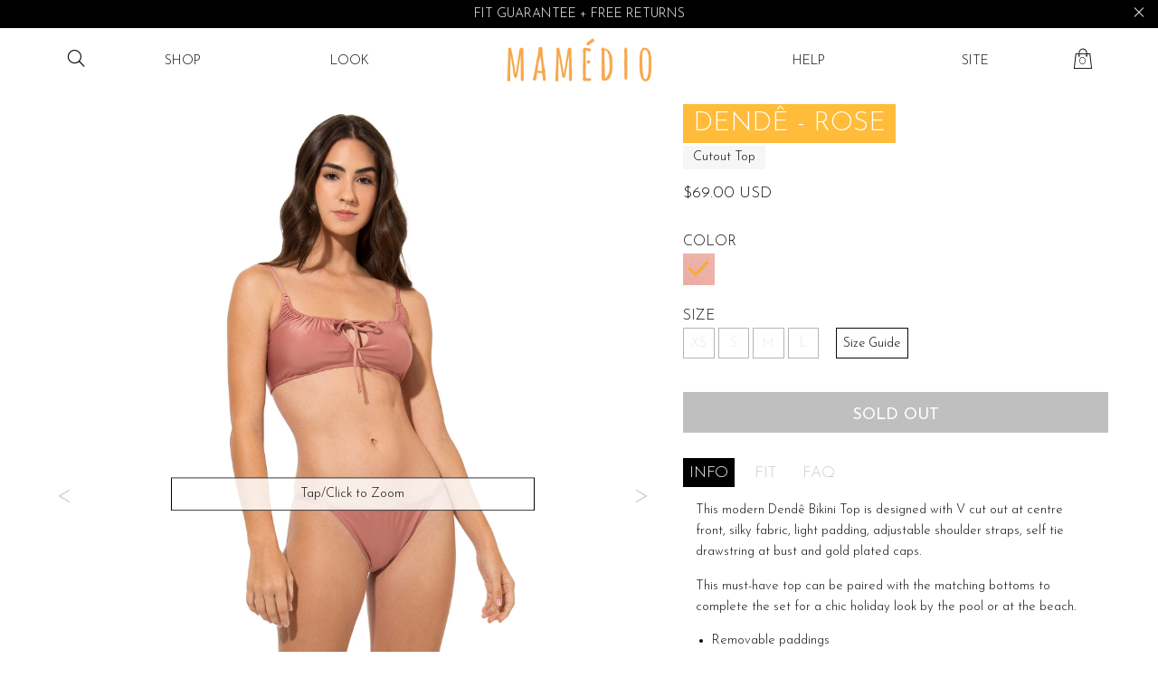

--- FILE ---
content_type: text/css
request_url: https://mamedio.com/cdn/shop/t/8/assets/mamedio.min.css?v=129601237607070385311627385035
body_size: 24440
content:
@charset "UTF-8";
.owl-next{position:absolute;right:0;top:0;height:100%;width:2.5rem;background:#fff;opacity:.2;transition:opacity .25s ease-in-out}
.owl-next:hover{opacity:.5}
.owl-next:before{content:'>';top:40%;right:0;position:absolute;padding:0 .5rem;font-size:1.2rem;font-size:2rem}
.owl-prev{position:absolute;left:0;top:0;height:100%;width:2.5rem;background:#fff;opacity:.2;transition:opacity .25s ease-in-out}
.owl-prev:hover{opacity:.5}
.owl-prev:before{content:'<';top:40%;left:0;position:absolute;padding:0 .5rem;font-size:1.2rem;font-size:2rem}
@media screen and (max-width:63.9375em){
.owl-theme .owl-dots,.owl-theme .owl-nav{transform:translateY(-3rem)}
}
@media print,screen and (min-width:40em){
.reveal,.reveal.large,.reveal.small,.reveal.tiny{right:auto;left:auto;margin:0 auto}
}
/*! normalize-scss | MIT/GPLv2 License | bit.ly/normalize-scss */
html{font-family:sans-serif;line-height:1.15;-ms-text-size-adjust:100%;-webkit-text-size-adjust:100%}
body{margin:0}
article,aside,footer,header,nav,section{display:block}
h1{font-size:2em;margin:.67em 0}
figcaption,figure{display:block}
figure{margin:1em 40px}
hr{box-sizing:content-box;height:0;overflow:visible}
main{display:block}
pre{font-family:monospace,monospace;font-size:1em}
a{background-color:transparent;-webkit-text-decoration-skip:objects}
a:active,a:hover{outline-width:0}
abbr[title]{border-bottom:none;text-decoration:underline;text-decoration:underline dotted}
b,strong{font-weight:inherit}
b,strong{font-weight:bolder}
code,kbd,samp{font-family:monospace,monospace;font-size:1em}
dfn{font-style:italic}
mark{background-color:#ff0;color:#000}
small{font-size:80%}
sub,sup{font-size:75%;line-height:0;position:relative;vertical-align:baseline}
sub{bottom:-.25em}
sup{top:-.5em}
audio,video{display:inline-block}
audio:not([controls]){display:none;height:0}
img{border-style:none}
svg:not(:root){overflow:hidden}
button,input,optgroup,select,textarea{font-family:sans-serif;font-size:100%;line-height:1.15;margin:0}
button{overflow:visible}
button,select{text-transform:none}
[type=reset],[type=submit],button,html [type=button]{-webkit-appearance:button}
[type=button]::-moz-focus-inner,[type=reset]::-moz-focus-inner,[type=submit]::-moz-focus-inner,button::-moz-focus-inner{border-style:none;padding:0}
[type=button]:-moz-focusring,[type=reset]:-moz-focusring,[type=submit]:-moz-focusring,button:-moz-focusring{outline:1px dotted ButtonText}
input{overflow:visible}
[type=checkbox],[type=radio]{box-sizing:border-box;padding:0}
[type=number]::-webkit-inner-spin-button,[type=number]::-webkit-outer-spin-button{height:auto}
[type=search]{-webkit-appearance:textfield;outline-offset:-2px}
[type=search]::-webkit-search-cancel-button,[type=search]::-webkit-search-decoration{-webkit-appearance:none}
::-webkit-file-upload-button{-webkit-appearance:button;font:inherit}
fieldset{border:1px solid silver;margin:0 2px;padding:.35em .625em .75em}
legend{box-sizing:border-box;display:table;max-width:100%;padding:0;color:inherit;white-space:normal}
progress{display:inline-block;vertical-align:baseline}
textarea{overflow:auto}
details{display:block}
summary{display:list-item}
menu{display:block}
canvas{display:inline-block}
template{display:none}
[hidden]{display:none}
.foundation-mq{font-family:"small=0em&medium=40em&large=64em&xlarge=75em&xxlarge=100em"}
html{box-sizing:border-box;font-size:90%}
*,::after,::before{box-sizing:inherit}
body{margin:0;padding:0;background:#fff;font-family:"Josefin Sans",sans-serif;font-weight:300;line-height:1.5;color:#0a0a0a}
img{display:inline-block;vertical-align:middle;max-width:100%;height:auto;-ms-interpolation-mode:bicubic}
textarea{height:auto;min-height:50px;border-radius:0}
select{box-sizing:border-box;width:100%;border-radius:0}
.map_canvas embed,.map_canvas img,.map_canvas object,.mqa-display embed,.mqa-display img,.mqa-display object{max-width:none!important}
button{padding:0;-webkit-appearance:none;-moz-appearance:none;appearance:none;border:0;border-radius:0;background:0 0;line-height:1;cursor:pointer}
[data-whatinput=mouse] button{outline:0}
pre{overflow:auto}
button,input,optgroup,select,textarea{font-family:inherit}
.is-visible{display:block!important}
.is-hidden{display:none!important}
.align-right{-ms-flex-pack:end;justify-content:flex-end}
.align-center{-ms-flex-pack:center;justify-content:center}
.align-justify{-ms-flex-pack:justify;justify-content:space-between}
.align-spaced{-ms-flex-pack:distribute;justify-content:space-around}
.align-right.vertical.menu>li>a{-ms-flex-pack:end;justify-content:flex-end}
.align-center.vertical.menu>li>a{-ms-flex-pack:center;justify-content:center}
.align-top{-ms-flex-align:start;align-items:flex-start}
.align-self-top{-ms-flex-item-align:start;align-self:flex-start}
.align-bottom{-ms-flex-align:end;align-items:flex-end}
.align-self-bottom{-ms-flex-item-align:end;align-self:flex-end}
.align-middle{-ms-flex-align:center;align-items:center}
.align-self-middle{-ms-flex-item-align:center;-ms-grid-row-align:center;align-self:center}
.align-stretch{-ms-flex-align:stretch;align-items:stretch}
.align-self-stretch{-ms-flex-item-align:stretch;-ms-grid-row-align:stretch;align-self:stretch}
.align-center-middle{-ms-flex-pack:center;justify-content:center;-ms-flex-align:center;align-items:center;-ms-flex-line-pack:center;align-content:center}
.small-order-1{-ms-flex-order:1;order:1}
.small-order-2{-ms-flex-order:2;order:2}
.small-order-3{-ms-flex-order:3;order:3}
.small-order-4{-ms-flex-order:4;order:4}
.small-order-5{-ms-flex-order:5;order:5}
.small-order-6{-ms-flex-order:6;order:6}
@media print,screen and (min-width:40em){
.medium-order-1{-ms-flex-order:1;order:1}
.medium-order-2{-ms-flex-order:2;order:2}
.medium-order-3{-ms-flex-order:3;order:3}
.medium-order-4{-ms-flex-order:4;order:4}
.medium-order-5{-ms-flex-order:5;order:5}
.medium-order-6{-ms-flex-order:6;order:6}
}
@media print,screen and (min-width:64em){
.large-order-1{-ms-flex-order:1;order:1}
.large-order-2{-ms-flex-order:2;order:2}
.large-order-3{-ms-flex-order:3;order:3}
.large-order-4{-ms-flex-order:4;order:4}
.large-order-5{-ms-flex-order:5;order:5}
.large-order-6{-ms-flex-order:6;order:6}
}
.flex-container{display:-ms-flexbox;display:flex}
.flex-child-auto{-ms-flex:1 1 auto;flex:1 1 auto}
.flex-child-grow{-ms-flex:1 0 auto;flex:1 0 auto}
.flex-child-shrink{-ms-flex:0 1 auto;flex:0 1 auto}
.flex-dir-row{-ms-flex-direction:row;flex-direction:row}
.flex-dir-row-reverse{-ms-flex-direction:row-reverse;flex-direction:row-reverse}
.flex-dir-column{-ms-flex-direction:column;flex-direction:column}
.flex-dir-column-reverse{-ms-flex-direction:column-reverse;flex-direction:column-reverse}
@media print,screen and (min-width:40em){
.medium-flex-container{display:-ms-flexbox;display:flex}
.medium-flex-child-auto{-ms-flex:1 1 auto;flex:1 1 auto}
.medium-flex-child-grow{-ms-flex:1 0 auto;flex:1 0 auto}
.medium-flex-child-shrink{-ms-flex:0 1 auto;flex:0 1 auto}
.medium-flex-dir-row{-ms-flex-direction:row;flex-direction:row}
.medium-flex-dir-row-reverse{-ms-flex-direction:row-reverse;flex-direction:row-reverse}
.medium-flex-dir-column{-ms-flex-direction:column;flex-direction:column}
.medium-flex-dir-column-reverse{-ms-flex-direction:column-reverse;flex-direction:column-reverse}
}
@media print,screen and (min-width:64em){
.large-flex-container{display:-ms-flexbox;display:flex}
.large-flex-child-auto{-ms-flex:1 1 auto;flex:1 1 auto}
.large-flex-child-grow{-ms-flex:1 0 auto;flex:1 0 auto}
.large-flex-child-shrink{-ms-flex:0 1 auto;flex:0 1 auto}
.large-flex-dir-row{-ms-flex-direction:row;flex-direction:row}
.large-flex-dir-row-reverse{-ms-flex-direction:row-reverse;flex-direction:row-reverse}
.large-flex-dir-column{-ms-flex-direction:column;flex-direction:column}
.large-flex-dir-column-reverse{-ms-flex-direction:column-reverse;flex-direction:column-reverse}
}
.row{max-width:83.33333rem;margin-right:auto;margin-left:auto;display:-ms-flexbox;display:flex;-ms-flex-flow:row wrap;flex-flow:row wrap}
.row .row{margin-right:-.69444rem;margin-left:-.69444rem}
@media print,screen and (min-width:40em){
.row .row{margin-right:-1.04167rem;margin-left:-1.04167rem}
}
@media print,screen and (min-width:64em){
.row .row{margin-right:-1.04167rem;margin-left:-1.04167rem}
}
.row .row.collapse{margin-right:0;margin-left:0}
.row.expanded{max-width:none}
.row.expanded .row{margin-right:auto;margin-left:auto}
.row:not(.expanded) .row{max-width:none}
.row.collapse>.column,.row.collapse>.columns{padding-right:0;padding-left:0}
.row.collapse>.column>.row,.row.collapse>.columns>.row,.row.is-collapse-child{margin-right:0;margin-left:0}
.column,.columns{-ms-flex:1 1 0px;flex:1 1 0px;padding-right:.69444rem;padding-left:.69444rem;min-width:0}
@media print,screen and (min-width:40em){
.column,.columns{padding-right:1.04167rem;padding-left:1.04167rem}
}
.column.row.row,.row.row.columns{float:none;display:block}
.row .column.row.row,.row .row.row.columns{margin-right:0;margin-left:0;padding-right:0;padding-left:0}
.small-1{-ms-flex:0 0 8.33333%;flex:0 0 8.33333%;max-width:8.33333%}
.small-offset-0{margin-left:0}
.small-2{-ms-flex:0 0 16.66667%;flex:0 0 16.66667%;max-width:16.66667%}
.small-offset-1{margin-left:8.33333%}
.small-3{-ms-flex:0 0 25%;flex:0 0 25%;max-width:25%}
.small-offset-2{margin-left:16.66667%}
.small-4{-ms-flex:0 0 33.33333%;flex:0 0 33.33333%;max-width:33.33333%}
.small-offset-3{margin-left:25%}
.small-5{-ms-flex:0 0 41.66667%;flex:0 0 41.66667%;max-width:41.66667%}
.small-offset-4{margin-left:33.33333%}
.small-6{-ms-flex:0 0 50%;flex:0 0 50%;max-width:50%}
.small-offset-5{margin-left:41.66667%}
.small-7{-ms-flex:0 0 58.33333%;flex:0 0 58.33333%;max-width:58.33333%}
.small-offset-6{margin-left:50%}
.small-8{-ms-flex:0 0 66.66667%;flex:0 0 66.66667%;max-width:66.66667%}
.small-offset-7{margin-left:58.33333%}
.small-9{-ms-flex:0 0 75%;flex:0 0 75%;max-width:75%}
.small-offset-8{margin-left:66.66667%}
.small-10{-ms-flex:0 0 83.33333%;flex:0 0 83.33333%;max-width:83.33333%}
.small-offset-9{margin-left:75%}
.small-11{-ms-flex:0 0 91.66667%;flex:0 0 91.66667%;max-width:91.66667%}
.small-offset-10{margin-left:83.33333%}
.small-12{-ms-flex:0 0 100%;flex:0 0 100%;max-width:100%}
.small-offset-11{margin-left:91.66667%}
.small-up-1{-ms-flex-wrap:wrap;flex-wrap:wrap}
.small-up-1>.column,.small-up-1>.columns{-ms-flex:0 0 100%;flex:0 0 100%;max-width:100%}
.small-up-2{-ms-flex-wrap:wrap;flex-wrap:wrap}
.small-up-2>.column,.small-up-2>.columns{-ms-flex:0 0 50%;flex:0 0 50%;max-width:50%}
.small-up-3{-ms-flex-wrap:wrap;flex-wrap:wrap}
.small-up-3>.column,.small-up-3>.columns{-ms-flex:0 0 33.33333%;flex:0 0 33.33333%;max-width:33.33333%}
.small-up-4{-ms-flex-wrap:wrap;flex-wrap:wrap}
.small-up-4>.column,.small-up-4>.columns{-ms-flex:0 0 25%;flex:0 0 25%;max-width:25%}
.small-up-5{-ms-flex-wrap:wrap;flex-wrap:wrap}
.small-up-5>.column,.small-up-5>.columns{-ms-flex:0 0 20%;flex:0 0 20%;max-width:20%}
.small-up-6{-ms-flex-wrap:wrap;flex-wrap:wrap}
.small-up-6>.column,.small-up-6>.columns{-ms-flex:0 0 16.66667%;flex:0 0 16.66667%;max-width:16.66667%}
.small-up-7{-ms-flex-wrap:wrap;flex-wrap:wrap}
.small-up-7>.column,.small-up-7>.columns{-ms-flex:0 0 14.28571%;flex:0 0 14.28571%;max-width:14.28571%}
.small-up-8{-ms-flex-wrap:wrap;flex-wrap:wrap}
.small-up-8>.column,.small-up-8>.columns{-ms-flex:0 0 12.5%;flex:0 0 12.5%;max-width:12.5%}
.small-collapse>.column,.small-collapse>.columns{padding-right:0;padding-left:0}
.small-uncollapse>.column,.small-uncollapse>.columns{padding-right:.69444rem;padding-left:.69444rem}
@media print,screen and (min-width:40em){
.medium-1{-ms-flex:0 0 8.33333%;flex:0 0 8.33333%;max-width:8.33333%}
.medium-offset-0{margin-left:0}
.medium-2{-ms-flex:0 0 16.66667%;flex:0 0 16.66667%;max-width:16.66667%}
.medium-offset-1{margin-left:8.33333%}
.medium-3{-ms-flex:0 0 25%;flex:0 0 25%;max-width:25%}
.medium-offset-2{margin-left:16.66667%}
.medium-4{-ms-flex:0 0 33.33333%;flex:0 0 33.33333%;max-width:33.33333%}
.medium-offset-3{margin-left:25%}
.medium-5{-ms-flex:0 0 41.66667%;flex:0 0 41.66667%;max-width:41.66667%}
.medium-offset-4{margin-left:33.33333%}
.medium-6{-ms-flex:0 0 50%;flex:0 0 50%;max-width:50%}
.medium-offset-5{margin-left:41.66667%}
.medium-7{-ms-flex:0 0 58.33333%;flex:0 0 58.33333%;max-width:58.33333%}
.medium-offset-6{margin-left:50%}
.medium-8{-ms-flex:0 0 66.66667%;flex:0 0 66.66667%;max-width:66.66667%}
.medium-offset-7{margin-left:58.33333%}
.medium-9{-ms-flex:0 0 75%;flex:0 0 75%;max-width:75%}
.medium-offset-8{margin-left:66.66667%}
.medium-10{-ms-flex:0 0 83.33333%;flex:0 0 83.33333%;max-width:83.33333%}
.medium-offset-9{margin-left:75%}
.medium-11{-ms-flex:0 0 91.66667%;flex:0 0 91.66667%;max-width:91.66667%}
.medium-offset-10{margin-left:83.33333%}
.medium-12{-ms-flex:0 0 100%;flex:0 0 100%;max-width:100%}
.medium-offset-11{margin-left:91.66667%}
.medium-up-1{-ms-flex-wrap:wrap;flex-wrap:wrap}
.medium-up-1>.column,.medium-up-1>.columns{-ms-flex:0 0 100%;flex:0 0 100%;max-width:100%}
.medium-up-2{-ms-flex-wrap:wrap;flex-wrap:wrap}
.medium-up-2>.column,.medium-up-2>.columns{-ms-flex:0 0 50%;flex:0 0 50%;max-width:50%}
.medium-up-3{-ms-flex-wrap:wrap;flex-wrap:wrap}
.medium-up-3>.column,.medium-up-3>.columns{-ms-flex:0 0 33.33333%;flex:0 0 33.33333%;max-width:33.33333%}
.medium-up-4{-ms-flex-wrap:wrap;flex-wrap:wrap}
.medium-up-4>.column,.medium-up-4>.columns{-ms-flex:0 0 25%;flex:0 0 25%;max-width:25%}
.medium-up-5{-ms-flex-wrap:wrap;flex-wrap:wrap}
.medium-up-5>.column,.medium-up-5>.columns{-ms-flex:0 0 20%;flex:0 0 20%;max-width:20%}
.medium-up-6{-ms-flex-wrap:wrap;flex-wrap:wrap}
.medium-up-6>.column,.medium-up-6>.columns{-ms-flex:0 0 16.66667%;flex:0 0 16.66667%;max-width:16.66667%}
.medium-up-7{-ms-flex-wrap:wrap;flex-wrap:wrap}
.medium-up-7>.column,.medium-up-7>.columns{-ms-flex:0 0 14.28571%;flex:0 0 14.28571%;max-width:14.28571%}
.medium-up-8{-ms-flex-wrap:wrap;flex-wrap:wrap}
.medium-up-8>.column,.medium-up-8>.columns{-ms-flex:0 0 12.5%;flex:0 0 12.5%;max-width:12.5%}
}
@media print,screen and (min-width:40em) and (min-width:40em){
.medium-expand{-ms-flex:1 1 0px;flex:1 1 0px}
}
.row.medium-unstack>.column,.row.medium-unstack>.columns{-ms-flex:0 0 100%;flex:0 0 100%}
@media print,screen and (min-width:40em){
.row.medium-unstack>.column,.row.medium-unstack>.columns{-ms-flex:1 1 0px;flex:1 1 0px}
}
@media print,screen and (min-width:40em){
.medium-collapse>.column,.medium-collapse>.columns{padding-right:0;padding-left:0}
.medium-uncollapse>.column,.medium-uncollapse>.columns{padding-right:1.04167rem;padding-left:1.04167rem}
}
@media print,screen and (min-width:64em){
.large-1{-ms-flex:0 0 8.33333%;flex:0 0 8.33333%;max-width:8.33333%}
.large-offset-0{margin-left:0}
.large-2{-ms-flex:0 0 16.66667%;flex:0 0 16.66667%;max-width:16.66667%}
.large-offset-1{margin-left:8.33333%}
.large-3{-ms-flex:0 0 25%;flex:0 0 25%;max-width:25%}
.large-offset-2{margin-left:16.66667%}
.large-4{-ms-flex:0 0 33.33333%;flex:0 0 33.33333%;max-width:33.33333%}
.large-offset-3{margin-left:25%}
.large-5{-ms-flex:0 0 41.66667%;flex:0 0 41.66667%;max-width:41.66667%}
.large-offset-4{margin-left:33.33333%}
.large-6{-ms-flex:0 0 50%;flex:0 0 50%;max-width:50%}
.large-offset-5{margin-left:41.66667%}
.large-7{-ms-flex:0 0 58.33333%;flex:0 0 58.33333%;max-width:58.33333%}
.large-offset-6{margin-left:50%}
.large-8{-ms-flex:0 0 66.66667%;flex:0 0 66.66667%;max-width:66.66667%}
.large-offset-7{margin-left:58.33333%}
.large-9{-ms-flex:0 0 75%;flex:0 0 75%;max-width:75%}
.large-offset-8{margin-left:66.66667%}
.large-10{-ms-flex:0 0 83.33333%;flex:0 0 83.33333%;max-width:83.33333%}
.large-offset-9{margin-left:75%}
.large-11{-ms-flex:0 0 91.66667%;flex:0 0 91.66667%;max-width:91.66667%}
.large-offset-10{margin-left:83.33333%}
.large-12{-ms-flex:0 0 100%;flex:0 0 100%;max-width:100%}
.large-offset-11{margin-left:91.66667%}
.large-up-1{-ms-flex-wrap:wrap;flex-wrap:wrap}
.large-up-1>.column,.large-up-1>.columns{-ms-flex:0 0 100%;flex:0 0 100%;max-width:100%}
.large-up-2{-ms-flex-wrap:wrap;flex-wrap:wrap}
.large-up-2>.column,.large-up-2>.columns{-ms-flex:0 0 50%;flex:0 0 50%;max-width:50%}
.large-up-3{-ms-flex-wrap:wrap;flex-wrap:wrap}
.large-up-3>.column,.large-up-3>.columns{-ms-flex:0 0 33.33333%;flex:0 0 33.33333%;max-width:33.33333%}
.large-up-4{-ms-flex-wrap:wrap;flex-wrap:wrap}
.large-up-4>.column,.large-up-4>.columns{-ms-flex:0 0 25%;flex:0 0 25%;max-width:25%}
.large-up-5{-ms-flex-wrap:wrap;flex-wrap:wrap}
.large-up-5>.column,.large-up-5>.columns{-ms-flex:0 0 20%;flex:0 0 20%;max-width:20%}
.large-up-6{-ms-flex-wrap:wrap;flex-wrap:wrap}
.large-up-6>.column,.large-up-6>.columns{-ms-flex:0 0 16.66667%;flex:0 0 16.66667%;max-width:16.66667%}
.large-up-7{-ms-flex-wrap:wrap;flex-wrap:wrap}
.large-up-7>.column,.large-up-7>.columns{-ms-flex:0 0 14.28571%;flex:0 0 14.28571%;max-width:14.28571%}
.large-up-8{-ms-flex-wrap:wrap;flex-wrap:wrap}
.large-up-8>.column,.large-up-8>.columns{-ms-flex:0 0 12.5%;flex:0 0 12.5%;max-width:12.5%}
}
@media print,screen and (min-width:64em) and (min-width:64em){
.large-expand{-ms-flex:1 1 0px;flex:1 1 0px}
}
.row.large-unstack>.column,.row.large-unstack>.columns{-ms-flex:0 0 100%;flex:0 0 100%}
@media print,screen and (min-width:64em){
.row.large-unstack>.column,.row.large-unstack>.columns{-ms-flex:1 1 0px;flex:1 1 0px}
}
@media print,screen and (min-width:64em){
.large-collapse>.column,.large-collapse>.columns{padding-right:0;padding-left:0}
.large-uncollapse>.column,.large-uncollapse>.columns{padding-right:1.04167rem;padding-left:1.04167rem}
}
.shrink{-ms-flex:0 0 auto;flex:0 0 auto;max-width:100%}
.column-block{margin-bottom:1.38889rem}
.column-block>:last-child{margin-bottom:0}
@media print,screen and (min-width:40em){
.column-block{margin-bottom:2.08333rem}
.column-block>:last-child{margin-bottom:0}
}
blockquote,dd,div,dl,dt,form,h1,h2,h3,h4,h5,h6,li,ol,p,pre,td,th,ul{margin:0;padding:0}
p{margin-bottom:1rem;font-size:inherit;line-height:1.6;text-rendering:optimizeLegibility}
em,i{font-style:italic;line-height:inherit}
b,strong{font-weight:700;line-height:inherit}
small{font-size:80%;line-height:inherit}
.h1,.h2,.h3,.h4,.h5,.h6,h1,h2,h3,h4,h5,h6{font-family:"Josefin Sans",sans-serif;font-style:normal;font-weight:300;color:inherit;text-rendering:optimizeLegibility}
.h1 small,.h2 small,.h3 small,.h4 small,.h5 small,.h6 small,h1 small,h2 small,h3 small,h4 small,h5 small,h6 small{line-height:0;color:#cacaca}
.h1,h1{font-size:1.66667rem;line-height:1.4;margin-top:0;margin-bottom:.5rem}
.h2,h2{font-size:1.38889rem;line-height:1.4;margin-top:0;margin-bottom:.5rem}
.h3,h3{font-size:1.31944rem;line-height:1.4;margin-top:0;margin-bottom:.5rem}
.h4,h4{font-size:1.25rem;line-height:1.4;margin-top:0;margin-bottom:.5rem}
.h5,h5{font-size:1.18056rem;line-height:1.4;margin-top:0;margin-bottom:.5rem}
.h6,h6{font-size:1.11111rem;line-height:1.4;margin-top:0;margin-bottom:.5rem}
@media print,screen and (min-width:40em){
.h1,h1{font-size:3.33333rem}
.h2,h2{font-size:2.77778rem}
.h3,h3{font-size:2.15278rem}
.h4,h4{font-size:1.73611rem}
.h5,h5{font-size:1.38889rem}
.h6,h6{font-size:1.11111rem}
}
a{line-height:inherit;color:#000;text-decoration:none;cursor:pointer}
a:focus,a:hover{color:#000}
a img{border:0}
hr{clear:both;max-width:83.33333rem;height:0;margin:1.38889rem auto;border-top:0;border-right:0;border-bottom:1px solid #cacaca;border-left:0}
dl,ol,ul{margin-bottom:1rem;list-style-position:outside;line-height:1.6}
li{font-size:inherit}
ul{margin-left:1.25rem;list-style-type:disc}
ol{margin-left:1.25rem}
ol ol,ol ul,ul ol,ul ul{margin-left:1.25rem;margin-bottom:0}
dl{margin-bottom:1rem}
dl dt{margin-bottom:.3rem;font-weight:700}
blockquote{margin:0 0 1rem;padding:.625rem 1.38889rem 0 1.31944rem;border-left:1px solid #cacaca}
blockquote,blockquote p{line-height:1.6;color:#8a8a8a}
cite{display:block;font-size:.90278rem;color:#8a8a8a}
cite:before{content:"— "}
abbr,abbr[title]{border-bottom:1px dotted #0a0a0a;cursor:help;text-decoration:none}
figure{margin:0}
code{padding:.13889rem .34722rem .06944rem;border:1px solid #cacaca;background-color:#e6e6e6;font-family:Consolas,"Liberation Mono",Courier,monospace;font-weight:300;color:#0a0a0a}
kbd{margin:0;padding:.13889rem .27778rem 0;background-color:#e6e6e6;font-family:Consolas,"Liberation Mono",Courier,monospace;color:#0a0a0a}
.subheader{margin-top:.2rem;margin-bottom:.5rem;font-weight:300;line-height:1.4;color:#8a8a8a}
.lead{font-size:112.5%;line-height:1.6}
.stat{font-size:2.5rem;line-height:1}
p+.stat{margin-top:-1rem}
ol.no-bullet,ul.no-bullet{margin-left:0;list-style:none}
.cart-item-col.cart-item-col__desc,.cart-item-col.cart-item-col__image,.cart-item-col.cart-item-col__remove,.text-left{text-align:left}
.text-right{text-align:right}
.text-center{text-align:center}
.text-justify{text-align:justify}
@media print,screen and (min-width:40em){
.medium-text-left{text-align:left}
.medium-text-right{text-align:right}
.medium-text-center{text-align:center}
.medium-text-justify{text-align:justify}
}
@media print,screen and (min-width:64em){
.large-text-left{text-align:left}
.large-text-right{text-align:right}
.large-text-center{text-align:center}
.large-text-justify{text-align:justify}
}
.show-for-print{display:none!important}
@media print{
*{background:0 0!important;box-shadow:none!important;color:#000!important;text-shadow:none!important}
.show-for-print{display:block!important}
.hide-for-print{display:none!important}
table.show-for-print{display:table!important}
thead.show-for-print{display:table-header-group!important}
tbody.show-for-print{display:table-row-group!important}
tr.show-for-print{display:table-row!important}
td.show-for-print{display:table-cell!important}
th.show-for-print{display:table-cell!important}
a,a:visited{text-decoration:underline}
a[href]:after{content:" (" attr(href) ")"}
.ir a:after,a[href^='#']:after,a[href^='javascript:']:after{content:''}
abbr[title]:after{content:" (" attr(title) ")"}
blockquote,pre{border:1px solid #8a8a8a;page-break-inside:avoid}
thead{display:table-header-group}
img,tr{page-break-inside:avoid}
img{max-width:100%!important}
@page{margin:.5cm}
h2,h3,p{orphans:3;widows:3}
h2,h3{page-break-after:avoid}
.print-break-inside{page-break-inside:auto}
}
[type=color],[type=date],[type=datetime-local],[type=datetime],[type=email],[type=month],[type=number],[type=password],[type=search],[type=tel],[type=text],[type=time],[type=url],[type=week],textarea{display:block;box-sizing:border-box;width:100%;height:2.70833rem;margin:0 0 1.11111rem;padding:.55556rem;border:0;border-radius:0;background-color:#fff;box-shadow:none;font-family:inherit;font-size:1.11111rem;font-weight:300;line-height:1.5;color:#0a0a0a;transition:box-shadow .5s,border-color .25s ease-in-out;-webkit-appearance:none;-moz-appearance:none;appearance:none}
[type=color]:focus,[type=date]:focus,[type=datetime-local]:focus,[type=datetime]:focus,[type=email]:focus,[type=month]:focus,[type=number]:focus,[type=password]:focus,[type=search]:focus,[type=tel]:focus,[type=text]:focus,[type=time]:focus,[type=url]:focus,[type=week]:focus,textarea:focus{outline:0;border:0;background-color:#fff;box-shadow:none;transition:box-shadow .5s,border-color .25s ease-in-out}
textarea{max-width:100%}
textarea[rows]{height:auto}
input:-ms-input-placeholder,textarea:-ms-input-placeholder{color:#cacaca}
input::placeholder,textarea::placeholder{color:#cacaca}
input:disabled,input[readonly],textarea:disabled,textarea[readonly]{background-color:#e6e6e6;cursor:not-allowed}
[type=button],[type=submit]{-webkit-appearance:none;-moz-appearance:none;appearance:none;border-radius:0}
input[type=search]{box-sizing:border-box}
[type=checkbox],[type=file],[type=radio]{margin:0 0 1.11111rem}
[type=checkbox]+label,[type=radio]+label{display:inline-block;vertical-align:baseline;margin-left:.55556rem;margin-right:1.11111rem;margin-bottom:0}
[type=checkbox]+label[for],[type=radio]+label[for]{cursor:pointer}
label>[type=checkbox],label>[type=radio]{margin-right:.55556rem}
[type=file]{width:100%}
label{display:block;margin:0;font-size:.97222rem;font-weight:300;line-height:1.8;color:#0a0a0a}
label.middle{margin:0 0 1.11111rem;padding:.55556rem 0}
.help-text{margin-top:-.55556rem;font-size:.90278rem;font-style:italic;color:#0a0a0a}
.input-group{display:table;width:100%;margin-bottom:1.11111rem}
.input-group>:first-child{border-radius:0}
.input-group>:last-child>*{border-radius:0}
.input-group-button,.input-group-button a,.input-group-button button,.input-group-button input,.input-group-button label,.input-group-field,.input-group-label{margin:0;white-space:nowrap;display:table-cell;vertical-align:middle}
.input-group-label{padding:0 1rem;border:1px solid #cacaca;background:#e6e6e6;color:#0a0a0a;text-align:center;white-space:nowrap;width:1%;height:100%}
.input-group-label:first-child{border-right:0}
.input-group-label:last-child{border-left:0}
.input-group-field{border-radius:0;height:2.77778rem}
.input-group-button{padding-top:0;padding-bottom:0;text-align:center;width:1%;height:100%}
.input-group-button a,.input-group-button button,.input-group-button input,.input-group-button label{height:2.77778rem;padding-top:0;padding-bottom:0;font-size:1.11111rem}
.input-group .input-group-button{display:table-cell}
fieldset{margin:0;padding:0;border:0}
legend{max-width:100%;margin-bottom:.55556rem}
.fieldset{margin:1.25rem 0;padding:1.38889rem;border:1px solid #cacaca}
.fieldset legend{margin:0;margin-left:-.20833rem;padding:0 .20833rem}
select{height:2.70833rem;margin:0 0 1.11111rem;padding:.55556rem;-webkit-appearance:none;-moz-appearance:none;appearance:none;border:0;border-radius:0;background-color:#fff;font-family:inherit;font-size:1.11111rem;font-weight:300;line-height:1.5;color:#0a0a0a;background-image:url("data:image/svg+xml;utf8,<svg xmlns='http://www.w3.org/2000/svg' version='1.1' width='32' height='24' viewBox='0 0 32 24'><polygon points='0,0 32,0 16,24' style='fill: rgb%28138, 138, 138%29'></polygon></svg>");background-origin:content-box;background-position:right -1.11111rem center;background-repeat:no-repeat;background-size:9px 6px;padding-right:1.66667rem;transition:box-shadow .5s,border-color .25s ease-in-out}
@media screen and (min-width:0\0){
select{background-image:url([data-uri])}
}
select:focus{outline:0;border:0;background-color:#fff;box-shadow:none;transition:box-shadow .5s,border-color .25s ease-in-out}
select:disabled{background-color:#e6e6e6;cursor:not-allowed}
select::-ms-expand{display:none}
select[multiple]{height:auto;background-image:none}
.is-invalid-input:not(:focus){border-color:#ec5840;background-color:#fdeeec}
.is-invalid-input:not(:focus):-ms-input-placeholder{color:#ec5840}
.is-invalid-input:not(:focus)::placeholder{color:#ec5840}
.is-invalid-label{color:#ec5840}
.form-error{display:none;margin-top:-.55556rem;margin-bottom:1.11111rem;font-size:.83333rem;font-weight:700;color:#ec5840}
.form-error.is-visible{display:block}
.button{display:inline-block;vertical-align:middle;margin:0 0 1rem 0;font-family:inherit;padding:.85em 1em;-webkit-appearance:none;border:1px solid transparent;border-radius:0;transition:background-color .25s ease-out,color .25s ease-out;font-size:.9rem;line-height:1;text-align:center;cursor:pointer;background-color:#000;color:#fff}
[data-whatinput=mouse] .button{outline:0}
.button:focus,.button:hover{background-color:#000;color:#fff}
.button.tiny{font-size:.6rem}
.button.small{font-size:.75rem}
.button.large{font-size:1.25rem}
.button.expanded{display:block;width:100%;margin-right:0;margin-left:0}
.button.primary{background-color:#000;color:#fff}
.button.primary:focus,.button.primary:hover{background-color:#000;color:#fff}
.button.secondary{background-color:#ccc;color:#0a0a0a}
.button.secondary:focus,.button.secondary:hover{background-color:#a3a3a3;color:#0a0a0a}
.button.success{background-color:#3adb76;color:#0a0a0a}
.button.success:focus,.button.success:hover{background-color:#22bb5b;color:#0a0a0a}
.button.warning{background-color:#ffae00;color:#0a0a0a}
.button.warning:focus,.button.warning:hover{background-color:#cc8b00;color:#0a0a0a}
.button.alert{background-color:#ec5840;color:#0a0a0a}
.button.alert:focus,.button.alert:hover{background-color:#da3116;color:#0a0a0a}
.button.disabled,.button[disabled]{opacity:.25;cursor:not-allowed}
.button.disabled,.button.disabled:focus,.button.disabled:hover,.button[disabled],.button[disabled]:focus,.button[disabled]:hover{background-color:#000;color:#fff}
.button.disabled.primary,.button[disabled].primary{opacity:.25;cursor:not-allowed}
.button.disabled.primary,.button.disabled.primary:focus,.button.disabled.primary:hover,.button[disabled].primary,.button[disabled].primary:focus,.button[disabled].primary:hover{background-color:#000;color:#fff}
.button.disabled.secondary,.button[disabled].secondary{opacity:.25;cursor:not-allowed}
.button.disabled.secondary,.button.disabled.secondary:focus,.button.disabled.secondary:hover,.button[disabled].secondary,.button[disabled].secondary:focus,.button[disabled].secondary:hover{background-color:#ccc;color:#0a0a0a}
.button.disabled.success,.button[disabled].success{opacity:.25;cursor:not-allowed}
.button.disabled.success,.button.disabled.success:focus,.button.disabled.success:hover,.button[disabled].success,.button[disabled].success:focus,.button[disabled].success:hover{background-color:#3adb76;color:#0a0a0a}
.button.disabled.warning,.button[disabled].warning{opacity:.25;cursor:not-allowed}
.button.disabled.warning,.button.disabled.warning:focus,.button.disabled.warning:hover,.button[disabled].warning,.button[disabled].warning:focus,.button[disabled].warning:hover{background-color:#ffae00;color:#0a0a0a}
.button.disabled.alert,.button[disabled].alert{opacity:.25;cursor:not-allowed}
.button.disabled.alert,.button.disabled.alert:focus,.button.disabled.alert:hover,.button[disabled].alert,.button[disabled].alert:focus,.button[disabled].alert:hover{background-color:#ec5840;color:#0a0a0a}
.button.hollow{border:1px solid #000;color:#000}
.button.hollow,.button.hollow:focus,.button.hollow:hover{background-color:transparent}
.button.hollow.disabled,.button.hollow.disabled:focus,.button.hollow.disabled:hover,.button.hollow[disabled],.button.hollow[disabled]:focus,.button.hollow[disabled]:hover{background-color:transparent}
.button.hollow:focus,.button.hollow:hover{border-color:#000;color:#000}
.button.hollow:focus.disabled,.button.hollow:focus[disabled],.button.hollow:hover.disabled,.button.hollow:hover[disabled]{border:1px solid #000;color:#000}
.button.hollow.primary{border:1px solid #000;color:#000}
.button.hollow.primary:focus,.button.hollow.primary:hover{border-color:#000;color:#000}
.button.hollow.primary:focus.disabled,.button.hollow.primary:focus[disabled],.button.hollow.primary:hover.disabled,.button.hollow.primary:hover[disabled]{border:1px solid #000;color:#000}
.button.hollow.secondary{border:1px solid #ccc;color:#ccc}
.button.hollow.secondary:focus,.button.hollow.secondary:hover{border-color:#666;color:#666}
.button.hollow.secondary:focus.disabled,.button.hollow.secondary:focus[disabled],.button.hollow.secondary:hover.disabled,.button.hollow.secondary:hover[disabled]{border:1px solid #ccc;color:#ccc}
.button.hollow.success{border:1px solid #3adb76;color:#3adb76}
.button.hollow.success:focus,.button.hollow.success:hover{border-color:#157539;color:#157539}
.button.hollow.success:focus.disabled,.button.hollow.success:focus[disabled],.button.hollow.success:hover.disabled,.button.hollow.success:hover[disabled]{border:1px solid #3adb76;color:#3adb76}
.button.hollow.warning{border:1px solid #ffae00;color:#ffae00}
.button.hollow.warning:focus,.button.hollow.warning:hover{border-color:#805700;color:#805700}
.button.hollow.warning:focus.disabled,.button.hollow.warning:focus[disabled],.button.hollow.warning:hover.disabled,.button.hollow.warning:hover[disabled]{border:1px solid #ffae00;color:#ffae00}
.button.hollow.alert{border:1px solid #ec5840;color:#ec5840}
.button.hollow.alert:focus,.button.hollow.alert:hover{border-color:#881f0e;color:#881f0e}
.button.hollow.alert:focus.disabled,.button.hollow.alert:focus[disabled],.button.hollow.alert:hover.disabled,.button.hollow.alert:hover[disabled]{border:1px solid #ec5840;color:#ec5840}
.button.clear{border:1px solid #000;color:#000}
.button.clear,.button.clear:focus,.button.clear:hover{background-color:transparent}
.button.clear.disabled,.button.clear.disabled:focus,.button.clear.disabled:hover,.button.clear[disabled],.button.clear[disabled]:focus,.button.clear[disabled]:hover{background-color:transparent}
.button.clear:focus,.button.clear:hover{border-color:#000;color:#000}
.button.clear:focus.disabled,.button.clear:focus[disabled],.button.clear:hover.disabled,.button.clear:hover[disabled]{border:1px solid #000;color:#000}
.button.clear,.button.clear.disabled,.button.clear:focus,.button.clear:focus.disabled,.button.clear:focus[disabled],.button.clear:hover,.button.clear:hover.disabled,.button.clear:hover[disabled],.button.clear[disabled]{border-color:transparent}
.button.clear.primary{border:1px solid #000;color:#000}
.button.clear.primary:focus,.button.clear.primary:hover{border-color:#000;color:#000}
.button.clear.primary:focus.disabled,.button.clear.primary:focus[disabled],.button.clear.primary:hover.disabled,.button.clear.primary:hover[disabled]{border:1px solid #000;color:#000}
.button.clear.primary,.button.clear.primary.disabled,.button.clear.primary:focus,.button.clear.primary:focus.disabled,.button.clear.primary:focus[disabled],.button.clear.primary:hover,.button.clear.primary:hover.disabled,.button.clear.primary:hover[disabled],.button.clear.primary[disabled]{border-color:transparent}
.button.clear.secondary{border:1px solid #ccc;color:#ccc}
.button.clear.secondary:focus,.button.clear.secondary:hover{border-color:#666;color:#666}
.button.clear.secondary:focus.disabled,.button.clear.secondary:focus[disabled],.button.clear.secondary:hover.disabled,.button.clear.secondary:hover[disabled]{border:1px solid #ccc;color:#ccc}
.button.clear.secondary,.button.clear.secondary.disabled,.button.clear.secondary:focus,.button.clear.secondary:focus.disabled,.button.clear.secondary:focus[disabled],.button.clear.secondary:hover,.button.clear.secondary:hover.disabled,.button.clear.secondary:hover[disabled],.button.clear.secondary[disabled]{border-color:transparent}
.button.clear.success{border:1px solid #3adb76;color:#3adb76}
.button.clear.success:focus,.button.clear.success:hover{border-color:#157539;color:#157539}
.button.clear.success:focus.disabled,.button.clear.success:focus[disabled],.button.clear.success:hover.disabled,.button.clear.success:hover[disabled]{border:1px solid #3adb76;color:#3adb76}
.button.clear.success,.button.clear.success.disabled,.button.clear.success:focus,.button.clear.success:focus.disabled,.button.clear.success:focus[disabled],.button.clear.success:hover,.button.clear.success:hover.disabled,.button.clear.success:hover[disabled],.button.clear.success[disabled]{border-color:transparent}
.button.clear.warning{border:1px solid #ffae00;color:#ffae00}
.button.clear.warning:focus,.button.clear.warning:hover{border-color:#805700;color:#805700}
.button.clear.warning:focus.disabled,.button.clear.warning:focus[disabled],.button.clear.warning:hover.disabled,.button.clear.warning:hover[disabled]{border:1px solid #ffae00;color:#ffae00}
.button.clear.warning,.button.clear.warning.disabled,.button.clear.warning:focus,.button.clear.warning:focus.disabled,.button.clear.warning:focus[disabled],.button.clear.warning:hover,.button.clear.warning:hover.disabled,.button.clear.warning:hover[disabled],.button.clear.warning[disabled]{border-color:transparent}
.button.clear.alert{border:1px solid #ec5840;color:#ec5840}
.button.clear.alert:focus,.button.clear.alert:hover{border-color:#881f0e;color:#881f0e}
.button.clear.alert:focus.disabled,.button.clear.alert:focus[disabled],.button.clear.alert:hover.disabled,.button.clear.alert:hover[disabled]{border:1px solid #ec5840;color:#ec5840}
.button.clear.alert,.button.clear.alert.disabled,.button.clear.alert:focus,.button.clear.alert:focus.disabled,.button.clear.alert:focus[disabled],.button.clear.alert:hover,.button.clear.alert:hover.disabled,.button.clear.alert:hover[disabled],.button.clear.alert[disabled]{border-color:transparent}
.button.dropdown::after{display:block;width:0;height:0;border:inset .4em;content:'';border-bottom-width:0;border-top-style:solid;border-color:#fff transparent transparent;position:relative;top:.4em;display:inline-block;float:right;margin-left:1em}
.button.dropdown.hollow::after{border-top-color:#000}
.button.dropdown.hollow.primary::after{border-top-color:#000}
.button.dropdown.hollow.secondary::after{border-top-color:#ccc}
.button.dropdown.hollow.success::after{border-top-color:#3adb76}
.button.dropdown.hollow.warning::after{border-top-color:#ffae00}
.button.dropdown.hollow.alert::after{border-top-color:#ec5840}
.button.arrow-only::after{top:-.1em;float:none;margin-left:0}
a.button:focus,a.button:hover{text-decoration:none}
.accordion{margin-left:0;background:#fff;list-style-type:none}
.accordion[disabled] .accordion-title{cursor:not-allowed}
.accordion-item:first-child>:first-child{border-radius:0}
.accordion-item:last-child>:last-child{border-radius:0}
.accordion-title{position:relative;display:block;padding:1.25rem 1rem;border:1px solid #e6e6e6;border-bottom:0;font-size:.83333rem;line-height:1;color:#000}
:last-child:not(.is-active)>.accordion-title{border-bottom:1px solid #e6e6e6;border-radius:0}
.accordion-title:focus,.accordion-title:hover{background-color:#e6e6e6}
.accordion-title::before{position:absolute;top:50%;right:1rem;margin-top:-.5rem;content:'+'}
.is-active>.accordion-title::before{content:'\2013'}
.accordion-content{display:none;padding:1rem;border:1px solid #e6e6e6;border-bottom:0;background-color:#fff;color:#0a0a0a}
:last-child>.accordion-content:last-child{border-bottom:1px solid #e6e6e6}
.accordion-menu li{width:100%}
.accordion-menu a{padding:.7rem 1rem}
.accordion-menu .is-accordion-submenu a{padding:.7rem 1rem}
.accordion-menu .nested.is-accordion-submenu{margin-right:0;margin-left:1rem}
.accordion-menu.align-right .nested.is-accordion-submenu{margin-right:1rem;margin-left:0}
.accordion-menu .is-accordion-submenu-parent:not(.has-submenu-toggle)>a{position:relative}
.accordion-menu .is-accordion-submenu-parent:not(.has-submenu-toggle)>a::after{display:block;width:0;height:0;border:inset 6px;content:'';border-bottom-width:0;border-top-style:solid;border-color:#000 transparent transparent;position:absolute;top:50%;margin-top:-3px;right:1rem}
.accordion-menu.align-left .is-accordion-submenu-parent>a::after{left:auto;right:1rem}
.accordion-menu.align-right .is-accordion-submenu-parent>a::after{right:auto;left:1rem}
.accordion-menu .is-accordion-submenu-parent[aria-expanded=true]>a::after{transform:rotate(180deg);transform-origin:50% 50%}
.is-accordion-submenu-parent{position:relative}
.has-submenu-toggle>a{margin-right:40px}
.submenu-toggle{position:absolute;top:0;right:0;cursor:pointer;width:40px;height:40px}
.submenu-toggle::after{display:block;width:0;height:0;border:inset 6px;content:'';border-bottom-width:0;border-top-style:solid;border-color:#000 transparent transparent;top:0;bottom:0;margin:auto}
.submenu-toggle[aria-expanded=true]::after{transform:scaleY(-1);transform-origin:50% 50%}
.submenu-toggle-text{position:absolute!important;width:1px;height:1px;padding:0;overflow:hidden;clip:rect(0,0,0,0);white-space:nowrap;-webkit-clip-path:inset(50%);clip-path:inset(50%);border:0}
.badge{display:inline-block;min-width:2.1em;padding:.3em;border-radius:50%;font-size:.6rem;text-align:center;background:#000;color:#fff}
.badge.primary{background:#000;color:#fff}
.badge.secondary{background:#ccc;color:#0a0a0a}
.badge.success{background:#3adb76;color:#0a0a0a}
.badge.warning{background:#ffae00;color:#0a0a0a}
.badge.alert{background:#ec5840;color:#0a0a0a}
.breadcrumbs{margin:0 0 1rem 0;list-style:none}
.breadcrumbs::after,.breadcrumbs::before{display:table;content:' '}
.breadcrumbs::after{clear:both}
.breadcrumbs li{float:left;font-size:.76389rem;color:#0a0a0a;cursor:default;text-transform:uppercase}
.breadcrumbs li:not(:last-child)::after{position:relative;margin:0 .75rem;opacity:1;content:"/";color:#cacaca}
.breadcrumbs a{color:#000}
.breadcrumbs a:hover{text-decoration:underline}
.breadcrumbs .disabled{color:#cacaca;cursor:not-allowed}
.button-group{margin-bottom:1rem;font-size:0}
.button-group::after,.button-group::before{display:table;content:' '}
.button-group::after{clear:both}
.button-group .button{margin:0;margin-right:1px;margin-bottom:1px;font-size:.9rem}
.button-group .button:last-child{margin-right:0}
.button-group.tiny .button{font-size:.6rem}
.button-group.small .button{font-size:.75rem}
.button-group.large .button{font-size:1.25rem}
.button-group.expanded{margin-right:-1px}
.button-group.expanded::after,.button-group.expanded::before{display:none}
.button-group.expanded .button:first-child:last-child{width:100%}
.button-group.expanded .button:first-child:nth-last-child(2),.button-group.expanded .button:first-child:nth-last-child(2):first-child:nth-last-child(2)~.button{display:inline-block;width:calc(50% - 1px);margin-right:1px}
.button-group.expanded .button:first-child:nth-last-child(2):first-child:nth-last-child(2)~.button:last-child,.button-group.expanded .button:first-child:nth-last-child(2):last-child{margin-right:-6px}
.button-group.expanded .button:first-child:nth-last-child(3),.button-group.expanded .button:first-child:nth-last-child(3):first-child:nth-last-child(3)~.button{display:inline-block;width:calc(33.33333% - 1px);margin-right:1px}
.button-group.expanded .button:first-child:nth-last-child(3):first-child:nth-last-child(3)~.button:last-child,.button-group.expanded .button:first-child:nth-last-child(3):last-child{margin-right:-6px}
.button-group.expanded .button:first-child:nth-last-child(4),.button-group.expanded .button:first-child:nth-last-child(4):first-child:nth-last-child(4)~.button{display:inline-block;width:calc(25% - 1px);margin-right:1px}
.button-group.expanded .button:first-child:nth-last-child(4):first-child:nth-last-child(4)~.button:last-child,.button-group.expanded .button:first-child:nth-last-child(4):last-child{margin-right:-6px}
.button-group.expanded .button:first-child:nth-last-child(5),.button-group.expanded .button:first-child:nth-last-child(5):first-child:nth-last-child(5)~.button{display:inline-block;width:calc(20% - 1px);margin-right:1px}
.button-group.expanded .button:first-child:nth-last-child(5):first-child:nth-last-child(5)~.button:last-child,.button-group.expanded .button:first-child:nth-last-child(5):last-child{margin-right:-6px}
.button-group.expanded .button:first-child:nth-last-child(6),.button-group.expanded .button:first-child:nth-last-child(6):first-child:nth-last-child(6)~.button{display:inline-block;width:calc(16.66667% - 1px);margin-right:1px}
.button-group.expanded .button:first-child:nth-last-child(6):first-child:nth-last-child(6)~.button:last-child,.button-group.expanded .button:first-child:nth-last-child(6):last-child{margin-right:-6px}
.button-group.primary .button{background-color:#000;color:#fff}
.button-group.primary .button:focus,.button-group.primary .button:hover{background-color:#000;color:#fff}
.button-group.secondary .button{background-color:#ccc;color:#0a0a0a}
.button-group.secondary .button:focus,.button-group.secondary .button:hover{background-color:#a3a3a3;color:#0a0a0a}
.button-group.success .button{background-color:#3adb76;color:#0a0a0a}
.button-group.success .button:focus,.button-group.success .button:hover{background-color:#22bb5b;color:#0a0a0a}
.button-group.warning .button{background-color:#ffae00;color:#0a0a0a}
.button-group.warning .button:focus,.button-group.warning .button:hover{background-color:#cc8b00;color:#0a0a0a}
.button-group.alert .button{background-color:#ec5840;color:#0a0a0a}
.button-group.alert .button:focus,.button-group.alert .button:hover{background-color:#da3116;color:#0a0a0a}
.button-group.stacked .button,.button-group.stacked-for-medium .button,.button-group.stacked-for-small .button{width:100%}
.button-group.stacked .button:last-child,.button-group.stacked-for-medium .button:last-child,.button-group.stacked-for-small .button:last-child{margin-bottom:0}
@media print,screen and (min-width:40em){
.button-group.stacked-for-small .button{width:auto;margin-bottom:0}
}
@media print,screen and (min-width:64em){
.button-group.stacked-for-medium .button{width:auto;margin-bottom:0}
}
@media screen and (max-width:39.9375em){
.button-group.stacked-for-small.expanded{display:block}
.button-group.stacked-for-small.expanded .button{display:block;margin-right:0}
}
.close-button{position:absolute;color:#8a8a8a;cursor:pointer}
[data-whatinput=mouse] .close-button{outline:0}
.close-button:focus,.close-button:hover{color:#0a0a0a}
.close-button.small{right:.66rem;top:.33em;font-size:1.5em;line-height:1}
.close-button,.close-button.medium{right:1rem;top:.5rem;font-size:2em;line-height:1}
.menu{padding:0;margin:0;list-style:none;position:relative}
[data-whatinput=mouse] .menu li{outline:0}
.menu .button,.menu a{line-height:1;text-decoration:none;display:block;padding:.7rem 1rem}
.menu a,.menu button,.menu input,.menu select{margin-bottom:0}
.menu input{display:inline-block}
.menu li,.menu.horizontal li{display:inline-block}
.menu.vertical li{display:block}
.menu.expanded{display:table;width:100%}
.menu.expanded>li{display:table-cell;vertical-align:middle}
.menu.simple li+li{margin-left:1rem}
.menu.simple a{padding:0}
@media print,screen and (min-width:40em){
.menu.medium-horizontal li{display:inline-block}
.menu.medium-vertical li{display:block}
.menu.medium-expanded{display:table;width:100%}
.menu.medium-expanded>li{display:table-cell;vertical-align:middle}
.menu.medium-simple{display:table;width:100%}
.menu.medium-simple>li{display:table-cell;vertical-align:middle}
}
@media print,screen and (min-width:64em){
.menu.large-horizontal li{display:inline-block}
.menu.large-vertical li{display:block}
.menu.large-expanded{display:table;width:100%}
.menu.large-expanded>li{display:table-cell;vertical-align:middle}
.menu.large-simple{display:table;width:100%}
.menu.large-simple>li{display:table-cell;vertical-align:middle}
}
.menu.nested{margin-right:0;margin-left:1rem}
.menu.icons i,.menu.icons img,.menu.icons svg{vertical-align:middle}
.menu.icons i+span,.menu.icons img+span,.menu.icons svg+span{vertical-align:middle}
.menu.icon-bottom i,.menu.icon-bottom img,.menu.icon-bottom svg,.menu.icon-left i,.menu.icon-left img,.menu.icon-left svg,.menu.icon-right i,.menu.icon-right img,.menu.icon-right svg,.menu.icon-top i,.menu.icon-top img,.menu.icon-top svg{vertical-align:middle}
.menu.icon-bottom i+span,.menu.icon-bottom img+span,.menu.icon-bottom svg+span,.menu.icon-left i+span,.menu.icon-left img+span,.menu.icon-left svg+span,.menu.icon-right i+span,.menu.icon-right img+span,.menu.icon-right svg+span,.menu.icon-top i+span,.menu.icon-top img+span,.menu.icon-top svg+span{vertical-align:middle}
.menu.icon-left li a i,.menu.icon-left li a img,.menu.icon-left li a svg{margin-right:.25rem;display:inline-block}
.menu.icon-right li a i,.menu.icon-right li a img,.menu.icon-right li a svg{margin-left:.25rem;display:inline-block}
.menu.icon-top li a{text-align:center}
.menu.icon-top li a i,.menu.icon-top li a img,.menu.icon-top li a svg{display:block;margin:0 auto .25rem}
.menu.icon-bottom li a{text-align:center}
.menu.icon-bottom li a i,.menu.icon-bottom li a img,.menu.icon-bottom li a svg{display:block;margin:.25rem auto 0}
.menu .is-active>a{background:#000;color:#fff}
.menu .active>a{background:#000;color:#fff}
.menu.align-left{text-align:left}
.menu.align-right{text-align:right}
.menu.align-right .submenu li{text-align:left}
.menu.align-right.vertical .submenu li{text-align:right}
.menu.align-right .nested{margin-right:1rem;margin-left:0}
.menu.align-center{text-align:center}
.menu.align-center .submenu li{text-align:left}
.menu .menu-text{padding:.7rem 1rem;font-weight:700;line-height:1;color:inherit}
.no-js [data-responsive-menu] ul{display:none}
.is-drilldown{position:relative;overflow:hidden}
.is-drilldown li{display:block}
.is-drilldown.animate-height{transition:height .5s}
.drilldown a{padding:.7rem 1rem;background:#fff}
.drilldown .is-drilldown-submenu{position:absolute;top:0;left:100%;z-index:-1;width:100%;background:#fff;transition:transform .15s linear}
.drilldown .is-drilldown-submenu.is-active{z-index:1;display:block;transform:translateX(-100%)}
.drilldown .is-drilldown-submenu.is-closing{transform:translateX(100%)}
.drilldown .is-drilldown-submenu a{padding:.7rem 1rem}
.drilldown .nested.is-drilldown-submenu{margin-right:0;margin-left:0}
.drilldown .drilldown-submenu-cover-previous{min-height:100%}
.drilldown .is-drilldown-submenu-parent>a{position:relative}
.drilldown .is-drilldown-submenu-parent>a::after{position:absolute;top:50%;margin-top:-6px;right:1rem;display:block;width:0;height:0;border:inset 6px;content:'';border-right-width:0;border-left-style:solid;border-color:transparent transparent transparent #000}
.drilldown.align-left .is-drilldown-submenu-parent>a::after{left:auto;right:1rem;display:block;width:0;height:0;border:inset 6px;content:'';border-right-width:0;border-left-style:solid;border-color:transparent transparent transparent #000}
.drilldown.align-right .is-drilldown-submenu-parent>a::after{right:auto;left:1rem;display:block;width:0;height:0;border:inset 6px;content:'';border-left-width:0;border-right-style:solid;border-color:transparent #000 transparent transparent}
.drilldown .js-drilldown-back>a::before{display:block;width:0;height:0;border:inset 6px;content:'';border-left-width:0;border-right-style:solid;border-color:transparent #000 transparent transparent;border-left-width:0;display:inline-block;vertical-align:middle;margin-right:.75rem;border-left-width:0}
.dropdown-pane{position:absolute;z-index:10;width:300px;padding:1rem;visibility:hidden;display:none;border:1px solid #cacaca;border-radius:0;background-color:#fff;font-size:1rem}
.dropdown-pane.is-opening{display:block}
.dropdown-pane.is-open{visibility:visible;display:block}
.dropdown-pane.tiny{width:100px}
.dropdown-pane.small{width:200px}
.dropdown-pane.large{width:400px}
.dropdown.menu>li.opens-left>.is-dropdown-submenu{top:100%;right:0;left:auto}
.dropdown.menu>li.opens-right>.is-dropdown-submenu{top:100%;right:auto;left:0}
.dropdown.menu>li.is-dropdown-submenu-parent>a{position:relative;padding-right:1.5rem}
.dropdown.menu>li.is-dropdown-submenu-parent>a::after{display:block;width:0;height:0;border:inset 6px;content:'';border-bottom-width:0;border-top-style:solid;border-color:#000 transparent transparent;right:5px;left:auto;margin-top:-3px}
.dropdown.menu a{padding:.7rem 1rem}
[data-whatinput=mouse] .dropdown.menu a{outline:0}
.dropdown.menu .is-active>a{background:0 0;color:#000}
.no-js .dropdown.menu ul{display:none}
.dropdown.menu .nested.is-dropdown-submenu{margin-right:0;margin-left:0}
.dropdown.menu.vertical>li .is-dropdown-submenu{top:0}
.dropdown.menu.vertical>li.opens-left>.is-dropdown-submenu{right:100%;left:auto;top:0}
.dropdown.menu.vertical>li.opens-right>.is-dropdown-submenu{right:auto;left:100%}
.dropdown.menu.vertical>li>a::after{right:14px}
.dropdown.menu.vertical>li.opens-left>a::after{right:auto;left:5px;display:block;width:0;height:0;border:inset 6px;content:'';border-left-width:0;border-right-style:solid;border-color:transparent #000 transparent transparent}
.dropdown.menu.vertical>li.opens-right>a::after{display:block;width:0;height:0;border:inset 6px;content:'';border-right-width:0;border-left-style:solid;border-color:transparent transparent transparent #000}
@media print,screen and (min-width:40em){
.dropdown.menu.medium-horizontal>li.opens-left>.is-dropdown-submenu{top:100%;right:0;left:auto}
.dropdown.menu.medium-horizontal>li.opens-right>.is-dropdown-submenu{top:100%;right:auto;left:0}
.dropdown.menu.medium-horizontal>li.is-dropdown-submenu-parent>a{position:relative;padding-right:1.5rem}
.dropdown.menu.medium-horizontal>li.is-dropdown-submenu-parent>a::after{display:block;width:0;height:0;border:inset 6px;content:'';border-bottom-width:0;border-top-style:solid;border-color:#000 transparent transparent;right:5px;left:auto;margin-top:-3px}
.dropdown.menu.medium-vertical>li .is-dropdown-submenu{top:0}
.dropdown.menu.medium-vertical>li.opens-left>.is-dropdown-submenu{right:100%;left:auto;top:0}
.dropdown.menu.medium-vertical>li.opens-right>.is-dropdown-submenu{right:auto;left:100%}
.dropdown.menu.medium-vertical>li>a::after{right:14px}
.dropdown.menu.medium-vertical>li.opens-left>a::after{right:auto;left:5px;display:block;width:0;height:0;border:inset 6px;content:'';border-left-width:0;border-right-style:solid;border-color:transparent #000 transparent transparent}
.dropdown.menu.medium-vertical>li.opens-right>a::after{display:block;width:0;height:0;border:inset 6px;content:'';border-right-width:0;border-left-style:solid;border-color:transparent transparent transparent #000}
}
@media print,screen and (min-width:64em){
.dropdown.menu.large-horizontal>li.opens-left>.is-dropdown-submenu{top:100%;right:0;left:auto}
.dropdown.menu.large-horizontal>li.opens-right>.is-dropdown-submenu{top:100%;right:auto;left:0}
.dropdown.menu.large-horizontal>li.is-dropdown-submenu-parent>a{position:relative;padding-right:1.5rem}
.dropdown.menu.large-horizontal>li.is-dropdown-submenu-parent>a::after{display:block;width:0;height:0;border:inset 6px;content:'';border-bottom-width:0;border-top-style:solid;border-color:#000 transparent transparent;right:5px;left:auto;margin-top:-3px}
.dropdown.menu.large-vertical>li .is-dropdown-submenu{top:0}
.dropdown.menu.large-vertical>li.opens-left>.is-dropdown-submenu{right:100%;left:auto;top:0}
.dropdown.menu.large-vertical>li.opens-right>.is-dropdown-submenu{right:auto;left:100%}
.dropdown.menu.large-vertical>li>a::after{right:14px}
.dropdown.menu.large-vertical>li.opens-left>a::after{right:auto;left:5px;display:block;width:0;height:0;border:inset 6px;content:'';border-left-width:0;border-right-style:solid;border-color:transparent #000 transparent transparent}
.dropdown.menu.large-vertical>li.opens-right>a::after{display:block;width:0;height:0;border:inset 6px;content:'';border-right-width:0;border-left-style:solid;border-color:transparent transparent transparent #000}
}
.dropdown.menu.align-right .is-dropdown-submenu.first-sub{top:100%;right:0;left:auto}
.is-dropdown-menu.vertical{width:100px}
.is-dropdown-menu.vertical.align-right{float:right}
.is-dropdown-submenu-parent{position:relative}
.is-dropdown-submenu-parent a::after{position:absolute;top:50%;right:5px;left:auto;margin-top:-6px}
.is-dropdown-submenu-parent.opens-inner>.is-dropdown-submenu{top:100%;left:auto}
.is-dropdown-submenu-parent.opens-left>.is-dropdown-submenu{right:100%;left:auto}
.is-dropdown-submenu-parent.opens-right>.is-dropdown-submenu{right:auto;left:100%}
.is-dropdown-submenu{position:absolute;top:0;left:100%;z-index:1;display:none;min-width:200px;border:1px solid #cacaca;background:#fff}
.dropdown .is-dropdown-submenu a{padding:.7rem 1rem}
.is-dropdown-submenu .is-dropdown-submenu-parent>a::after{right:14px}
.is-dropdown-submenu .is-dropdown-submenu-parent.opens-left>a::after{right:auto;left:5px;display:block;width:0;height:0;border:inset 6px;content:'';border-left-width:0;border-right-style:solid;border-color:transparent #000 transparent transparent}
.is-dropdown-submenu .is-dropdown-submenu-parent.opens-right>a::after{display:block;width:0;height:0;border:inset 6px;content:'';border-right-width:0;border-left-style:solid;border-color:transparent transparent transparent #000}
.is-dropdown-submenu .is-dropdown-submenu{margin-top:-1px}
.is-dropdown-submenu>li{width:100%}
.is-dropdown-submenu.js-dropdown-active{display:block}
.label{display:inline-block;padding:.33333rem .5rem;border-radius:0;font-size:.8rem;line-height:1;white-space:nowrap;cursor:default;background:#000;color:#fff}
.label.primary{background:#000;color:#fff}
.label.secondary{background:#ccc;color:#0a0a0a}
.label.success{background:#3adb76;color:#0a0a0a}
.label.warning{background:#ffae00;color:#0a0a0a}
.label.alert{background:#ec5840;color:#0a0a0a}
.is-off-canvas-open{overflow:hidden}
.js-off-canvas-overlay{position:absolute;top:0;left:0;z-index:11;width:100%;height:100%;transition:opacity .5s ease,visibility .5s ease;background:rgba(255,255,255,.25);opacity:0;visibility:hidden;overflow:hidden}
.js-off-canvas-overlay.is-visible{opacity:1;visibility:visible}
.js-off-canvas-overlay.is-closable{cursor:pointer}
.js-off-canvas-overlay.is-overlay-absolute{position:absolute}
.js-off-canvas-overlay.is-overlay-fixed{position:fixed}
.off-canvas-wrapper{position:relative;overflow:hidden}
.off-canvas{position:fixed;z-index:12;transition:transform .5s ease;-webkit-backface-visibility:hidden;backface-visibility:hidden;background:#e6e6e6}
[data-whatinput=mouse] .off-canvas{outline:0}
.off-canvas.is-transition-push{z-index:12}
.off-canvas.is-closed{visibility:hidden}
.off-canvas.is-transition-overlap{z-index:13}
.off-canvas.is-transition-overlap.is-open{box-shadow:0 0 10px rgba(10,10,10,.7)}
.off-canvas.is-open{transform:translate(0,0)}
.off-canvas-absolute{position:absolute;z-index:12;transition:transform .5s ease;-webkit-backface-visibility:hidden;backface-visibility:hidden;background:#e6e6e6}
[data-whatinput=mouse] .off-canvas-absolute{outline:0}
.off-canvas-absolute.is-transition-push{z-index:12}
.off-canvas-absolute.is-closed{visibility:hidden}
.off-canvas-absolute.is-transition-overlap{z-index:13}
.off-canvas-absolute.is-transition-overlap.is-open{box-shadow:0 0 10px rgba(10,10,10,.7)}
.off-canvas-absolute.is-open{transform:translate(0,0)}
.position-left{top:0;left:0;height:100%;overflow-y:auto;width:250px;transform:translateX(-250px)}
.off-canvas-content .off-canvas.position-left{transform:translateX(-250px)}
.off-canvas-content .off-canvas.position-left.is-transition-overlap.is-open{transform:translate(0,0)}
.off-canvas-content.is-open-left.has-transition-push{transform:translateX(250px)}
.position-left.is-transition-push{box-shadow:inset -13px 0 20px -13px rgba(10,10,10,.25)}
.position-right{top:0;right:0;height:100%;overflow-y:auto;width:250px;transform:translateX(250px)}
.off-canvas-content .off-canvas.position-right{transform:translateX(250px)}
.off-canvas-content .off-canvas.position-right.is-transition-overlap.is-open{transform:translate(0,0)}
.off-canvas-content.is-open-right.has-transition-push{transform:translateX(-250px)}
.position-right.is-transition-push{box-shadow:inset 13px 0 20px -13px rgba(10,10,10,.25)}
.position-top{top:0;left:0;width:100%;overflow-x:auto;height:250px;transform:translateY(-250px)}
.off-canvas-content .off-canvas.position-top{transform:translateY(-250px)}
.off-canvas-content .off-canvas.position-top.is-transition-overlap.is-open{transform:translate(0,0)}
.off-canvas-content.is-open-top.has-transition-push{transform:translateY(250px)}
.position-top.is-transition-push{box-shadow:inset 0 -13px 20px -13px rgba(10,10,10,.25)}
.position-bottom{bottom:0;left:0;width:100%;overflow-x:auto;height:250px;transform:translateY(250px)}
.off-canvas-content .off-canvas.position-bottom{transform:translateY(250px)}
.off-canvas-content .off-canvas.position-bottom.is-transition-overlap.is-open{transform:translate(0,0)}
.off-canvas-content.is-open-bottom.has-transition-push{transform:translateY(-250px)}
.position-bottom.is-transition-push{box-shadow:inset 0 13px 20px -13px rgba(10,10,10,.25)}
.off-canvas-content{transform:none;transition:transform .5s ease;-webkit-backface-visibility:hidden;backface-visibility:hidden}
.off-canvas-content.has-transition-push{transform:translate(0,0)}
.off-canvas-content .off-canvas.is-open{transform:translate(0,0)}
@media print,screen and (min-width:40em){
.position-left.reveal-for-medium{transform:none;z-index:12;transition:none;visibility:visible}
.position-left.reveal-for-medium .close-button{display:none}
.off-canvas-content .position-left.reveal-for-medium{transform:none}
.off-canvas-content.has-reveal-left{margin-left:250px}
.position-left.reveal-for-medium~.off-canvas-content{margin-left:250px}
.position-right.reveal-for-medium{transform:none;z-index:12;transition:none;visibility:visible}
.position-right.reveal-for-medium .close-button{display:none}
.off-canvas-content .position-right.reveal-for-medium{transform:none}
.off-canvas-content.has-reveal-right{margin-right:250px}
.position-right.reveal-for-medium~.off-canvas-content{margin-right:250px}
.position-top.reveal-for-medium{transform:none;z-index:12;transition:none;visibility:visible}
.position-top.reveal-for-medium .close-button{display:none}
.off-canvas-content .position-top.reveal-for-medium{transform:none}
.off-canvas-content.has-reveal-top{margin-top:250px}
.position-top.reveal-for-medium~.off-canvas-content{margin-top:250px}
.position-bottom.reveal-for-medium{transform:none;z-index:12;transition:none;visibility:visible}
.position-bottom.reveal-for-medium .close-button{display:none}
.off-canvas-content .position-bottom.reveal-for-medium{transform:none}
.off-canvas-content.has-reveal-bottom{margin-bottom:250px}
.position-bottom.reveal-for-medium~.off-canvas-content{margin-bottom:250px}
}
@media print,screen and (min-width:64em){
.position-left.reveal-for-large{transform:none;z-index:12;transition:none;visibility:visible}
.position-left.reveal-for-large .close-button{display:none}
.off-canvas-content .position-left.reveal-for-large{transform:none}
.off-canvas-content.has-reveal-left{margin-left:250px}
.position-left.reveal-for-large~.off-canvas-content{margin-left:250px}
.position-right.reveal-for-large{transform:none;z-index:12;transition:none;visibility:visible}
.position-right.reveal-for-large .close-button{display:none}
.off-canvas-content .position-right.reveal-for-large{transform:none}
.off-canvas-content.has-reveal-right{margin-right:250px}
.position-right.reveal-for-large~.off-canvas-content{margin-right:250px}
.position-top.reveal-for-large{transform:none;z-index:12;transition:none;visibility:visible}
.position-top.reveal-for-large .close-button{display:none}
.off-canvas-content .position-top.reveal-for-large{transform:none}
.off-canvas-content.has-reveal-top{margin-top:250px}
.position-top.reveal-for-large~.off-canvas-content{margin-top:250px}
.position-bottom.reveal-for-large{transform:none;z-index:12;transition:none;visibility:visible}
.position-bottom.reveal-for-large .close-button{display:none}
.off-canvas-content .position-bottom.reveal-for-large{transform:none}
.off-canvas-content.has-reveal-bottom{margin-bottom:250px}
.position-bottom.reveal-for-large~.off-canvas-content{margin-bottom:250px}
}
@media print,screen and (min-width:40em){
.off-canvas.in-canvas-for-medium{visibility:visible;height:auto;position:static;background:inherit;width:inherit;overflow:inherit;transition:inherit}
.off-canvas.in-canvas-for-medium.position-bottom,.off-canvas.in-canvas-for-medium.position-left,.off-canvas.in-canvas-for-medium.position-right,.off-canvas.in-canvas-for-medium.position-top{box-shadow:none;transform:none}
.off-canvas.in-canvas-for-medium .close-button{display:none}
}
@media print,screen and (min-width:64em){
.off-canvas.in-canvas-for-large{visibility:visible;height:auto;position:static;background:inherit;width:inherit;overflow:inherit;transition:inherit}
.off-canvas.in-canvas-for-large.position-bottom,.off-canvas.in-canvas-for-large.position-left,.off-canvas.in-canvas-for-large.position-right,.off-canvas.in-canvas-for-large.position-top{box-shadow:none;transform:none}
.off-canvas.in-canvas-for-large .close-button{display:none}
}
.pagination{margin-left:0;margin-bottom:1rem}
.pagination::after,.pagination::before{display:table;content:' '}
.pagination::after{clear:both}
.pagination li{margin-right:.06944rem;border-radius:0;font-size:.97222rem;display:none}
.pagination li:first-child,.pagination li:last-child{display:inline-block}
@media print,screen and (min-width:40em){
.pagination li{display:inline-block}
}
.pagination a,.pagination button{display:block;padding:.20833rem .69444rem;border-radius:0;color:#0a0a0a}
.pagination a:hover,.pagination button:hover{background:#e6e6e6}
.pagination .current{padding:.20833rem .69444rem;background:#000;color:#fff;cursor:default}
.pagination .disabled{padding:.20833rem .69444rem;color:#cacaca;cursor:not-allowed}
.pagination .disabled:hover{background:0 0}
.pagination .ellipsis::after{padding:.20833rem .69444rem;content:'\2026';color:#0a0a0a}
.pagination-previous a::before,.pagination-previous.disabled::before{display:inline-block;margin-right:.5rem;content:'\00ab'}
.pagination-next a::after,.pagination-next.disabled::after{display:inline-block;margin-left:.5rem;content:'\00bb'}
body.is-reveal-open{overflow:hidden}
html.is-reveal-open,html.is-reveal-open body{min-height:100%;overflow:hidden;position:fixed;-webkit-user-select:none;-moz-user-select:none;-ms-user-select:none;user-select:none}
.reveal-overlay{position:fixed;top:0;right:0;bottom:0;left:0;z-index:1005;display:none;background-color:rgba(10,10,10,.45);overflow-y:scroll}
.reveal{z-index:1006;-webkit-backface-visibility:hidden;backface-visibility:hidden;display:none;padding:1rem;border:1px solid #cacaca;border-radius:0;background-color:#fff;position:relative;top:100px;margin-right:auto;margin-left:auto;overflow-y:auto}
[data-whatinput=mouse] .reveal{outline:0}
@media print,screen and (min-width:40em){
.reveal{min-height:0}
}
.reveal .column,.reveal .columns{min-width:0}
.reveal>:last-child{margin-bottom:0}
@media print,screen and (min-width:40em){
.reveal{width:600px;max-width:83.33333rem}
}
.reveal.collapse{padding:0}
@media print,screen and (min-width:40em){
.reveal.tiny{width:30%;max-width:83.33333rem}
}
@media print,screen and (min-width:40em){
.reveal.small{width:50%;max-width:83.33333rem}
}
@media print,screen and (min-width:40em){
.reveal.large{width:90%;max-width:83.33333rem}
}
.reveal.full{top:0;left:0;width:100%;max-width:none;height:100%;height:100vh;min-height:100vh;margin-left:0;border:0;border-radius:0}
@media screen and (max-width:39.9375em){
.reveal{top:0;left:0;width:100%;max-width:none;height:100%;height:100vh;min-height:100vh;margin-left:0;border:0;border-radius:0}
}
.reveal.without-overlay{position:fixed}
table{border-collapse:collapse;width:100%;margin-bottom:1rem;border-radius:0}
table tbody,table tfoot,table thead{border:1px solid #f2f2f2;background-color:#fff}
table caption{padding:.55556rem .69444rem .69444rem;font-weight:700}
table thead{background:#f9f9f9;color:#0a0a0a}
table tfoot{background:#f2f2f2;color:#0a0a0a}
table tfoot tr,table thead tr{background:0 0}
table tfoot td,table tfoot th,table thead td,table thead th{padding:.55556rem .69444rem .69444rem;font-weight:700;text-align:left}
table tbody td,table tbody th{padding:.55556rem .69444rem .69444rem}
table tbody tr{border-bottom:0;border-bottom:1px solid #f2f2f2;background-color:#fff}
table.striped tbody tr:nth-child(even){border-bottom:0;background-color:#f2f2f2}
@media screen and (max-width:63.9375em){
table.stack thead{display:none}
table.stack tfoot{display:none}
table.stack td,table.stack th,table.stack tr{display:block}
table.stack td{border-top:0}
}
table.scroll{display:block;width:100%;overflow-x:auto}
table.hover thead tr:hover{background-color:#f4f4f4}
table.hover tfoot tr:hover{background-color:#ededed}
table.hover tbody tr:hover{background-color:#fafafa}
table.hover.striped tr:nth-of-type(even):hover{background-color:#ededed}
.table-scroll{overflow-x:auto}
.table-scroll table{width:auto}
.tabs{margin:0;border:1px solid #e6e6e6;background:#fff;list-style-type:none}
.tabs::after,.tabs::before{display:table;content:' '}
.tabs::after{clear:both}
.tabs.vertical>li{display:block;float:none;width:auto}
.tabs.simple>li>a{padding:0}
.tabs.simple>li>a:hover{background:0 0}
.tabs.primary{background:#000}
.tabs.primary>li>a{color:#fff}
.tabs.primary>li>a:focus,.tabs.primary>li>a:hover{background:#0d0d0d}
.tabs-title{float:left}
.tabs-title>a{display:block;padding:1.25rem 1.5rem;font-size:.83333rem;line-height:1;color:#000}
.tabs-title>a:hover{background:#fff;color:#000}
.tabs-title>a:focus,.tabs-title>a[aria-selected=true]{background:#e6e6e6;color:#000}
.tabs-content{border:1px solid #e6e6e6;border-top:0;background:#fff;color:#0a0a0a;transition:all .5s ease}
.tabs-content.vertical{border:1px solid #e6e6e6;border-left:0}
.tabs-panel{display:none;padding:1rem}
.tabs-panel.is-active{display:block}
.title-bar{padding:.5rem;background:#0a0a0a;color:#fff}
.title-bar::after,.title-bar::before{display:table;content:' '}
.title-bar::after{clear:both}
.title-bar .menu-icon{margin-left:.25rem;margin-right:.25rem}
.title-bar-left{float:left}
.title-bar-right{float:right;text-align:right}
.title-bar-title{display:inline-block;vertical-align:middle;font-weight:700}
.top-bar{padding:.5rem}
.top-bar::after,.top-bar::before{display:table;content:' '}
.top-bar::after{clear:both}
.top-bar,.top-bar ul{background-color:#e6e6e6}
.top-bar input{max-width:200px;margin-right:1rem}
.top-bar .input-group-field{width:100%;margin-right:0}
.top-bar input.button{width:auto}
.top-bar .top-bar-left,.top-bar .top-bar-right{width:100%}
@media print,screen and (min-width:40em){
.top-bar .top-bar-left,.top-bar .top-bar-right{width:auto}
}
@media screen and (max-width:63.9375em){
.top-bar.stacked-for-medium .top-bar-left,.top-bar.stacked-for-medium .top-bar-right{width:100%}
}
@media screen and (max-width:74.9375em){
.top-bar.stacked-for-large .top-bar-left,.top-bar.stacked-for-large .top-bar-right{width:100%}
}
.top-bar-title{display:inline-block;float:left;padding:.5rem 1rem .5rem 0}
.top-bar-title .menu-icon{bottom:2px}
.top-bar-left{float:left}
.top-bar-right{float:right}
.hide{display:none!important}
.invisible{visibility:hidden}
@media screen and (max-width:39.9375em){
.hide-for-small-only{display:none!important}
}
@media screen and (max-width:0em),screen and (min-width:40em){
.show-for-small-only{display:none!important}
}
@media print,screen and (min-width:40em){
.hide-for-medium{display:none!important}
}
@media screen and (max-width:39.9375em){
.show-for-medium{display:none!important}
}
@media screen and (min-width:40em) and (max-width:63.9375em){
.hide-for-medium-only{display:none!important}
}
@media screen and (max-width:39.9375em),screen and (min-width:64em){
.show-for-medium-only{display:none!important}
}
@media print,screen and (min-width:64em){
.hide-for-large{display:none!important}
}
@media screen and (max-width:63.9375em){
.show-for-large{display:none!important}
}
@media screen and (min-width:64em) and (max-width:74.9375em){
.hide-for-large-only{display:none!important}
}
@media screen and (max-width:63.9375em),screen and (min-width:75em){
.show-for-large-only{display:none!important}
}
.show-for-sr,.show-on-focus{position:absolute!important;width:1px;height:1px;padding:0;overflow:hidden;clip:rect(0,0,0,0);white-space:nowrap;-webkit-clip-path:inset(50%);clip-path:inset(50%);border:0}
.show-on-focus:active,.show-on-focus:focus{position:static!important;width:auto;height:auto;overflow:visible;clip:auto;white-space:normal;-webkit-clip-path:none;clip-path:none}
.hide-for-portrait,.show-for-landscape{display:block!important}
@media screen and (orientation:landscape){
.hide-for-portrait,.show-for-landscape{display:block!important}
}
@media screen and (orientation:portrait){
.hide-for-portrait,.show-for-landscape{display:none!important}
}
.hide-for-landscape,.show-for-portrait{display:none!important}
@media screen and (orientation:landscape){
.hide-for-landscape,.show-for-portrait{display:none!important}
}
@media screen and (orientation:portrait){
.hide-for-landscape,.show-for-portrait{display:block!important}
}
.float-left{float:left!important}
.float-right{float:right!important}
.float-center{display:block;margin-right:auto;margin-left:auto}
.clearfix::after,.clearfix::before{display:table;content:' '}
.clearfix::after{clear:both}
.align-right{-ms-flex-pack:end;justify-content:flex-end}
.align-center{-ms-flex-pack:center;justify-content:center}
.align-justify{-ms-flex-pack:justify;justify-content:space-between}
.align-spaced{-ms-flex-pack:distribute;justify-content:space-around}
.align-right.vertical.menu>li>a{-ms-flex-pack:end;justify-content:flex-end}
.align-center.vertical.menu>li>a{-ms-flex-pack:center;justify-content:center}
.align-top{-ms-flex-align:start;align-items:flex-start}
.align-self-top{-ms-flex-item-align:start;align-self:flex-start}
.align-bottom{-ms-flex-align:end;align-items:flex-end}
.align-self-bottom{-ms-flex-item-align:end;align-self:flex-end}
.align-middle{-ms-flex-align:center;align-items:center}
.align-self-middle{-ms-flex-item-align:center;-ms-grid-row-align:center;align-self:center}
.align-stretch{-ms-flex-align:stretch;align-items:stretch}
.align-self-stretch{-ms-flex-item-align:stretch;-ms-grid-row-align:stretch;align-self:stretch}
.align-center-middle{-ms-flex-pack:center;justify-content:center;-ms-flex-align:center;align-items:center;-ms-flex-line-pack:center;align-content:center}
.small-order-1{-ms-flex-order:1;order:1}
.small-order-2{-ms-flex-order:2;order:2}
.small-order-3{-ms-flex-order:3;order:3}
.small-order-4{-ms-flex-order:4;order:4}
.small-order-5{-ms-flex-order:5;order:5}
.small-order-6{-ms-flex-order:6;order:6}
@media print,screen and (min-width:40em){
.medium-order-1{-ms-flex-order:1;order:1}
.medium-order-2{-ms-flex-order:2;order:2}
.medium-order-3{-ms-flex-order:3;order:3}
.medium-order-4{-ms-flex-order:4;order:4}
.medium-order-5{-ms-flex-order:5;order:5}
.medium-order-6{-ms-flex-order:6;order:6}
}
@media print,screen and (min-width:64em){
.large-order-1{-ms-flex-order:1;order:1}
.large-order-2{-ms-flex-order:2;order:2}
.large-order-3{-ms-flex-order:3;order:3}
.large-order-4{-ms-flex-order:4;order:4}
.large-order-5{-ms-flex-order:5;order:5}
.large-order-6{-ms-flex-order:6;order:6}
}
.flex-container{display:-ms-flexbox;display:flex}
.flex-child-auto{-ms-flex:1 1 auto;flex:1 1 auto}
.flex-child-grow{-ms-flex:1 0 auto;flex:1 0 auto}
.flex-child-shrink{-ms-flex:0 1 auto;flex:0 1 auto}
.flex-dir-row{-ms-flex-direction:row;flex-direction:row}
.flex-dir-row-reverse{-ms-flex-direction:row-reverse;flex-direction:row-reverse}
.flex-dir-column{-ms-flex-direction:column;flex-direction:column}
.flex-dir-column-reverse{-ms-flex-direction:column-reverse;flex-direction:column-reverse}
@media print,screen and (min-width:40em){
.medium-flex-container{display:-ms-flexbox;display:flex}
.medium-flex-child-auto{-ms-flex:1 1 auto;flex:1 1 auto}
.medium-flex-child-grow{-ms-flex:1 0 auto;flex:1 0 auto}
.medium-flex-child-shrink{-ms-flex:0 1 auto;flex:0 1 auto}
.medium-flex-dir-row{-ms-flex-direction:row;flex-direction:row}
.medium-flex-dir-row-reverse{-ms-flex-direction:row-reverse;flex-direction:row-reverse}
.medium-flex-dir-column{-ms-flex-direction:column;flex-direction:column}
.medium-flex-dir-column-reverse{-ms-flex-direction:column-reverse;flex-direction:column-reverse}
}
@media print,screen and (min-width:64em){
.large-flex-container{display:-ms-flexbox;display:flex}
.large-flex-child-auto{-ms-flex:1 1 auto;flex:1 1 auto}
.large-flex-child-grow{-ms-flex:1 0 auto;flex:1 0 auto}
.large-flex-child-shrink{-ms-flex:0 1 auto;flex:0 1 auto}
.large-flex-dir-row{-ms-flex-direction:row;flex-direction:row}
.large-flex-dir-row-reverse{-ms-flex-direction:row-reverse;flex-direction:row-reverse}
.large-flex-dir-column{-ms-flex-direction:column;flex-direction:column}
.large-flex-dir-column-reverse{-ms-flex-direction:column-reverse;flex-direction:column-reverse}
}
/*!
 *  Font Awesome 4.7.0 by @davegandy - http://fontawesome.io - @fontawesome
 *  License - http://fontawesome.io/license (Font: SIL OFL 1.1, CSS: MIT License)
 */
@font-face{font-family:FontAwesome;src:url(fontawesome-webfont.eot?v=4.7.0);src:url(fontawesome-webfont.eot?#iefix&v=4.7.0) format("embedded-opentype"),url(fontawesome-webfont.woff2?v=4.7.0) format("woff2"),url(fontawesome-webfont.woff?v=4.7.0) format("woff"),url(fontawesome-webfont.ttf?v=4.7.0) format("truetype"),url(fontawesome-webfont.svg?v=4.7.0#fontawesomeregular) format("svg");font-weight:400;font-style:normal}
.fa{display:inline-block;font:normal normal normal 14px/1 FontAwesome;font-size:inherit;text-rendering:auto;-webkit-font-smoothing:antialiased;-moz-osx-font-smoothing:grayscale}
.fa-lg{font-size:1.33333em;line-height:.75em;vertical-align:-15%}
.fa-2x{font-size:2em}
.fa-3x{font-size:3em}
.fa-4x{font-size:4em}
.fa-5x{font-size:5em}
.fa-fw{width:1.28571em;text-align:center}
.fa-ul{padding-left:0;margin-left:2.14286em;list-style-type:none}
.fa-ul>li{position:relative}
.fa-li{position:absolute;left:-2.14286em;width:2.14286em;top:.14286em;text-align:center}
.fa-li.fa-lg{left:-1.85714em}
.fa-border{padding:.2em .25em .15em;border:solid .08em #eee;border-radius:.1em}
.fa-pull-left{float:left}
.fa-pull-right{float:right}
.fa.fa-pull-left{margin-right:.3em}
.fa.fa-pull-right{margin-left:.3em}
.pull-right{float:right}
.pull-left{float:left}
.fa.pull-left{margin-right:.3em}
.fa.pull-right{margin-left:.3em}
.fa-spin{animation:fa-spin 2s infinite linear}
.fa-pulse{animation:fa-spin 1s infinite steps(8)}
@keyframes fa-spin{
0%{transform:rotate(0)}
100%{transform:rotate(359deg)}
}
.fa-rotate-90{transform:rotate(90deg)}
.fa-rotate-180{transform:rotate(180deg)}
.fa-rotate-270{transform:rotate(270deg)}
.fa-flip-horizontal{transform:scale(-1,1)}
.fa-flip-vertical{transform:scale(1,-1)}
:root .fa-flip-horizontal,:root .fa-flip-vertical,:root .fa-rotate-180,:root .fa-rotate-270,:root .fa-rotate-90{filter:none}
.fa-stack{position:relative;display:inline-block;width:2em;height:2em;line-height:2em;vertical-align:middle}
.fa-stack-1x,.fa-stack-2x{position:absolute;left:0;width:100%;text-align:center}
.fa-stack-1x{line-height:inherit}
.fa-stack-2x{font-size:2em}
.fa-inverse{color:#fff}
.fa-glass:before{content:""}
.fa-music:before{content:""}
.fa-search:before{content:""}
.fa-envelope-o:before{content:""}
.fa-heart:before{content:""}
.fa-star:before{content:""}
.fa-star-o:before{content:""}
.fa-user:before{content:""}
.fa-film:before{content:""}
.fa-th-large:before{content:""}
.fa-th:before{content:""}
.fa-th-list:before{content:""}
.fa-check:before{content:""}
.fa-close:before,.fa-remove:before,.fa-times:before{content:""}
.fa-search-plus:before{content:""}
.fa-search-minus:before{content:""}
.fa-power-off:before{content:""}
.fa-signal:before{content:""}
.fa-cog:before,.fa-gear:before{content:""}
.fa-trash-o:before{content:""}
.fa-home:before{content:""}
.fa-file-o:before{content:""}
.fa-clock-o:before{content:""}
.fa-road:before{content:""}
.fa-download:before{content:""}
.fa-arrow-circle-o-down:before{content:""}
.fa-arrow-circle-o-up:before{content:""}
.fa-inbox:before{content:""}
.fa-play-circle-o:before{content:""}
.fa-repeat:before,.fa-rotate-right:before{content:""}
.fa-refresh:before{content:""}
.fa-list-alt:before{content:""}
.fa-lock:before{content:""}
.fa-flag:before{content:""}
.fa-headphones:before{content:""}
.fa-volume-off:before{content:""}
.fa-volume-down:before{content:""}
.fa-volume-up:before{content:""}
.fa-qrcode:before{content:""}
.fa-barcode:before{content:""}
.fa-tag:before{content:""}
.fa-tags:before{content:""}
.fa-book:before{content:""}
.fa-bookmark:before{content:""}
.fa-print:before{content:""}
.fa-camera:before{content:""}
.fa-font:before{content:""}
.fa-bold:before{content:""}
.fa-italic:before{content:""}
.fa-text-height:before{content:""}
.fa-text-width:before{content:""}
.fa-align-left:before{content:""}
.fa-align-center:before{content:""}
.fa-align-right:before{content:""}
.fa-align-justify:before{content:""}
.fa-list:before{content:""}
.fa-dedent:before,.fa-outdent:before{content:""}
.fa-indent:before{content:""}
.fa-video-camera:before{content:""}
.fa-image:before,.fa-photo:before,.fa-picture-o:before{content:""}
.fa-pencil:before{content:""}
.fa-map-marker:before{content:""}
.fa-adjust:before{content:""}
.fa-tint:before{content:""}
.fa-edit:before,.fa-pencil-square-o:before{content:""}
.fa-share-square-o:before{content:""}
.fa-check-square-o:before{content:""}
.fa-arrows:before{content:""}
.fa-step-backward:before{content:""}
.fa-fast-backward:before{content:""}
.fa-backward:before{content:""}
.fa-play:before{content:""}
.fa-pause:before{content:""}
.fa-stop:before{content:""}
.fa-forward:before{content:""}
.fa-fast-forward:before{content:""}
.fa-step-forward:before{content:""}
.fa-eject:before{content:""}
.fa-chevron-left:before{content:""}
.fa-chevron-right:before{content:""}
.fa-plus-circle:before{content:""}
.fa-minus-circle:before{content:""}
.fa-times-circle:before{content:""}
.fa-check-circle:before{content:""}
.fa-question-circle:before{content:""}
.fa-info-circle:before{content:""}
.fa-crosshairs:before{content:""}
.fa-times-circle-o:before{content:""}
.fa-check-circle-o:before{content:""}
.fa-ban:before{content:""}
.fa-arrow-left:before{content:""}
.fa-arrow-right:before{content:""}
.fa-arrow-up:before{content:""}
.fa-arrow-down:before{content:""}
.fa-mail-forward:before,.fa-share:before{content:""}
.fa-expand:before{content:""}
.fa-compress:before{content:""}
.fa-plus:before{content:""}
.fa-minus:before{content:""}
.fa-asterisk:before{content:""}
.fa-exclamation-circle:before{content:""}
.fa-gift:before{content:""}
.fa-leaf:before{content:""}
.fa-fire:before{content:""}
.fa-eye:before{content:""}
.fa-eye-slash:before{content:""}
.fa-exclamation-triangle:before,.fa-warning:before{content:""}
.fa-plane:before{content:""}
.fa-calendar:before{content:""}
.fa-random:before{content:""}
.fa-comment:before{content:""}
.fa-magnet:before{content:""}
.fa-chevron-up:before{content:""}
.fa-chevron-down:before{content:""}
.fa-retweet:before{content:""}
.fa-shopping-cart:before{content:""}
.fa-folder:before{content:""}
.fa-folder-open:before{content:""}
.fa-arrows-v:before{content:""}
.fa-arrows-h:before{content:""}
.fa-bar-chart-o:before,.fa-bar-chart:before{content:""}
.fa-twitter-square:before{content:""}
.fa-facebook-square:before{content:""}
.fa-camera-retro:before{content:""}
.fa-key:before{content:""}
.fa-cogs:before,.fa-gears:before{content:""}
.fa-comments:before{content:""}
.fa-thumbs-o-up:before{content:""}
.fa-thumbs-o-down:before{content:""}
.fa-star-half:before{content:""}
.fa-heart-o:before{content:""}
.fa-sign-out:before{content:""}
.fa-linkedin-square:before{content:""}
.fa-thumb-tack:before{content:""}
.fa-external-link:before{content:""}
.fa-sign-in:before{content:""}
.fa-trophy:before{content:""}
.fa-github-square:before{content:""}
.fa-upload:before{content:""}
.fa-lemon-o:before{content:""}
.fa-phone:before{content:""}
.fa-square-o:before{content:""}
.fa-bookmark-o:before{content:""}
.fa-phone-square:before{content:""}
.fa-twitter:before{content:""}
.fa-facebook-f:before,.fa-facebook:before{content:""}
.fa-github:before{content:""}
.fa-unlock:before{content:""}
.fa-credit-card:before{content:""}
.fa-feed:before,.fa-rss:before{content:""}
.fa-hdd-o:before{content:""}
.fa-bullhorn:before{content:""}
.fa-bell:before{content:""}
.fa-certificate:before{content:""}
.fa-hand-o-right:before{content:""}
.fa-hand-o-left:before{content:""}
.fa-hand-o-up:before{content:""}
.fa-hand-o-down:before{content:""}
.fa-arrow-circle-left:before{content:""}
.fa-arrow-circle-right:before{content:""}
.fa-arrow-circle-up:before{content:""}
.fa-arrow-circle-down:before{content:""}
.fa-globe:before{content:""}
.fa-wrench:before{content:""}
.fa-tasks:before{content:""}
.fa-filter:before{content:""}
.fa-briefcase:before{content:""}
.fa-arrows-alt:before{content:""}
.fa-group:before,.fa-users:before{content:""}
.fa-chain:before,.fa-link:before{content:""}
.fa-cloud:before{content:""}
.fa-flask:before{content:""}
.fa-cut:before,.fa-scissors:before{content:""}
.fa-copy:before,.fa-files-o:before{content:""}
.fa-paperclip:before{content:""}
.fa-floppy-o:before,.fa-save:before{content:""}
.fa-square:before{content:""}
.fa-bars:before,.fa-navicon:before,.fa-reorder:before{content:""}
.fa-list-ul:before{content:""}
.fa-list-ol:before{content:""}
.fa-strikethrough:before{content:""}
.fa-underline:before{content:""}
.fa-table:before{content:""}
.fa-magic:before{content:""}
.fa-truck:before{content:""}
.fa-pinterest:before{content:""}
.fa-pinterest-square:before{content:""}
.fa-google-plus-square:before{content:""}
.fa-google-plus:before{content:""}
.fa-money:before{content:""}
.fa-caret-down:before{content:""}
.fa-caret-up:before{content:""}
.fa-caret-left:before{content:""}
.fa-caret-right:before{content:""}
.fa-columns:before{content:""}
.fa-sort:before,.fa-unsorted:before{content:""}
.fa-sort-desc:before,.fa-sort-down:before{content:""}
.fa-sort-asc:before,.fa-sort-up:before{content:""}
.fa-envelope:before{content:""}
.fa-linkedin:before{content:""}
.fa-rotate-left:before,.fa-undo:before{content:""}
.fa-gavel:before,.fa-legal:before{content:""}
.fa-dashboard:before,.fa-tachometer:before{content:""}
.fa-comment-o:before{content:""}
.fa-comments-o:before{content:""}
.fa-bolt:before,.fa-flash:before{content:""}
.fa-sitemap:before{content:""}
.fa-umbrella:before{content:""}
.fa-clipboard:before,.fa-paste:before{content:""}
.fa-lightbulb-o:before{content:""}
.fa-exchange:before{content:""}
.fa-cloud-download:before{content:""}
.fa-cloud-upload:before{content:""}
.fa-user-md:before{content:""}
.fa-stethoscope:before{content:""}
.fa-suitcase:before{content:""}
.fa-bell-o:before{content:""}
.fa-coffee:before{content:""}
.fa-cutlery:before{content:""}
.fa-file-text-o:before{content:""}
.fa-building-o:before{content:""}
.fa-hospital-o:before{content:""}
.fa-ambulance:before{content:""}
.fa-medkit:before{content:""}
.fa-fighter-jet:before{content:""}
.fa-beer:before{content:""}
.fa-h-square:before{content:""}
.fa-plus-square:before{content:""}
.fa-angle-double-left:before{content:""}
.fa-angle-double-right:before{content:""}
.fa-angle-double-up:before{content:""}
.fa-angle-double-down:before{content:""}
.fa-angle-left:before{content:""}
.fa-angle-right:before{content:""}
.fa-angle-up:before{content:""}
.fa-angle-down:before{content:""}
.fa-desktop:before{content:""}
.fa-laptop:before{content:""}
.fa-tablet:before{content:""}
.fa-mobile-phone:before,.fa-mobile:before{content:""}
.fa-circle-o:before{content:""}
.fa-quote-left:before{content:""}
.fa-quote-right:before{content:""}
.fa-spinner:before{content:""}
.fa-circle:before{content:""}
.fa-mail-reply:before,.fa-reply:before{content:""}
.fa-github-alt:before{content:""}
.fa-folder-o:before{content:""}
.fa-folder-open-o:before{content:""}
.fa-smile-o:before{content:""}
.fa-frown-o:before{content:""}
.fa-meh-o:before{content:""}
.fa-gamepad:before{content:""}
.fa-keyboard-o:before{content:""}
.fa-flag-o:before{content:""}
.fa-flag-checkered:before{content:""}
.fa-terminal:before{content:""}
.fa-code:before{content:""}
.fa-mail-reply-all:before,.fa-reply-all:before{content:""}
.fa-star-half-empty:before,.fa-star-half-full:before,.fa-star-half-o:before{content:""}
.fa-location-arrow:before{content:""}
.fa-crop:before{content:""}
.fa-code-fork:before{content:""}
.fa-chain-broken:before,.fa-unlink:before{content:""}
.fa-question:before{content:""}
.fa-info:before{content:""}
.fa-exclamation:before{content:""}
.fa-superscript:before{content:""}
.fa-subscript:before{content:""}
.fa-eraser:before{content:""}
.fa-puzzle-piece:before{content:""}
.fa-microphone:before{content:""}
.fa-microphone-slash:before{content:""}
.fa-shield:before{content:""}
.fa-calendar-o:before{content:""}
.fa-fire-extinguisher:before{content:""}
.fa-rocket:before{content:""}
.fa-maxcdn:before{content:""}
.fa-chevron-circle-left:before{content:""}
.fa-chevron-circle-right:before{content:""}
.fa-chevron-circle-up:before{content:""}
.fa-chevron-circle-down:before{content:""}
.fa-html5:before{content:""}
.fa-css3:before{content:""}
.fa-anchor:before{content:""}
.fa-unlock-alt:before{content:""}
.fa-bullseye:before{content:""}
.fa-ellipsis-h:before{content:""}
.fa-ellipsis-v:before{content:""}
.fa-rss-square:before{content:""}
.fa-play-circle:before{content:""}
.fa-ticket:before{content:""}
.fa-minus-square:before{content:""}
.fa-minus-square-o:before{content:""}
.fa-level-up:before{content:""}
.fa-level-down:before{content:""}
.fa-check-square:before{content:""}
.fa-pencil-square:before{content:""}
.fa-external-link-square:before{content:""}
.fa-share-square:before{content:""}
.fa-compass:before{content:""}
.fa-caret-square-o-down:before,.fa-toggle-down:before{content:""}
.fa-caret-square-o-up:before,.fa-toggle-up:before{content:""}
.fa-caret-square-o-right:before,.fa-toggle-right:before{content:""}
.fa-eur:before,.fa-euro:before{content:""}
.fa-gbp:before{content:""}
.fa-dollar:before,.fa-usd:before{content:""}
.fa-inr:before,.fa-rupee:before{content:""}
.fa-cny:before,.fa-jpy:before,.fa-rmb:before,.fa-yen:before{content:""}
.fa-rouble:before,.fa-rub:before,.fa-ruble:before{content:""}
.fa-krw:before,.fa-won:before{content:""}
.fa-bitcoin:before,.fa-btc:before{content:""}
.fa-file:before{content:""}
.fa-file-text:before{content:""}
.fa-sort-alpha-asc:before{content:""}
.fa-sort-alpha-desc:before{content:""}
.fa-sort-amount-asc:before{content:""}
.fa-sort-amount-desc:before{content:""}
.fa-sort-numeric-asc:before{content:""}
.fa-sort-numeric-desc:before{content:""}
.fa-thumbs-up:before{content:""}
.fa-thumbs-down:before{content:""}
.fa-youtube-square:before{content:""}
.fa-youtube:before{content:""}
.fa-xing:before{content:""}
.fa-xing-square:before{content:""}
.fa-youtube-play:before{content:""}
.fa-dropbox:before{content:""}
.fa-stack-overflow:before{content:""}
.fa-instagram:before{content:""}
.fa-flickr:before{content:""}
.fa-adn:before{content:""}
.fa-bitbucket:before{content:""}
.fa-bitbucket-square:before{content:""}
.fa-tumblr:before{content:""}
.fa-tumblr-square:before{content:""}
.fa-long-arrow-down:before{content:""}
.fa-long-arrow-up:before{content:""}
.fa-long-arrow-left:before{content:""}
.fa-long-arrow-right:before{content:""}
.fa-apple:before{content:""}
.fa-windows:before{content:""}
.fa-android:before{content:""}
.fa-linux:before{content:""}
.fa-dribbble:before{content:""}
.fa-skype:before{content:""}
.fa-foursquare:before{content:""}
.fa-trello:before{content:""}
.fa-female:before{content:""}
.fa-male:before{content:""}
.fa-gittip:before,.fa-gratipay:before{content:""}
.fa-sun-o:before{content:""}
.fa-moon-o:before{content:""}
.fa-archive:before{content:""}
.fa-bug:before{content:""}
.fa-vk:before{content:""}
.fa-weibo:before{content:""}
.fa-renren:before{content:""}
.fa-pagelines:before{content:""}
.fa-stack-exchange:before{content:""}
.fa-arrow-circle-o-right:before{content:""}
.fa-arrow-circle-o-left:before{content:""}
.fa-caret-square-o-left:before,.fa-toggle-left:before{content:""}
.fa-dot-circle-o:before{content:""}
.fa-wheelchair:before{content:""}
.fa-vimeo-square:before{content:""}
.fa-try:before,.fa-turkish-lira:before{content:""}
.fa-plus-square-o:before{content:""}
.fa-space-shuttle:before{content:""}
.fa-slack:before{content:""}
.fa-envelope-square:before{content:""}
.fa-wordpress:before{content:""}
.fa-openid:before{content:""}
.fa-bank:before,.fa-institution:before,.fa-university:before{content:""}
.fa-graduation-cap:before,.fa-mortar-board:before{content:""}
.fa-yahoo:before{content:""}
.fa-google:before{content:""}
.fa-reddit:before{content:""}
.fa-reddit-square:before{content:""}
.fa-stumbleupon-circle:before{content:""}
.fa-stumbleupon:before{content:""}
.fa-delicious:before{content:""}
.fa-digg:before{content:""}
.fa-pied-piper-pp:before{content:""}
.fa-pied-piper-alt:before{content:""}
.fa-drupal:before{content:""}
.fa-joomla:before{content:""}
.fa-language:before{content:""}
.fa-fax:before{content:""}
.fa-building:before{content:""}
.fa-child:before{content:""}
.fa-paw:before{content:""}
.fa-spoon:before{content:""}
.fa-cube:before{content:""}
.fa-cubes:before{content:""}
.fa-behance:before{content:""}
.fa-behance-square:before{content:""}
.fa-steam:before{content:""}
.fa-steam-square:before{content:""}
.fa-recycle:before{content:""}
.fa-automobile:before,.fa-car:before{content:""}
.fa-cab:before,.fa-taxi:before{content:""}
.fa-tree:before{content:""}
.fa-spotify:before{content:""}
.fa-deviantart:before{content:""}
.fa-soundcloud:before{content:""}
.fa-database:before{content:""}
.fa-file-pdf-o:before{content:""}
.fa-file-word-o:before{content:""}
.fa-file-excel-o:before{content:""}
.fa-file-powerpoint-o:before{content:""}
.fa-file-image-o:before,.fa-file-photo-o:before,.fa-file-picture-o:before{content:""}
.fa-file-archive-o:before,.fa-file-zip-o:before{content:""}
.fa-file-audio-o:before,.fa-file-sound-o:before{content:""}
.fa-file-movie-o:before,.fa-file-video-o:before{content:""}
.fa-file-code-o:before{content:""}
.fa-vine:before{content:""}
.fa-codepen:before{content:""}
.fa-jsfiddle:before{content:""}
.fa-life-bouy:before,.fa-life-buoy:before,.fa-life-ring:before,.fa-life-saver:before,.fa-support:before{content:""}
.fa-circle-o-notch:before{content:""}
.fa-ra:before,.fa-rebel:before,.fa-resistance:before{content:""}
.fa-empire:before,.fa-ge:before{content:""}
.fa-git-square:before{content:""}
.fa-git:before{content:""}
.fa-hacker-news:before,.fa-y-combinator-square:before,.fa-yc-square:before{content:""}
.fa-tencent-weibo:before{content:""}
.fa-qq:before{content:""}
.fa-wechat:before,.fa-weixin:before{content:""}
.fa-paper-plane:before,.fa-send:before{content:""}
.fa-paper-plane-o:before,.fa-send-o:before{content:""}
.fa-history:before{content:""}
.fa-circle-thin:before{content:""}
.fa-header:before{content:""}
.fa-paragraph:before{content:""}
.fa-sliders:before{content:""}
.fa-share-alt:before{content:""}
.fa-share-alt-square:before{content:""}
.fa-bomb:before{content:""}
.fa-futbol-o:before,.fa-soccer-ball-o:before{content:""}
.fa-tty:before{content:""}
.fa-binoculars:before{content:""}
.fa-plug:before{content:""}
.fa-slideshare:before{content:""}
.fa-twitch:before{content:""}
.fa-yelp:before{content:""}
.fa-newspaper-o:before{content:""}
.fa-wifi:before{content:""}
.fa-calculator:before{content:""}
.fa-paypal:before{content:""}
.fa-google-wallet:before{content:""}
.fa-cc-visa:before{content:""}
.fa-cc-mastercard:before{content:""}
.fa-cc-discover:before{content:""}
.fa-cc-amex:before{content:""}
.fa-cc-paypal:before{content:""}
.fa-cc-stripe:before{content:""}
.fa-bell-slash:before{content:""}
.fa-bell-slash-o:before{content:""}
.fa-trash:before{content:""}
.fa-copyright:before{content:""}
.fa-at:before{content:""}
.fa-eyedropper:before{content:""}
.fa-paint-brush:before{content:""}
.fa-birthday-cake:before{content:""}
.fa-area-chart:before{content:""}
.fa-pie-chart:before{content:""}
.fa-line-chart:before{content:""}
.fa-lastfm:before{content:""}
.fa-lastfm-square:before{content:""}
.fa-toggle-off:before{content:""}
.fa-toggle-on:before{content:""}
.fa-bicycle:before{content:""}
.fa-bus:before{content:""}
.fa-ioxhost:before{content:""}
.fa-angellist:before{content:""}
.fa-cc:before{content:""}
.fa-ils:before,.fa-shekel:before,.fa-sheqel:before{content:""}
.fa-meanpath:before{content:""}
.fa-buysellads:before{content:""}
.fa-connectdevelop:before{content:""}
.fa-dashcube:before{content:""}
.fa-forumbee:before{content:""}
.fa-leanpub:before{content:""}
.fa-sellsy:before{content:""}
.fa-shirtsinbulk:before{content:""}
.fa-simplybuilt:before{content:""}
.fa-skyatlas:before{content:""}
.fa-cart-plus:before{content:""}
.fa-cart-arrow-down:before{content:""}
.fa-diamond:before{content:""}
.fa-ship:before{content:""}
.fa-user-secret:before{content:""}
.fa-motorcycle:before{content:""}
.fa-street-view:before{content:""}
.fa-heartbeat:before{content:""}
.fa-venus:before{content:""}
.fa-mars:before{content:""}
.fa-mercury:before{content:""}
.fa-intersex:before,.fa-transgender:before{content:""}
.fa-transgender-alt:before{content:""}
.fa-venus-double:before{content:""}
.fa-mars-double:before{content:""}
.fa-venus-mars:before{content:""}
.fa-mars-stroke:before{content:""}
.fa-mars-stroke-v:before{content:""}
.fa-mars-stroke-h:before{content:""}
.fa-neuter:before{content:""}
.fa-genderless:before{content:""}
.fa-facebook-official:before{content:""}
.fa-pinterest-p:before{content:""}
.fa-whatsapp:before{content:""}
.fa-server:before{content:""}
.fa-user-plus:before{content:""}
.fa-user-times:before{content:""}
.fa-bed:before,.fa-hotel:before{content:""}
.fa-viacoin:before{content:""}
.fa-train:before{content:""}
.fa-subway:before{content:""}
.fa-medium:before{content:""}
.fa-y-combinator:before,.fa-yc:before{content:""}
.fa-optin-monster:before{content:""}
.fa-opencart:before{content:""}
.fa-expeditedssl:before{content:""}
.fa-battery-4:before,.fa-battery-full:before,.fa-battery:before{content:""}
.fa-battery-3:before,.fa-battery-three-quarters:before{content:""}
.fa-battery-2:before,.fa-battery-half:before{content:""}
.fa-battery-1:before,.fa-battery-quarter:before{content:""}
.fa-battery-0:before,.fa-battery-empty:before{content:""}
.fa-mouse-pointer:before{content:""}
.fa-i-cursor:before{content:""}
.fa-object-group:before{content:""}
.fa-object-ungroup:before{content:""}
.fa-sticky-note:before{content:""}
.fa-sticky-note-o:before{content:""}
.fa-cc-jcb:before{content:""}
.fa-cc-diners-club:before{content:""}
.fa-clone:before{content:""}
.fa-balance-scale:before{content:""}
.fa-hourglass-o:before{content:""}
.fa-hourglass-1:before,.fa-hourglass-start:before{content:""}
.fa-hourglass-2:before,.fa-hourglass-half:before{content:""}
.fa-hourglass-3:before,.fa-hourglass-end:before{content:""}
.fa-hourglass:before{content:""}
.fa-hand-grab-o:before,.fa-hand-rock-o:before{content:""}
.fa-hand-paper-o:before,.fa-hand-stop-o:before{content:""}
.fa-hand-scissors-o:before{content:""}
.fa-hand-lizard-o:before{content:""}
.fa-hand-spock-o:before{content:""}
.fa-hand-pointer-o:before{content:""}
.fa-hand-peace-o:before{content:""}
.fa-trademark:before{content:""}
.fa-registered:before{content:""}
.fa-creative-commons:before{content:""}
.fa-gg:before{content:""}
.fa-gg-circle:before{content:""}
.fa-tripadvisor:before{content:""}
.fa-odnoklassniki:before{content:""}
.fa-odnoklassniki-square:before{content:""}
.fa-get-pocket:before{content:""}
.fa-wikipedia-w:before{content:""}
.fa-safari:before{content:""}
.fa-chrome:before{content:""}
.fa-firefox:before{content:""}
.fa-opera:before{content:""}
.fa-internet-explorer:before{content:""}
.fa-television:before,.fa-tv:before{content:""}
.fa-contao:before{content:""}
.fa-500px:before{content:""}
.fa-amazon:before{content:""}
.fa-calendar-plus-o:before{content:""}
.fa-calendar-minus-o:before{content:""}
.fa-calendar-times-o:before{content:""}
.fa-calendar-check-o:before{content:""}
.fa-industry:before{content:""}
.fa-map-pin:before{content:""}
.fa-map-signs:before{content:""}
.fa-map-o:before{content:""}
.fa-map:before{content:""}
.fa-commenting:before{content:""}
.fa-commenting-o:before{content:""}
.fa-houzz:before{content:""}
.fa-vimeo:before{content:""}
.fa-black-tie:before{content:""}
.fa-fonticons:before{content:""}
.fa-reddit-alien:before{content:""}
.fa-edge:before{content:""}
.fa-credit-card-alt:before{content:""}
.fa-codiepie:before{content:""}
.fa-modx:before{content:""}
.fa-fort-awesome:before{content:""}
.fa-usb:before{content:""}
.fa-product-hunt:before{content:""}
.fa-mixcloud:before{content:""}
.fa-scribd:before{content:""}
.fa-pause-circle:before{content:""}
.fa-pause-circle-o:before{content:""}
.fa-stop-circle:before{content:""}
.fa-stop-circle-o:before{content:""}
.fa-shopping-bag:before{content:""}
.fa-shopping-basket:before{content:""}
.fa-hashtag:before{content:""}
.fa-bluetooth:before{content:""}
.fa-bluetooth-b:before{content:""}
.fa-percent:before{content:""}
.fa-gitlab:before{content:""}
.fa-wpbeginner:before{content:""}
.fa-wpforms:before{content:""}
.fa-envira:before{content:""}
.fa-universal-access:before{content:""}
.fa-wheelchair-alt:before{content:""}
.fa-question-circle-o:before{content:""}
.fa-blind:before{content:""}
.fa-audio-description:before{content:""}
.fa-volume-control-phone:before{content:""}
.fa-braille:before{content:""}
.fa-assistive-listening-systems:before{content:""}
.fa-american-sign-language-interpreting:before,.fa-asl-interpreting:before{content:""}
.fa-deaf:before,.fa-deafness:before,.fa-hard-of-hearing:before{content:""}
.fa-glide:before{content:""}
.fa-glide-g:before{content:""}
.fa-sign-language:before,.fa-signing:before{content:""}
.fa-low-vision:before{content:""}
.fa-viadeo:before{content:""}
.fa-viadeo-square:before{content:""}
.fa-snapchat:before{content:""}
.fa-snapchat-ghost:before{content:""}
.fa-snapchat-square:before{content:""}
.fa-pied-piper:before{content:""}
.fa-first-order:before{content:""}
.fa-yoast:before{content:""}
.fa-themeisle:before{content:""}
.fa-google-plus-circle:before,.fa-google-plus-official:before{content:""}
.fa-fa:before,.fa-font-awesome:before{content:""}
.fa-handshake-o:before{content:""}
.fa-envelope-open:before{content:""}
.fa-envelope-open-o:before{content:""}
.fa-linode:before{content:""}
.fa-address-book:before{content:""}
.fa-address-book-o:before{content:""}
.fa-address-card:before,.fa-vcard:before{content:""}
.fa-address-card-o:before,.fa-vcard-o:before{content:""}
.fa-user-circle:before{content:""}
.fa-user-circle-o:before{content:""}
.fa-user-o:before{content:""}
.fa-id-badge:before{content:""}
.fa-drivers-license:before,.fa-id-card:before{content:""}
.fa-drivers-license-o:before,.fa-id-card-o:before{content:""}
.fa-quora:before{content:""}
.fa-free-code-camp:before{content:""}
.fa-telegram:before{content:""}
.fa-thermometer-4:before,.fa-thermometer-full:before,.fa-thermometer:before{content:""}
.fa-thermometer-3:before,.fa-thermometer-three-quarters:before{content:""}
.fa-thermometer-2:before,.fa-thermometer-half:before{content:""}
.fa-thermometer-1:before,.fa-thermometer-quarter:before{content:""}
.fa-thermometer-0:before,.fa-thermometer-empty:before{content:""}
.fa-shower:before{content:""}
.fa-bath:before,.fa-bathtub:before,.fa-s15:before{content:""}
.fa-podcast:before{content:""}
.fa-window-maximize:before{content:""}
.fa-window-minimize:before{content:""}
.fa-window-restore:before{content:""}
.fa-times-rectangle:before,.fa-window-close:before{content:""}
.fa-times-rectangle-o:before,.fa-window-close-o:before{content:""}
.fa-bandcamp:before{content:""}
.fa-grav:before{content:""}
.fa-etsy:before{content:""}
.fa-imdb:before{content:""}
.fa-ravelry:before{content:""}
.fa-eercast:before{content:""}
.fa-microchip:before{content:""}
.fa-snowflake-o:before{content:""}
.fa-superpowers:before{content:""}
.fa-wpexplorer:before{content:""}
.fa-meetup:before{content:""}
.sr-only{position:absolute;width:1px;height:1px;padding:0;margin:-1px;overflow:hidden;clip:rect(0,0,0,0);border:0}
.sr-only-focusable:active,.sr-only-focusable:focus{position:static;width:auto;height:auto;margin:0;overflow:visible;clip:auto}
.owl-carousel,.owl-carousel .owl-item{-webkit-tap-highlight-color:transparent;position:relative}
.owl-carousel{display:none;width:100%;z-index:1}
.owl-carousel .owl-stage{position:relative;-ms-touch-action:pan-Y;touch-action:manipulation;-moz-backface-visibility:hidden}
.owl-carousel .owl-stage:after{content:".";display:block;clear:both;visibility:hidden;line-height:0;height:0}
.owl-carousel .owl-stage-outer{position:relative;overflow:hidden;-webkit-transform:translate3d(0,0,0)}
.owl-carousel .owl-item,.owl-carousel .owl-wrapper{-webkit-backface-visibility:hidden;-moz-backface-visibility:hidden;-ms-backface-visibility:hidden;-webkit-transform:translate3d(0,0,0);-moz-transform:translate3d(0,0,0);-ms-transform:translate3d(0,0,0)}
.owl-carousel .owl-item{min-height:1px;float:left;-webkit-backface-visibility:hidden;-webkit-touch-callout:none}
.owl-carousel .owl-item img{display:block;width:100%}
.owl-carousel .owl-dots.disabled,.owl-carousel .owl-nav.disabled{display:none}
.no-js .owl-carousel,.owl-carousel.owl-loaded{display:block}
.owl-carousel .owl-dot,.owl-carousel .owl-nav .owl-next,.owl-carousel .owl-nav .owl-prev{cursor:pointer;-webkit-user-select:none;-moz-user-select:none;-ms-user-select:none;user-select:none}
.owl-carousel .owl-nav button.owl-next,.owl-carousel .owl-nav button.owl-prev,.owl-carousel button.owl-dot{background:0 0;color:inherit;border:none;padding:0!important;font:inherit}
.owl-carousel.owl-loading{opacity:0;display:block}
.owl-carousel.owl-hidden{opacity:0}
.owl-carousel.owl-refresh .owl-item{visibility:hidden}
.owl-carousel.owl-drag .owl-item{-ms-touch-action:pan-y;touch-action:pan-y;-webkit-user-select:none;-moz-user-select:none;-ms-user-select:none;user-select:none}
.owl-carousel.owl-grab{cursor:move;cursor:-webkit-grab;cursor:grab}
.owl-carousel.owl-rtl{direction:rtl}
.owl-carousel.owl-rtl .owl-item{float:right}
.owl-carousel .animated{animation-duration:1s;animation-fill-mode:both}
.owl-carousel .owl-animated-in{z-index:0}
.owl-carousel .owl-animated-out{z-index:1}
.owl-carousel .fadeOut{animation-name:fadeOut}
@keyframes fadeOut{
0%{opacity:1}
100%{opacity:0}
}
.owl-height{transition:height .5s ease-in-out}
.owl-carousel .owl-item .owl-lazy{opacity:0;transition:opacity .4s ease}
.owl-carousel .owl-item .owl-lazy:not([src]),.owl-carousel .owl-item .owl-lazy[src^=""]{max-height:0}
.owl-carousel .owl-item img.owl-lazy{transform-style:preserve-3d}
.owl-carousel .owl-video-wrapper{position:relative;height:100%;background:#000}
.owl-carousel .owl-video-play-icon{position:absolute;height:80px;width:80px;left:50%;top:50%;margin-left:-40px;margin-top:-40px;background:url(owl.video.play.png) no-repeat;cursor:pointer;z-index:1;-webkit-backface-visibility:hidden;transition:transform .1s ease}
.owl-carousel .owl-video-play-icon:hover{transform:scale(1.3,1.3)}
.owl-carousel .owl-video-playing .owl-video-play-icon,.owl-carousel .owl-video-playing .owl-video-tn{display:none}
.owl-carousel .owl-video-tn{opacity:0;height:100%;background-position:center center;background-repeat:no-repeat;background-size:contain;transition:opacity .4s ease}
.owl-carousel .owl-video-frame{position:relative;z-index:1;height:100%;width:100%}
.owl-theme .owl-nav{margin-top:10px;text-align:center;-webkit-tap-highlight-color:transparent}
.owl-theme .owl-nav [class*=owl-]{color:#fff;font-size:14px;margin:5px;padding:4px 7px;background:#d6d6d6;display:inline-block;cursor:pointer;border-radius:3px}
.owl-theme .owl-nav [class*=owl-]:hover{background:#869791;color:#fff;text-decoration:none}
.owl-theme .owl-nav .disabled{opacity:.5;cursor:default}
.owl-theme .owl-nav.disabled+.owl-dots{margin-top:10px}
.owl-theme .owl-dots{text-align:center;-webkit-tap-highlight-color:transparent}
.owl-theme .owl-dots .owl-dot{display:inline-block;zoom:1}
.owl-theme .owl-dots .owl-dot span{width:10px;height:10px;margin:5px 7px;background:#d6d6d6;display:block;-webkit-backface-visibility:visible;transition:opacity .2s ease;border-radius:30px}
.owl-theme .owl-dots .owl-dot.active span,.owl-theme .owl-dots .owl-dot:hover span{background:#869791}
a,button,img{outline:0}
@media screen and (max-width:63.9375em){
body{padding-top:50px}
}
a{transition:opacity .25s linear}
a:hover{opacity:.85}
select{border:1px solid #cacaca}
.visually-hidden{display:none}
hr{max-width:none}
.hr{margin:1rem 0;color:#000;border-color:#000}
.nowrap{white-space:nowrap}
.select__no-border{border:0}
.section{margin-bottom:3rem;overflow:hidden}
.section-hero{margin-bottom:0}
.list-noStyle{list-style:none;margin-left:0}
.list-inline{margin:0}
.list-inline li{display:inline-block;margin:0;padding:0 .1rem;font-size:.85rem}
.link__underline{text-decoration:underline}
.list-vertical{margin:0;list-style:none}
.list-vertical .list-option{display:block;padding:0;overflow:hidden;border:2px solid transparent}
.list-vertical .list-option .list-option-label{display:block;transition:all .25s ease-in-out}
.list-flow{margin-left:0}
.list-flow li{float:left;display:block;padding:.1rem}
.list-flow li img{width:100%}
.img-responsive{display:block;max-width:100%;height:auto}
.img-full-width{width:100%}
.global-footer{margin-top:3rem;padding-bottom:5rem}
.txt-center{text-align:center}
.input-field.error{border-color:red}
.section-title{text-transform:uppercase;text-align:center}
.page-body{padding:8rem 0 3rem}
.page-body.has-hero-slider{padding-top:0}
@media screen and (max-width:63.9375em){
.page-body.page-body__no-padding{padding-top:1rem}
}
.page-body.page-body__noHeroBanner{padding-top:2rem}
@media print,screen and (min-width:40em){
.page-body.page-body__noHeroBanner{padding-top:4.5rem}
}
@media screen and (min-width:64em){
.page-body.page-body__noHeroBanner{padding-top:8rem}
}
.section-header{text-transform:uppercase;font-size:1.2rem}
.no-margin{margin:0}
.pad-top{padding-top:1rem}
.table tbody{border:0}
.txt-uc{text-transform:uppercase}
.msg__large{font-size:1.4rem}
.pos-relative{position:relative}
.figure__title{font-size:1.2rem}
.img-aspect-ratio{display:block;position:relative;overflow:hidden}
.img-aspect-ratio:before{display:block;content:"";width:100%;padding-top:100%}
.img-aspect-ratio img{position:absolute;top:0;bottom:0;left:0;right:0}
.fs-slider-next-button,.fs-slider-prev-button{z-index:10}
.section-headline span{text-align:center;padding:.5rem .5rem .25rem;background:#000;color:#fff;display:inline-block;margin:.5rem}
.columns.nopadding{padding-left:0;padding-right:0}
@media screen and (min-width:40em) and (max-width:63.9375em){
.columns.medium-nopadding{padding-left:0;padding-right:0}
}
[class*=" mficon-"],[class^=mficon-]{font-family:mamedio-icon!important;speak:none;font-style:normal;font-weight:400;font-variant:normal;text-transform:none;line-height:1;-webkit-font-smoothing:antialiased;-moz-osx-font-smoothing:grayscale}
.mficon-cart:before{content:"\e900"}
.mficon-close:before{content:"\e901"}
.mficon-search:before{content:"\e902"}
.mficon-arrow-left:before{content:"\e903"}
.mficon-arrow-right:before{content:"\e904"}
.mficon-arrow-down:before{content:"\e905"}
.mficon-arrow-up:before{content:"\e906"}
.mficon-tick:before{content:"\e907"}
.txt-uppercase{text-transform:uppercase}
.mainNav{position:fixed;text-transform:uppercase;z-index:1001;top:0;width:100%;transition:background-color .25s linear}
.mainNav .mainNav__header{padding-top:1rem}
@media screen and (max-width:63.9375em){
.mainNav .mainNav__header{display:none}
}
@media print,screen and (min-width:64em){
.mainNav:hover{background:rgba(255,255,255,.9)}
.mainNav:hover .fa,.mainNav:hover .mficon{color:#0a0a0a}
.mainNav:hover .mainNav-option-link{color:#0a0a0a}
.mainNav:hover .header-logo__orange{opacity:1}
.mainNav:hover .header-logo{opacity:0}
}
.mainNav .fa,.mainNav .mficon{color:#000;cursor:pointer;font-size:24px}
@media screen and (min-width:40em){
.mainNav .fa,.mainNav .mficon{color:#fff}
}
.mainNav-option{width:200px;transition:width .25s ease-in-out}
@media screen and (max-width:99.9375em){
.mainNav-option{width:180px}
}
@media screen and (max-width:74.9375em){
.mainNav-option{width:118px}
}
.mainNav-option__hero{width:320px;position:relative;display:inline-block;transition:all .25s ease-in-out}
@media screen and (max-width:63.9375em){
.mainNav-option__hero{width:180px}
}
.mainNav-option__hero .mainNav-option__hero-link{position:absolute;left:50%;font-size:2.5rem;transform:translate(-50%,-60%);color:#fff}
@media screen and (max-width:63.9375em){
.mainNav-option__hero .mainNav-option__hero-link{font-size:2.2rem}
}
.mainNav-option .mainNav-topNav-submenu{opacity:0;height:0;margin:0;position:absolute;top:100%;left:-100%;background:rgba(255,255,255,.9);width:100%;border-top:0;transition:opacity .25s linear}
.mainNav-option .mainNav-topNav-submenu a{color:#0a0a0a;padding:.25em 0}
.mainNav-option .mainNav-topNav-submenu a:hover{color:#f6ad36}
.mainNav-option .mainNav-topNav-submenu-vertical{position:absolute;opacity:0;width:0;overflow:hidden;list-style:none;transition:opacity .25s linear}
.mainNav-option .mainNav-topNav-submenu-vertical li{background:rgba(255,255,255,.9);padding:.2em}
.mainNav-option .mainNav-topNav-submenu-vertical a{color:#0a0a0a;padding:.25em 0}
.mainNav-option .mainNav-topNav-submenu-vertical a:hover{color:#f6ad36}
.mainNav-option.is-active .mainNav-topNav-submenu{opacity:1;display:block;padding:1rem 0;left:0}
.mainNav-option.is-active .mainNav-topNav-submenu-vertical{opacity:1;width:100%}
.mainNav .mainNav-topNav-submenu-vertical{list-style:none}
.mainNav .mainNav-option__header-look.is-active .mainNav-topNav-submenu,.mainNav .mainNav-option__header-shop.is-active .mainNav-topNav-submenu{height:230px}
.mainNav .mainNav-option__header-region .list-item{display:inline-block;text-align:left;min-width:80px}
.mainNav .mainNav-option__header-region.is-active .mainNav-topNav-submenu{height:128px;text-align:center;padding-left:60%;padding-top:0}
body[data-site*=brasil] .mainNav .mainNav-option__header-region.is-active .mainNav-topNav-submenu{height:60px}
.mainNav .mainNav-option-link{color:#fff;padding:.75rem 0 1.5rem;display:block}
.mainNav .mainNav-option-link:hover{color:#f6ad36;opacity:1}
.mainNav.bg-on,.mainNav.scroll-to-fixed-fixed{background:rgba(255,255,255,.9)}
.mainNav.bg-on .fa,.mainNav.bg-on .mficon,.mainNav.scroll-to-fixed-fixed .fa,.mainNav.scroll-to-fixed-fixed .mficon{color:#0a0a0a}
.mainNav.bg-on .mainNav-option>a,.mainNav.scroll-to-fixed-fixed .mainNav-option>a{color:#0a0a0a}
.mainNav.bg-on .mainNav-option>a::after,.mainNav.scroll-to-fixed-fixed .mainNav-option>a::after{border-color:#0a0a0a transparent transparent!important}
.mainNav-list{text-align:center;margin:0}
.mainNav-list .mainNav-option{display:inline-block;transition:color .25s linear}
.mainNav-list .mainNav-option.is-active>a{color:#f6ad36}
.mainNav-submenu-option{display:block;padding:.4rem 0}
@media screen and (min-width:40em){
.mainNav-submenu-option{display:inline-block;padding:0}
}
.mainNav-submenu-option .mainNav-submenu-option-img{width:170px;height:170px;margin:auto}
@media print,screen and (min-width:40em){
.mainNav-submenu-option .mainNav-submenu-option-img{width:140px;height:140px}
}
@media screen and (min-width:64em){
.mainNav-submenu-option .mainNav-submenu-option-img{width:160px;height:160px}
}
.mainNav-submenu-option .mainNav-submenu-option-label{display:block}
@media screen and (max-width:39.9375em){
.mainNav-topNav-submenu{visibility:hidden;opacity:0;transition:all .25s linear;height:0}
}
@media screen and (max-width:63.9375em){
.mainNav-topNav-submenu{list-style:none;margin:0}
}
@media print,screen and (min-width:40em){
.mainNav-topNav-submenu .mainNav-submenu-option-label{margin:1rem 0 0}
}
@media screen and (max-width:63.9375em){
.mainNav-topNav-submenu .mainNav__navbar-menu-option{padding:.5rem 0}
}
@media screen and (max-width:39.9375em){
.is-selected .mainNav-topNav-submenu{opacity:1;visibility:visible;display:block;height:100%}
}
.mainNav-search{position:absolute;left:2rem;padding:.5rem 1rem;color:#fff}
.mainNav-cart{position:absolute;right:2rem;padding:.5rem 1rem;color:#fff}
@media screen and (min-width:1200px){
.mainNav-search{cursor:pointer;left:4rem;font-size:1.4rem}
.mainNav-cart{cursor:pointer;right:4rem;font-size:1.4rem}
}
.cart-count{width:16px;height:16px;display:block;font-size:12px;padding-top:.2rem;position:absolute;top:40%;position:absolute;left:50%;transform:translate(-50%,-50%);text-align:center}
.bg-on .cart-count,.mainNav:hover .cart-count{color:#0a0a0a}
.header-logo{transition:all .25s linear}
.header-logo__orange{position:absolute;top:6px;left:0;opacity:0;transition:all .25s linear}
.bg-on .mainNav__header .header-logo__orange{opacity:1}
.bg-on .mainNav__header .header-logo{opacity:0}
.is-search-active .mainNav-option__header-look,.is-search-active .mainNav-option__header-shop{opacity:0}
@media print,screen and (min-width:40em){
#Navbar-menu-region .mainNav-submenu-option{margin-right:2rem}
}
@media screen and (min-width:40em) and (max-width:63.9375em){
#Navbar-menu-search{position:absolute;top:18px;width:40%;left:130px;padding:0;background:0 0}
#Navbar-menu-search #MainNav__navbar-searchField{height:2.4rem}
}
.mainNav__navbar{display:none;color:#0a0a0a}
@media screen and (max-width:63.9375em){
.mainNav__navbar{display:block}
}
.mainNav__navbar .header-logo{height:28px}
.mainNav__navbar .fa,.mainNav__navbar .mficon{color:#0a0a0a}
.mainNav__navbar .cart-count{color:#fff}
.mainNav__navbar .cart-count{color:#0a0a0a}
.mainNav__navbar-toggle-shell{position:absolute;top:1.15rem;left:1.2rem}
.mainNav__navbar-toggle{outline:0;width:22px;height:18px;position:relative;transform:rotate(0);transition:.5s ease-in-out;cursor:pointer}
.mainNav__navbar-toggle .icon-bar{display:block;position:absolute;height:1px;width:100%;background:#0a0a0a;border-radius:9px;opacity:1;left:0;transform:rotate(0);transition:.25s ease-in-out}
.mainNav__navbar-toggle span:nth-child(1){top:0}
.mainNav__navbar-toggle span:nth-child(2),.mainNav__navbar-toggle span:nth-child(3){top:8px}
.mainNav__navbar-toggle span:nth-child(4){top:16px}
.mainNav__navbar-menu__medium,.mainNav__navbar-menu__small{visibility:hidden;opacity:0;position:absolute;top:100%;left:0;width:100%;transform:translateY(-2em);z-index:-1;transition:all .3s ease-in-out 0s,visibility 0s linear .3s,z-index 0s linear 10ms}
.mainNav__navbar-menu__medium .mainNav-submenu-option,.mainNav__navbar-menu__small .mainNav-submenu-option{font-size:.9em}
.mainNav__navbar-menu-option__search-cta{position:absolute;left:4rem;top:.5rem}
.menu-open .mainNav__navbar-toggle span:nth-child(1){top:8px;width:0%;left:50%}
.menu-open .mainNav__navbar-toggle span:nth-child(2){transform:rotate(45deg)}
.menu-open .mainNav__navbar-toggle span:nth-child(3){transform:rotate(-45deg)}
.menu-open .mainNav__navbar-toggle span:nth-child(4){top:8px;width:0%;left:50%}
.menu-open .mainNav__navbar-menu__medium,.menu-open .mainNav__navbar-menu__small{visibility:visible;opacity:1;z-index:1;transform:translateY(0);transition-delay:0s,0s,.3s}
.mainNav__navbar-cart-wrapper{position:absolute;right:6px;top:.8rem}
.mainNav__navbar-cart{display:inline-block;position:relative;float:right;margin:.25rem .5rem}
.mainNav__navbar-main{background-color:#fff;padding:.75rem 0}
.mainNav__navbar-menu-ul{list-style:none;display:table;margin:0;padding:1.5rem 0;width:100%;background-color:#fff}
.mainNav__navbar-menu-option{display:table-cell;width:20%}
@media screen and (max-width:39.9375em){
.mainNav__navbar-menu-option{display:block;position:relative;width:100%;padding:.4rem 0;font-size:1.2rem}
}
.mainNav__navbar-menu-option .mficon{font-size:1.2rem}
.mainNav__navbar-menu-option.is-selected>a{color:#f6ad36}
.mainNav__navbar-menu-option .list-option-group__toggle{display:inline-block;transform:translateY(-2px)}
.mainNav__navbar-menu-option .list-option-group__toggle-active{display:none}
.mainNav__navbar-menu-option.is-selected .list-option-group__toggle-default{display:none}
.mainNav__navbar-menu-option.is-selected .list-option-group__toggle-active{display:inline-block}
.mainNav__navbar-menu-option-search{padding:0 3rem}
.mainNav__navbar-menu-option-search .mainNav__navbar-searchField{border-bottom:1px solid #0a0a0a;text-align:center}
.mainNav__navbar-subMenu{background-color:rgba(255,255,255,.8);visibility:hidden;opacity:0;position:absolute;top:100%;left:0;width:100%;padding-bottom:1rem;transform:translateY(-2em);z-index:-1;transition:all .3s ease-in-out 0s,visibility 0s linear .3s,z-index 0s linear 10ms}
.mainNav__navbar-subMenu.is-open{visibility:visible;opacity:1;z-index:1;transform:translateY(0);transition-delay:0s,0s,.3s}
.mainNav__navbar-subMenu .list-inline{margin-top:0}
.mainNav__navbar-subMenu .mainNav-submenu-option-img{margin-top:1rem}
.mainNav__navbar-subMenu.is-selected{display:block}
.mainNav__navbar-subMenu .mainNav__navbar-searchField{border-bottom:1px solid #0a0a0a;text-align:center}
.mainNav__navbar-subMenu input::-webkit-input-placeholder{color:#000}
.mainNav__navbar-subMenu input::-moz-placeholder{color:#000}
.mainNav__navbar-subMenu input:-ms-input-placeholder{color:#000}
.mainNav__navbar-subMenu input:-moz-placeholder{color:#000}
.header-region-ctrl{width:280px;margin:auto;text-transform:capitalize;font-size:.85rem}
@media screen and (max-width:39.9375em){
.header-region-ctrl{width:200px;font-size:.9em}
}
.header-region-ctrl tbody{border:0;background:0 0}
.header-region-ctrl td{padding-top:0;padding-bottom:1em;padding-left:0}
.header-region-ctrl p{margin-bottom:0}
.header-region-ctrl select{border:0;font-size:.85rem;height:2em;padding-top:0;padding-bottom:0;background-color:transparent;border-bottom:1px solid #000;margin:0;outline:0}
@media screen and (max-width:39.9375em){
.header-region-ctrl select{font-size:.9em}
}
.header-region-ctrl .doubly-wrapper{width:100%;float:none}
.mainNav__navbar-menu__small .header-region-ctrl .header-region-ctrl__row{margin-bottom:1em}
body[data-site*=brasil] .header-region-ctrl{display:none}
.sns-list{margin:1rem 0}
.sns-link{display:inline-block;font-size:1.5rem;padding:.5rem;margin:0 .5rem;transform:scale(1);transition:all .25s ease-in-out}
.sns-link:hover{transform:scale(1.8);opacity:.8}
.ruler{display:block;border-top:1px solid #000;margin:0 2em}
.mainNav-promobar{position:relative;background:#000;color:#fff}
.mainNav-promobar p{line-height:2.2rem;padding:0 2em;margin:0}
.mainNav-promobar .close-button{top:0;width:14px}
.mainNav-promobar .close-button::after,.mainNav-promobar .close-button::before{background:#fff}
.global-search-wrapper{position:absolute;z-index:1;height:2rem;top:0;left:4rem;width:0;overflow:hidden;transition:all .25s linear;display:block}
.global-search-wrapper.is-active{height:3rem;width:300px}
.global-search-wrapper input,.global-search-wrapper input:focus{background:0 0;border-bottom:1px solid #fff}
.search-bar .input-field-wrapper{display:block}
.bg-on .global-search-wrapper input,.mainNav:hover .global-search-wrapper input{border-color:#0a0a0a;height:2.3rem;padding-bottom:0}
.mainNav__navbar-menu-option-search .mainNav__navbar-searchField{visibility:hidden;opacity:0;transition:all .25s linear}
.mainNav__navbar-menu-option-search .mainNav__navbar-menu-option__search-cta{left:50%;transition:all .25s linear}
.mainNav__navbar-menu-option-search .mainNav__navbar-menu-option__search-cta .mficon-search{font-size:1.5rem;display:inline-block;transform:translateX(-50%)}
.mainNav__navbar-menu-option-search.is-selected .mainNav__navbar-searchField{visibility:visible;opacity:1}
.mainNav__navbar-menu-option-search.is-selected .mainNav__navbar-menu-option__search-cta{left:4rem}
.mainNav__navbar-menu-option-search.is-selected .mainNav__navbar-menu-option__search-cta .mficon-search{transform:none}
.badge-circle{padding:.5rem;background:#e6e6e6;color:#0a0a0a;border-radius:50%}
.global-footer{text-align:left}
@media screen and (max-width:63.9375em){
.global-footer{text-align:center}
}
@media screen and (max-width:63.9375em){
.global-footer .subheadline{padding:1rem 0 .25rem}
}
@media screen and (max-width:63.9375em){
.global-footer li{padding:.25rem 0}
}
.footer-link-list{margin:1.5rem 0 2rem}
.footer-link-list .subheadline{font-size:1.3194rem}
.footer-link-list li{position:relative;font-size:1.1rem}
.input-field{border-bottom:1px solid #cacaca;background:0 0}
.input-field:focus{border-bottom:1px solid #0a0a0a;background:0 0}
.input-field-wrapper{display:inline-block;position:relative}
.input-field-wrapper .input-field{position:absolute;z-index:1;top:0;left:0;color:#fff}
.input-field-wrapper .input-field:focus{border-bottom:1px solid #fff}
.input-field-wrapper .input-field:focus+label{z-index:2;font-size:.7rem;top:-.3rem}
.input-field-wrapper .input-field:valid{background:#fff}
.input-field-wrapper label{position:absolute;width:100%;top:.5rem;left:0;bottom:0;color:#fff;transition:all .25s ease-in-out}
.site-newsletter{text-align:center;padding:.5rem;color:#0a0a0a;margin:0 auto 2rem;max-width:800px}
.site-newsletter .input-field{color:#0a0a0a;text-align:center;margin:0;border-color:#0a0a0a}
.site-newsletter .input-field::-webkit-input-placeholder{color:#0a0a0a}
.site-newsletter .input-field::-moz-placeholder{color:#0a0a0a}
.site-newsletter .input-field:-ms-input-placeholder{color:#0a0a0a}
.site-newsletter .input-field:-moz-placeholder{color:#0a0a0a}
.site-newsletter .input-field:focus{border-bottom:1px solid #0a0a0a;background:0 0;color:#0a0a0a}
.site-newsletter__field{width:25rem;position:relative}
@media screen and (max-width:63.9375em){
.site-newsletter__field{width:50%}
}
@media screen and (max-width:39.9375em){
.site-newsletter__field{width:90%}
}
.site-newsletter-fragment{display:block;padding:0 .5rem;margin:.5rem auto}
.site-newsletter__cta-btn{border:1px solid #0a0a0a;line-height:2rem;padding:.3rem 2rem .1rem;transition:all .25s ease-in-out;font-size:.9rem}
.site-newsletter__cta-btn:hover{border-color:#fff;background-color:#fff;color:#f6ad36}
.doubly-wrapper{float:none}
.page-title__dropdown{font-size:1.5rem;margin-top:45px}
.page-title__dropdown{text-align:center;cursor:pointer}
.page-title__dropdown .mf{cursor:pointer;font-size:.8rem;padding-left:.3rem}
@media print,screen and (min-width:64em){
.page-title__dropdown{text-align:left}
}
.page-title__dropdown-left{text-align:left}
.link-list__submenu-shell{position:relative;margin-bottom:1rem}
.link-list__submenu{width:100%;position:absolute;z-index:1;padding:1rem 0 2rem;background-color:rgba(255,255,255,.9);text-align:center}
@media print,screen and (min-width:64em){
.link-list__submenu{text-align:left}
}
.link-list__submenu .list-option{border:0}
.link-list__submenu-left{text-align:left}
.link-list__submenu-center .list-option{text-align:center}
@media screen and (min-width:64em){
.link-list__submenu-center .list-option{text-align:left}
}
.link-list__submenu__nocollapse{position:inherit;padding:0}
.link-list__submenu__nocollapse .list-option-label{font-size:1.5rem;line-height:3rem}
.section-feature .product-brick{border:0}
.owl-slidshow .item img{width:100%}
.template-index .section{margin-bottom:45px}
.section-instagram .section-title{margin-bottom:45px}
.section-feature .product-brick-subtitle,.section-feature .product-brick-title{display:none}
.plp-area{position:relative;overflow:hidden;min-height:900px}
.plp-area:not(.is-filter-open) .plp-sidebar:hover{transform:translateX(-10px)}
.plp-title{font-size:2rem;border-bottom:3px solid grey;display:inline-block}
.row.plp-list{max-width:none;margin-left:30px;margin-right:30px}
@media print,screen and (min-width:40em){
.row.plp-list{margin-left:72px;margin-right:72px}
}
@media screen and (min-width:64em){
.row.plp-list{margin-left:42px;margin-right:42px}
}
.plp-list{margin:2rem;position:relative;left:0}
.plp-list__colors{width:100px}
.plp-list__colors .list-option{width:30px;height:30px}
.plp-header{margin-left:30px}
@media print,screen and (min-width:40em){
.plp-header{margin-left:72px}
}
@media screen and (min-width:64em){
.plp-header{margin-left:42px}
}
#handle-instashop .plp-header{margin-right:30px}
@media print,screen and (min-width:40em){
#handle-instashop .plp-header{margin-right:72px}
}
@media screen and (min-width:64em){
#handle-instashop .plp-header{margin-right:42px}
}
.plp-filter{position:relative;margin-left:.25rem}
.plp-filter .list-flow li{padding:1px}
.plp-filter .list-flow .list-option.is-selected{border:2px solid #000}
.plp-filter .list-vertical .list-option{color:#8a8a8a;padding:.25rem 0}
.plp-filter .list-vertical .list-option.is-selected{color:#f6ad36}
.plp-filter .list-vertical .list-option:hover{color:#0a0a0a}
.plp-title__dropdown .mf{cursor:pointer;font-size:1.2rem;padding-left:.5rem}
.list-filter--clear{position:absolute;right:5px;top:-1.1rem;border:0;background:0 0;font-size:.8rem}
.plp-sidebar{position:absolute;top:45px;right:-130px;z-index:20;width:210px;transition:all .25s ease-in-out}
.plp-sidebar.fixed{position:fixed;top:80px}
.is-filter-open .plp-sidebar{right:0}
.current .list-option{color:#f6ad36}
.plp-title__dropdown{font-size:1.5rem}
.plp-header__mobile{margin:.25rem 0 1rem;position:relative}
.plp-filter-cta_wrapper{width:210px;background-color:#f6ad36}
.plp-filter-cta{padding:.85rem .2rem .5rem;width:80px;text-transform:uppercase;background-color:#f6ad36;color:#fff;outline:0}
.plp-filter-panel{width:130px;background-color:#fff7e9;padding:1rem 1rem 5rem;border-top:0;border-right:0;position:absolute;right:0}
.plp-filter-panel.is-active{display:block}
.plp-filter-panel .list-option-group-headline{font-size:1.2rem;line-height:3rem;cursor:pointer;margin:0}
.plp-filter-panel .list-option-group__toggle{display:inline-block;width:8px;text-align:center}
.plp-filter-cta .plp-filter-cta_icon-opened{display:none}
.is-filter-open .plp-filter-cta .plp-filter-cta_icon-default{display:none}
.is-filter-open .plp-filter-cta .plp-filter-cta_icon-opened{display:inline}
.pdp-name h1{font-size:2rem;display:inline-block;padding:.1rem .75rem;margin-bottom:0;background-color:rgba(255,172,11,.8);color:#fff}
.pdp-subtitle{display:inline-block;font-size:1rem;color:baack;background-color:#f6f6f6;margin-top:.2rem;padding:.1rem .75rem}
.pdp-price{margin-top:.5rem;font-size:1.2rem}
.pdp-variant-list{margin:0}
.pdp-variant-list__size .pdp-variant-option{border:1px solid #0a0a0a}
.pdp-variant-option{list-style:none;width:2.4rem;height:2.4rem;display:inline-block;text-align:center;cursor:pointer;position:relative}
.pdp-variant-option i{position:absolute;top:50%;left:50%;z-index:2;transform:translate(-50%,-50%);font-size:2rem;opacity:0;transition:opacity .25s ease-in-out}
.pdp-variant-option .pdp-variant-option__color,.pdp-variant-option .pdp-variant-option__size--bg,.pdp-variant-option label{position:absolute;top:50%;left:50%;transform:translate(-50%,-50%);transition:all .25s linear;cursor:pointer;z-index:1}
.pdp-variant-option .pdp-variant-option__color,.pdp-variant-option .pdp-variant-option__size--bg{width:100%;height:100%;display:block}
.pdp-variant-option.is-selected{border-width:3px;border-color:#f6ad36;background-color:#f6ad36}
.pdp-variant-option.is-selected i{opacity:1;color:#f6ad36}
.pdp-variant-option.is-selected .pdp-variant-option__color{opacity:.7}
.pdp-variant-option.is-selected .pdp-variant-option__size{color:#fff}
.pdp-variant-option.is-selected .pdp-variant-option__size--bg{background-color:#f6ad36}
.pdp-variant-option[data-type=bottom-coverage]{width:auto;line-height:2.6em;padding:0 .5em;text-transform:uppercase;border:1px solid #000}
.pdp-variant-option[data-type=bottom-coverage].is-selected{color:#fff;border-color:#f6ad36}
.pdp-variant-option.pdp-size-chart{width:80px;margin-left:1em}
.pdp-variant-option.pdp-size-chart a{width:100px;display:block}
.pdp-variant-label{font-size:1.1rem;text-transform:uppercase;margin:1rem 0 0}
@media screen and (max-width:39.9375em){
.pdp-sns{text-align:center}
.pdp-sns a{padding:2rem 0;display:inline-block}
.pdp-sns .fa:before{font-size:4rem}
}
.pdp-sns i{font-size:1.8rem;display:inline-block;width:1.8rem;height:1.8rem;text-align:center}
@media screen and (max-width:39.9375em){
.pdp-sns i{width:50px;height:50px}
}
.pdp-sns a:before{padding:1rem}
.pdp-hero-image{cursor:pointer}
.pdp-hero-image-hint{position:absolute;z-index:2;width:60%;border:1px solid #000;padding:.5rem;background:rgba(255,255,255,.8);left:50%;top:42%;transform:translate(-50%,-50%)}
.pdp-hero-image__list .pdp-blur-img{filter:blur(12px);width:100%}
.pdp-hero-image__list .pdp-hero-img{padding:0;display:block;min-height:1rem}
.pdp-hero-image__list .pdp-hero-img img{transition:all .5s linear}
.pdp-hero-image__list .pdp-hero-img .real-img{position:absolute;top:0;left:0;opacity:0}
.pdp-hero-image__list .pdp-hero-img.loaded .pdp-blur-img{opacity:0}
.pdp-hero-image__list .pdp-hero-img.loaded .real-img{opacity:1}
.pdp-thumbnail{margin-bottom:1rem}
.btn-add-to-bag{margin:2rem 0;transition:all .25s linear}
.btn-add-to-bag:hover{background-color:#f6ad36}
.pdp-lookbook h4,.pdp-related-products h4{margin:2rem 0;font-size:1.5rem}
@media screen and (max-width:39.9375em){
.pdp-lookbook h4,.pdp-related-products h4{text-align:center}
}
.tabs,.tabs-content{border:0}
.tabs>li>a{padding:.5rem;font-size:1.2em;color:#ccc;background-color:transparent;margin-right:1rem}
.pdp-sub-tabs{width:100%}
.pdp-sub-tabs .tabs-title{float:none;display:block}
@media screen and (min-width:40em){
.pdp-sub-tabs .tabs-title{display:inline-block}
}
.pdp-sub-tabs .tabs-title a{background-color:transparent;display:inline-block;margin-right:0}
@media screen and (min-width:40em){
.pdp-sub-tabs .tabs-title a{margin-right:1em}
}
.pdp-sub-tabs .tabs-panel{padding:0}
.tabs>li.is-active a{color:#fff;background-color:#000;outline:0}
.pdp-fit-guarantee{max-width:600px;margin:1rem auto}
.pdp-fit-guarantee a{text-decoration:underline}
.pdp-fit-guarantee-content{padding:0 1rem 1rem}
.pdp-video video{width:100%}
.cart-table tbody{border:0}
.cart-table__column-header{border-bottom:3px solid #0a0a0a;text-align:left}
.cart-table__column-header.text-center{text-align:center}
.cart-item-col{text-align:center;vertical-align:top}
.cart-item-col__remove{width:1rem}
.cart-item-col__image{width:10%}
@media print,screen and (min-width:40em){
.cart-item-col__image{width:20%}
}
@media screen and (min-width:64em){
.cart-item-col__image{width:20%}
.cart-item-col__image img{width:150px}
}
.cart-item-col__price{width:10%}
.cart-item-col__total{width:15%}
.cart-item-col__quantity{width:10%}
.cart-item-col__quantity .button{display:inline-block;padding:0;border:none;margin-top:1rem}
.cart-item-col__quantity .input-field{width:50px;display:inline-block}
.cart-header{text-transform:uppercase;border-bottom:3px solid #0a0a0a}
.cart-item-price{padding:1rem 0}
.cart-item-row{padding:1rem 0}
.cart-item-row td{border-bottom:1px solid #e6e6e6}
.cart-item-row:hover td{border-color:#8a8a8a}
.cart-item-col__desc-title{font-size:1.2rem}
.page-info__subnav-list{text-align:right;list-style:none;padding:0}
.page-info__subnav-list a{padding:0 0 .5rem;display:block}
@media screen and (min-width:40em){
.page-info__content-wrapper{border-left:1px solid #0a0a0a}
}
@media screen and (min-width:40em){
.page-info__section{margin:0 0 2rem 2rem}
}
.page-info__section-headline{font-size:1.4rem}
.account-nav{margin-bottom:3rem}
.account-nav .is-active{color:#f6ad36}
.account-nav ul{list-style:none;margin:0}
@media screen and (max-width:39.9375em){
.account-nav ul{text-align:center}
}
.account-nav ul li{display:inline-block}
.account-nav ul li a{padding:1rem 1.5rem 1em 0;text-transform:uppercase;font-size:1.2rem;transition:all .25s linear;font-size:1rem;padding-left:.5rem;padding-right:.5rem}
.account-nav ul li a .active,.account-nav ul li a:hover{color:#f6ad36}
.account-section{margin-bottom:3rem}
.order-records th{border-bottom:3px solid #0a0a0a}
.order-records td{vertical-align:top}
.order-item-attribute{display:inline-block;min-width:60px;text-transform:uppercase}
.order-item-head td,.order-item-row td{border-bottom:1px solid #cacaca}
.order-item-detail{position:relative}
.order-item-info{position:absolute;bottom:0}
.order-item-total td{border-bottom:3px solid #0a0a0a}
.order-entry_info{position:relative}
.order-entry_head{border-top:1px solid #ccc;border-bottom:1px solid #ccc;padding:.5rem 0}
.order-entry_body{padding:1rem 0 0;border-bottom:1px solid #ccc}
.order-entry{border-bottom:3px solid #000}
.order-item-property__title{text-transform:uppercase}
.order-entry-footer{text-transform:uppercase}
.order-entry-footer{padding:1rem 0}
.order-entry-footer .row{padding:.25rem 0}
.look-book-images{display:none}
.lookbook-shell__title{text-align:center;padding:1rem;background-color:rgba(255,255,255,.9)}
.lookbook-figure{padding-bottom:1.5rem}
.lookbook-figure__title{line-height:1.3rem;margin-top:.5rem}
.blog-area{max-width:none;margin-left:30px;margin-right:30px}
@media print,screen and (min-width:40em){
.blog-area{margin-left:72px;margin-right:72px}
}
@media screen and (min-width:64em){
.blog-area{margin-left:42px;margin-right:42px}
}
.article-brick{margin-bottom:2rem;position:relative}
.article-brick time{text-transform:uppercase;font-size:.8rem}
.article-brick .article-brick-info{padding-bottom:1.25rem}
.article-brick__hero .article-brick-info{padding-top:1.5rem;padding-bottom:3rem}
.article-brick__hero time{top:0;bottom:auto;right:1rem}
.article-brick__readMore{font-size:2rem;position:absolute;bottom:0;right:0;text-decoration:underline}
.article-brick__title{display:block;padding-top:1rem;font-size:1.5rem}
.article-brick__excerpt{font-size:.7rem}
.article-brick_content{margin-top:2rem}
.blog-loadMore{margin:auto;padding:1rem 2rem;background-color:#fff;display:block;text-decoration:underline;font-size:1.5rem;transition:all .25s linear}
.blog-loadMore:hover{color:#8a8a8a}
.blog-body{margin-top:45px}
.article-title{font-size:2rem;margin-top:1rem}
.article-excerpt{margin:0;font-size:.7rem}
.article-body{padding-top:1rem;padding-bottom:1rem}
.article-info{padding-bottom:2rem}
.article-info time{position:absolute;right:1rem;top:0}
.article-info .social-sharing{text-align:right}
.article-nav{text-align:center}
.article-nav span{padding:.5rem 1rem;display:inline-block;border:1px solid #000}
.social-sharing a{margin:0 .5rem 0 0;padding:.5rem;font-size:2rem}
.article-nav{margin-top:3rem}
.product-brick{transition:border-color .25s linear}
.product-brick:hover .product-brick-img__hover{opacity:1}
.product-brick .badge{position:absolute;z-index:1;font-size:1rem;padding:.5rem;border-radius:50%;width:50px;height:50px;line-height:38px;background-color:rgba(255,172,11,.8)}
.product-brick .badge.badge--sold-out{line-height:1em;padding-top:1em}
.product-brick-img-aspect-ratio:before{padding-top:150%}
.product-brick-title{margin-top:1rem;margin-bottom:0}
.product-brick-subtitle{color:#8a8a8a;margin:0}
.product-brick-price{font-size:.8rem}
.product-brick-img__hover{opacity:0;transition:opacity .25s linear}
.instagram-carousel-img-aspect-ratio:before{padding-top:100%}
.cart-item__row-variants{list-style:none;margin:0}
.mini-cart-wrapper{position:absolute;top:100%;right:0;padding:1rem;display:none;width:16rem;border-top:0;background:rgba(255,255,255,.9)}
.mini-cart__item{display:block;padding:.5rem 0;position:relative;transition:all .25s linear}
.mini-cart__item:hover{background-color:#e6e6e6}
.mini-cart__item .mini-cart__item-info{padding-left:.5rem}
.mini-cart__item-properties{margin:0;padding:0;list-style:none;font-size:12px}
.mini-cart-remove{position:absolute;right:-1rem;top:0;z-index:10;outline:0}
.mini-cart-remove .close-button{width:12px;height:12px;padding:5px}
.overlay{position:fixed;top:100%;bottom:0;left:0;right:0;z-index:100;background-color:rgba(10,10,10,.45);opacity:0;transition:opacity .2s ease-in-out}
.overlay.active{top:0;display:block;opacity:1}
.mamedio-modal{width:100%;outline:0;padding:0}
@media screen and (min-width:64em){
.mamedio-modal{width:780px}
}
.mamedio-modal[id=modal-welcome]{height:390px}
.modal-headline{text-transform:uppercase;text-align:center;padding:0;margin:0 auto 2rem;font-size:1.4rem}
.modal-body{padding:1.5rem;max-width:360px;margin:auto}
.modal-body.modal-body__friend{padding-bottom:0}
@media screen and (min-width:40em){
.modal-body.modal-body__friend{padding-bottom:1.5rem}
}
.modal-content__region .button{display:block;margin:1rem auto;border:1px solid #0a0a0a;background-color:#fff;color:#0a0a0a;min-width:200px}
.modal-body__birthday .input-group-birthday{list-style:none;display:block;text-align:center}
.modal-body__birthday .input-group-birthday li{display:inline-block;width:5%}
.modal-body__birthday .input-group-birthday li.input-group-birthday__field{width:28%}
.modal-cta{min-width:100%;text-transform:uppercase}
.modal-form-name{font-size:1rem;text-transform:uppercase}
.modal-form{margin-bottom:3rem}
.modal-form p{margin-bottom:0}
.modal-form__cta{text-transform:uppercase}
#modal-account{max-width:100%}
#modal-account .modal-body{width:100%;max-width:none}
.flip-container{perspective:1000px}
.flipped .flip-container .flipper{transform:rotateY(180deg)}
.flipped .close-button{display:none}
.back,.flip-container,.front{height:350px}
.flipper{transition:.6s;transform-style:preserve-3d;position:relative}
.back,.front{-webkit-backface-visibility:hidden;backface-visibility:hidden;position:absolute;top:0;left:0;right:0}
.front{z-index:2;transform:rotateY(0)}
.back{transform:rotateY(180deg)}
.button{background:0 0;border:1px solid #0a0a0a;transition:all .25s ease-in-out;color:#0a0a0a;text-transform:uppercase;font-family:"Josefin Sans",sans-serif;padding:.85em 1rem .5em}
.button:hover{background:#f6ad36;border-color:#f6ad36;color:#fff}
.link.is-active{color:#f6ad36}
.textinput{height:3em;margin:1em 0 0;position:relative;width:100%}
.textinput input,.textinput label{cursor:text;font-size:1.2em;padding:.6em 1% .15em 1%;position:absolute;transition:all .15s ease;width:100%}
.textinput input{border-bottom:1px solid #000!important}
.textinput label{color:#bcb9b8;padding:0}
.textinput input.filled~label,.textinput input:focus~label{font-size:.9em;font-weight:600;position:absolute;top:-1rem}
.textinput input.filled~label{color:#0a0a0a}
.form-addAddress{border:1px solid;padding:1rem;margin:0 0 3rem}
.form-field input{border-bottom:1px solid #0a0a0a}
.form-field input:focus{border-bottom:1px solid #0a0a0a}
.button__light{border:1px solid #0a0a0a;color:#0a0a0a;background-color:#fff}
.button:not(.disabled){position:relative}
.button:not(.disabled):before{content:'';position:absolute;right:10px;top:50%;margin-top:-11px;width:20px;height:20px;border:4px solid;border-left-color:transparent;border-radius:50%;opacity:0;transition:opacity .5s linear;animation-duration:1s;animation-iteration-count:infinite;animation-name:rotate;animation-timing-function:linear}
.button:not(.disabled):after{content:'';display:inline-block;height:100%;width:0;transition-delay:.5s;transition:width .5s linear}
.button:not(.disabled).loading{pointer-events:none;cursor:not-allowed}
.button:not(.disabled).loading:not(.expanded){text-align:left}
.button:not(.disabled).loading:before{transition-delay:.5s;transition-duration:1s;opacity:1}
.button:not(.disabled).loading:after{transition-delay:0s;width:20px}
@keyframes rotate{
0%{transform:rotate(0)}
100%{transform:rotate(360deg)}
}
.toggle-list__cta{cursor:pointer}
.list-toogle{display:inline-block;width:8px;text-align:center}
.section__with-cta{position:relative}
.section__with-cta .item-content{position:absolute;left:50%;top:50%;z-index:10}
.section__with-cta .item-body{font-size:1.5rem;line-height:2.2rem;color:#fff;text-transform:uppercase;transform:translate(-50%,-50%)}
@media screen and (min-width:40em){
.section__with-cta .item-body{font-size:3rem;line-height:4rem}
}
.section__with-cta .item-cta{display:block;color:#fff;border-color:#fff;margin-top:1rem;margin-left:auto;margin-right:auto;width:180px;padding:.85em 1em .5em}
.section__light .item-body{color:#fff}
.section__light .item-cta{color:#fff;border-color:#fff}
.section__dark .item-body{color:#0a0a0a}
.section__dark .item-cta{color:#0a0a0a;border-color:#0a0a0a}
.section-promotion__video{position:relative;height:0;overflow:hidden;padding-bottom:56.3%}
.section-promotion__video .video-element{position:absolute;left:0;top:0;width:100%;height:100%}
.section-promotion__video .video-responsive{padding-bottom:56.25%;position:relative;width:100%}
.section-promotion__video .canvas,.section-promotion__video .section-promotion__video-component{height:100%;left:0;position:absolute;top:0;width:100%;z-index:5}
.reveal .close-button{outline:0;top:.5rem;right:.5rem}
.close-button{width:2rem;z-index:1}
.close-button::after,.close-button::before{height:1px;content:'';position:absolute;width:100%;top:50%;left:0;margin-top:-1px;background:#000}
.close-button::before{transform:rotate(45deg)}
.close-button::after{transform:rotate(-45deg)}
.close-button span{visibility:hidden}
.error-msg{color:red}
@media screen and (max-width:39.9375em){
.fs-desktop div.fs-entry-container,.fs-mobile div.fs-entry-container{width:calc(100% / 2)!important;padding-top:calc(100% / 2)!important}
}
@media print,screen and (min-width:40em){
.fs-desktop div.fs-entry-container,.fs-mobile div.fs-entry-container{width:calc(100% / 3)!important;padding-top:calc(100% / 3)!important}
}
@media screen and (min-width:64em){
.fs-desktop div.fs-entry-container,.fs-mobile div.fs-entry-container{width:calc(100% / 4)!important;padding-top:calc(100% / 4)!important}
}
.fs-detail-shares{text-align:right}
.fs-detail-shares a:link{color:#000}
.fs-add .fs-shopify-add-cart{border:1px solid #0a0a0a;color:#0a0a0a;background-color:#fff}
.fs-add .fs-shopify-add-cart:hover{background-color:#f6ad36!important;color:#fff!important;border-color:#f6ad36!important}
.fs-overlink-text,.fs-text-product,.fs-wrapper div.fs-text-container .fs-entry-title,div.fs-detail-container .fs-post-info,div.fs-detail-title,div.fs-text-container .fs-entry-date,div.fs-wrapper div.fs-has-links::after{font-family:"Josefin Sans",sans-serif!important}
.masonry-shell{margin:8px}
@media screen and (min-width:64em){
.masonry-shell{margin:12px}
}
.masonry-item{float:left}
.masonry-item img{width:100%}
.masonry-item,.masonry-sizer{width:50%}
@media screen and (min-width:40em){
.masonry-item,.masonry-sizer{width:33%}
}
.masonry-shell__zoom-cta{display:block}
.masonry-shell__zoom-cta:hover{opacity:.8}
.masonry-carousel-modal{display:none;background-color:#fff}
.mam-lightbox{position:fixed;top:0;left:0;right:0;bottom:0;z-index:9;width:100%;height:100%;display:none}
.mam-lightbox__mask{position:fixed;top:0;left:0;right:0;bottom:0;background:rgba(255,255,255,.9)}
.mam-lightbox__content img{position:absolute;top:0;left:0;right:0;bottom:0;margin:auto;max-width:100%;max-height:100%;padding:40px 80px 80px}
.mam-lightbox__arrow,.mam-lightbox__close{transition:all .3s cubic-bezier(.5,.2,.5,1);position:absolute;z-index:2;cursor:pointer;font-size:16px;color:#0a0a0a;border-radius:50%;width:40px;height:40px;text-align:center;line-height:44px}
.mam-lightbox__close{font-size:24px;top:80px;right:10px;color:#0a0a0a;transition:all .3s cubic-bezier(.5,.2,.5,1)}
.mam-lightbox__info{display:none}
.mam-lightbox__arrow--prev{top:50%;left:1rem}
.mam-lightbox__arrow--next{top:50%;right:1rem}
.mam-lightbox__sns{position:absolute;z-index:2;bottom:10px;width:100%;text-align:center}
.mam-lightbox-sns-cta{font-size:2rem;margin:.5rem 1rem;cursor:pointer}
.mam-lightbox .mam-loader{width:26px;height:26px;position:absolute;top:50%;left:50%;margin-left:-13px;margin-top:-13px}
.mam-lightbox .mam-loader:after,.mam-lightbox .mam-loader:before{background:rgba(255,255,255,.8)}
.mam-lightbox-nav{display:inline-block;background:#f6ad36;border-radius:50%;width:12px;height:12px;margin:2px;opacity:.4;outline:0}
.mam-lightbox-nav.is-selected{opacity:1}
#iStock-wrapper{color:#fff;background-color:#f6ad36;padding:1rem;margin:1rem 0;text-align:center}
#iStock-wrapper h2{font-size:1.5rem}
#iStock-notify-btn{border-radius:0;border:1px solid #fff;color:#fff;background-color:#f6ad36;padding:.5rem 2rem;transition:all .25s linear}
#iStock-notify-btn:hover{background-color:#fff;color:#f6ad36}
#iStock-fields{margin-bottom:1rem}
#tidio-chat-button-mobile{z-index:10!important}
#tidio-chat{z-index:1!important}
.mam-pdpZoomWrapper{position:absolute;left:0;top:0;width:100%;height:100%;min-height:100vh;display:none;opacity:0;text-align:center;height:0;overflow:hidden}
.mam-pdpZoomWrapper.is-open{display:block;opacity:1;z-index:1001;height:inherit;overflow:visible}
.mam-pdpZoomWrapper .close-button{z-index:1002;position:fixed;right:1.5rem;top:1.5rem}
.mam-pdpZoom__content{background:#fff}


.pdp-variant-option.unavailable, .pdp-variant-option.unavailable span, .pdp-variant-option.unavailable label {
  cursor: not-allowed;
  opacity: .3;
}

--- FILE ---
content_type: text/javascript
request_url: https://mamedio.com/cdn/shop/t/8/assets/mamedio.app.js?v=173054876719505363531627394076
body_size: 56838
content:
"use strict";function _classCallCheck(e,t){if(!(e instanceof t))throw new TypeError("Cannot call a class as a function")}function onYouTubeIframeAPIReady(){ytp.YTAPIReady||(ytp.YTAPIReady=!0,jQuery(document).trigger("YTAPIReady"))}function uncamel(e){return e.replace(/([A-Z])/g,function(e2){return"-"+e2.toLowerCase()})}function setUnit(e,t){return typeof e!="string"||e.match(/^[\-0-9\.]+jQuery/)?""+e+t:e}function setFilter(e,t,i){var n=uncamel(t),o=jQuery.browser.mozilla?"":jQuery.CSS.sfx;e[o+"filter"]=e[o+"filter"]||"",i=setUnit(i>jQuery.CSS.filters[t].max?jQuery.CSS.filters[t].max:i,jQuery.CSS.filters[t].unit),e[o+"filter"]+=n+"("+i+") ",delete e[t]}var _typeof=typeof Symbol=="function"&&typeof Symbol.iterator=="symbol"?function(e){return typeof e}:function(e){return e&&typeof Symbol=="function"&&e.constructor===Symbol&&e!==Symbol.prototype?"symbol":typeof e};(function(e){function t(e2){if(Function.prototype.name===void 0){var t2=/function\s([^(]{1,})\(/,i2=t2.exec(e2.toString());return i2&&i2.length>1?i2[1].trim():""}return e2.prototype===void 0?e2.constructor.name:e2.prototype.constructor.name}function i(e2){return!!/true/.test(e2)||!/false/.test(e2)&&(isNaN(1*e2)?e2:parseFloat(e2))}function n(e2){return e2.replace(/([a-z])([A-Z])/g,"$1-$2").toLowerCase()}var o={version:"6.2.4",_plugins:{},_uuids:[],rtl:function(){return e("html").attr("dir")==="rtl"},plugin:function(e2,i2){var o2=i2||t(e2),r2=n(o2);this._plugins[r2]=this[o2]=e2},registerPlugin:function(e2,i2){var o2=i2?n(i2):t(e2.constructor).toLowerCase();e2.uuid=this.GetYoDigits(6,o2),e2.$element.attr("data-"+o2)||e2.$element.attr("data-"+o2,e2.uuid),e2.$element.data("zfPlugin")||e2.$element.data("zfPlugin",e2),e2.$element.trigger("init.zf."+o2),this._uuids.push(e2.uuid)},unregisterPlugin:function(e2){var i2=n(t(e2.$element.data("zfPlugin").constructor));this._uuids.splice(this._uuids.indexOf(e2.uuid),1),e2.$element.removeAttr("data-"+i2).removeData("zfPlugin").trigger("destroyed.zf."+i2);for(var o2 in e2)e2[o2]=null},reInit:function(t2){var i2=t2 instanceof e;try{if(i2)t2.each(function(){e(this).data("zfPlugin")._init()});else{var o2=t2===void 0?"undefined":_typeof(t2),r2=this;({object:function(t3){t3.forEach(function(t4){t4=n(t4),e("[data-"+t4+"]").foundation("_init")})},string:function(){t2=n(t2),e("[data-"+t2+"]").foundation("_init")},undefined:function(){this.object(Object.keys(r2._plugins))}})[o2](t2)}}catch(e2){console.error(e2)}finally{return t2}},GetYoDigits:function(e2,t2){return e2=e2||6,Math.round(Math.pow(36,e2+1)-Math.random()*Math.pow(36,e2)).toString(36).slice(1)+(t2?"-"+t2:"")},reflow:function(t2,n2){n2===void 0?n2=Object.keys(this._plugins):typeof n2=="string"&&(n2=[n2]);var o2=this;e.each(n2,function(n3,r2){var s=o2._plugins[r2];e(t2).find("[data-"+r2+"]").addBack("[data-"+r2+"]").each(function(){var t3=e(this),n4={};if(t3.data("zfPlugin"))return void console.warn("Tried to initialize "+r2+" on an element that already has a Foundation plugin.");t3.attr("data-options")&&t3.attr("data-options").split(";").forEach(function(e2,t4){var o3=e2.split(":").map(function(e3){return e3.trim()});o3[0]&&(n4[o3[0]]=i(o3[1]))});try{t3.data("zfPlugin",new s(e(this),n4))}catch(e2){console.error(e2)}finally{return}})})},getFnName:t,transitionend:function(e2){var t2,i2={transition:"transitionend",WebkitTransition:"webkitTransitionEnd",MozTransition:"transitionend",OTransition:"otransitionend"},n2=document.createElement("div");for(var o2 in i2)n2.style[o2]!==void 0&&(t2=i2[o2]);return t2||(t2=setTimeout(function(){e2.triggerHandler("transitionend",[e2])},1),"transitionend")}};o.util={throttle:function(e2,t2){var i2=null;return function(){var n2=this,o2=arguments;i2===null&&(i2=setTimeout(function(){e2.apply(n2,o2),i2=null},t2))}}};var r=function(i2){var n2=i2===void 0?"undefined":_typeof(i2),r2=e("meta.foundation-mq"),s=e(".no-js");if(r2.length||e('<meta class="foundation-mq">').appendTo(document.head),s.length&&s.removeClass("no-js"),n2==="undefined")o.MediaQuery._init(),o.reflow(this);else{if(n2!=="string")throw new TypeError("We're sorry, "+n2+" is not a valid parameter. You must use a string representing the method you wish to invoke.");var a=Array.prototype.slice.call(arguments,1),l=this.data("zfPlugin");if(l===void 0||l[i2]===void 0)throw new ReferenceError("We're sorry, '"+i2+"' is not an available method for "+(l?t(l):"this element")+".");this.length===1?l[i2].apply(l,a):this.each(function(t2,n3){l[i2].apply(e(n3).data("zfPlugin"),a)})}return this};window.Foundation=o,e.fn.foundation=r,function(){Date.now&&window.Date.now||(window.Date.now=Date.now=function(){return new Date().getTime()});for(var e2=["webkit","moz"],t2=0;t2<e2.length&&!window.requestAnimationFrame;++t2){var i2=e2[t2];window.requestAnimationFrame=window[i2+"RequestAnimationFrame"],window.cancelAnimationFrame=window[i2+"CancelAnimationFrame"]||window[i2+"CancelRequestAnimationFrame"]}if(/iP(ad|hone|od).*OS 6/.test(window.navigator.userAgent)||!window.requestAnimationFrame||!window.cancelAnimationFrame){var n2=0;window.requestAnimationFrame=function(e3){var t3=Date.now(),i3=Math.max(n2+16,t3);return setTimeout(function(){e3(n2=i3)},i3-t3)},window.cancelAnimationFrame=clearTimeout}window.performance&&window.performance.now||(window.performance={start:Date.now(),now:function(){return Date.now()-this.start}})}(),Function.prototype.bind||(Function.prototype.bind=function(e2){if(typeof this!="function")throw new TypeError("Function.prototype.bind - what is trying to be bound is not callable");var t2=Array.prototype.slice.call(arguments,1),i2=this,n2=function(){},o2=function(){return i2.apply(this instanceof n2?this:e2,t2.concat(Array.prototype.slice.call(arguments)))};return this.prototype&&(n2.prototype=this.prototype),o2.prototype=new n2,o2})})(jQuery),function(e){function t(e2){var t2={};return typeof e2!="string"?t2:(e2=e2.trim().slice(1,-1))?t2=e2.split("&").reduce(function(e3,t3){var i2=t3.replace(/\+/g," ").split("="),n=i2[0],o=i2[1];return n=decodeURIComponent(n),o=o===void 0?null:decodeURIComponent(o),e3.hasOwnProperty(n)?Array.isArray(e3[n])?e3[n].push(o):e3[n]=[e3[n],o]:e3[n]=o,e3},{}):t2}var i={queries:[],current:"",_init:function(){var i2,n=this,o=e(".foundation-mq").css("font-family");i2=t(o);for(var r in i2)i2.hasOwnProperty(r)&&n.queries.push({name:r,value:"only screen and (min-width: "+i2[r]+")"});this.current=this._getCurrentSize(),this._watcher()},atLeast:function(e2){var t2=this.get(e2);return!!t2&&window.matchMedia(t2).matches},get:function(e2){for(var t2 in this.queries)if(this.queries.hasOwnProperty(t2)){var i2=this.queries[t2];if(e2===i2.name)return i2.value}return null},_getCurrentSize:function(){for(var e2,t2=0;t2<this.queries.length;t2++){var i2=this.queries[t2];window.matchMedia(i2.value).matches&&(e2=i2)}return(e2===void 0?"undefined":_typeof(e2))==="object"?e2.name:e2},_watcher:function(){var t2=this;e(window).on("resize.zf.mediaquery",function(){var i2=t2._getCurrentSize(),n=t2.current;i2!==n&&(t2.current=i2,e(window).trigger("changed.zf.mediaquery",[i2,n]))})}};Foundation.MediaQuery=i,window.matchMedia||(window.matchMedia=function(){var e2=window.styleMedia||window.media;if(!e2){var t2=document.createElement("style"),i2=document.getElementsByTagName("script")[0],n=null;t2.type="text/css",t2.id="matchmediajs-test",i2&&i2.parentNode&&i2.parentNode.insertBefore(t2,i2),n="getComputedStyle"in window&&window.getComputedStyle(t2,null)||t2.currentStyle,e2={matchMedium:function(e3){var i3="@media "+e3+"{ #matchmediajs-test { width: 1px; } }";return t2.styleSheet?t2.styleSheet.cssText=i3:t2.textContent=i3,n.width==="1px"}}}return function(t3){return{matches:e2.matchMedium(t3||"all"),media:t3||"all"}}}()),Foundation.MediaQuery=i}(jQuery),function(e){var t={9:"TAB",13:"ENTER",27:"ESCAPE",32:"SPACE",37:"ARROW_LEFT",38:"ARROW_UP",39:"ARROW_RIGHT",40:"ARROW_DOWN"},i={},n={keys:function(e2){var t2={};for(var i2 in e2)t2[e2[i2]]=e2[i2];return t2}(t),parseKey:function(e2){var i2=t[e2.which||e2.keyCode]||String.fromCharCode(e2.which).toUpperCase();return e2.shiftKey&&(i2="SHIFT_"+i2),e2.ctrlKey&&(i2="CTRL_"+i2),e2.altKey&&(i2="ALT_"+i2),i2},handleKey:function(t2,n2,o){var r,s,a,l=i[n2],u=this.parseKey(t2);if(!l)return console.warn("Component not defined!");if(r=l.ltr===void 0?l:Foundation.rtl()?e.extend({},l.ltr,l.rtl):e.extend({},l.rtl,l.ltr),s=r[u],(a=o[s])&&typeof a=="function"){var d=a.apply();(o.handled||typeof o.handled=="function")&&o.handled(d)}else(o.unhandled||typeof o.unhandled=="function")&&o.unhandled()},findFocusable:function(t2){return t2.find("a[href], area[href], input:not([disabled]), select:not([disabled]), textarea:not([disabled]), button:not([disabled]), iframe, object, embed, *[tabindex], *[contenteditable]").filter(function(){return!(!e(this).is(":visible")||e(this).attr("tabindex")<0)})},register:function(e2,t2){i[e2]=t2}};Foundation.Keyboard=n}(jQuery);var _createClass=function(){function e(e2,t){for(var i=0;i<t.length;i++){var n=t[i];n.enumerable=n.enumerable||!1,n.configurable=!0,"value"in n&&(n.writable=!0),Object.defineProperty(e2,n.key,n)}}return function(t,i,n){return i&&e(t.prototype,i),n&&e(t,n),t}}();(function(e){var t=function(){function t2(i,n){_classCallCheck(this,t2),this.$element=i,this.options=e.extend({},t2.defaults,this.$element.data(),n),this._init(),Foundation.registerPlugin(this,"Dropdown"),Foundation.Keyboard.register("Dropdown",{ENTER:"open",SPACE:"open",ESCAPE:"close",TAB:"tab_forward",SHIFT_TAB:"tab_backward"})}return _createClass(t2,[{key:"_init",value:function(){var t3=this.$element.attr("id");this.$anchor=e(e('[data-toggle="'+t3+'"]').length?'[data-toggle="'+t3+'"]':'[data-open="'+t3+'"]'),this.$anchor.attr({"aria-controls":t3,"data-is-focus":!1,"data-yeti-box":t3,"aria-haspopup":!0,"aria-expanded":!1}),this.options.positionClass=this.getPositionClass(),this.counter=4,this.usedPositions=[],this.$element.attr({"aria-hidden":"true","data-yeti-box":t3,"data-resize":t3,"aria-labelledby":this.$anchor[0].id||Foundation.GetYoDigits(6,"dd-anchor")}),this._events()}},{key:"getPositionClass",value:function(){var e2=this.$element[0].className.match(/(top|left|right|bottom)/g);e2=e2?e2[0]:"";var t3=/float-(\S+)/.exec(this.$anchor[0].className);return t3=t3?t3[1]:"",t3?t3+" "+e2:e2}},{key:"_reposition",value:function(e2){this.usedPositions.push(e2||"bottom"),!e2&&this.usedPositions.indexOf("top")<0?this.$element.addClass("top"):e2==="top"&&this.usedPositions.indexOf("bottom")<0?this.$element.removeClass(e2):e2==="left"&&this.usedPositions.indexOf("right")<0?this.$element.removeClass(e2).addClass("right"):e2==="right"&&this.usedPositions.indexOf("left")<0?this.$element.removeClass(e2).addClass("left"):!e2&&this.usedPositions.indexOf("top")>-1&&this.usedPositions.indexOf("left")<0?this.$element.addClass("left"):e2==="top"&&this.usedPositions.indexOf("bottom")>-1&&this.usedPositions.indexOf("left")<0?this.$element.removeClass(e2).addClass("left"):e2==="left"&&this.usedPositions.indexOf("right")>-1&&this.usedPositions.indexOf("bottom")<0?this.$element.removeClass(e2):(e2==="right"&&this.usedPositions.indexOf("left")>-1&&this.usedPositions.indexOf("bottom"),this.$element.removeClass(e2)),this.classChanged=!0,this.counter--}},{key:"_setPosition",value:function(){if(this.$anchor.attr("aria-expanded")==="false")return!1;var e2=this.getPositionClass(),t3=Foundation.Box.GetDimensions(this.$element),i=(Foundation.Box.GetDimensions(this.$anchor),e2==="left"||e2==="right"?"left":"top"),n=i==="top"?"height":"width";if(n==="height"?this.options.vOffset:this.options.hOffset,t3.width>=t3.windowDims.width||!this.counter&&!Foundation.Box.ImNotTouchingYou(this.$element))return this.$element.offset(Foundation.Box.GetOffsets(this.$element,this.$anchor,"center bottom",this.options.vOffset,this.options.hOffset,!0)).css({width:t3.windowDims.width-2*this.options.hOffset,height:"auto"}),this.classChanged=!0,!1;for(this.$element.offset(Foundation.Box.GetOffsets(this.$element,this.$anchor,e2,this.options.vOffset,this.options.hOffset));!Foundation.Box.ImNotTouchingYou(this.$element,!1,!0)&&this.counter;)this._reposition(e2),this._setPosition()}},{key:"_events",value:function(){var t3=this;this.$element.on({"open.zf.trigger":this.open.bind(this),"close.zf.trigger":this.close.bind(this),"toggle.zf.trigger":this.toggle.bind(this),"resizeme.zf.trigger":this._setPosition.bind(this)}),this.options.hover&&(this.$anchor.off("mouseenter.zf.dropdown mouseleave.zf.dropdown").on("mouseenter.zf.dropdown",function(){e('body[data-whatinput="mouse"]').is("*")&&(clearTimeout(t3.timeout),t3.timeout=setTimeout(function(){t3.open(),t3.$anchor.data("hover",!0)},t3.options.hoverDelay))}).on("mouseleave.zf.dropdown",function(){clearTimeout(t3.timeout),t3.timeout=setTimeout(function(){t3.close(),t3.$anchor.data("hover",!1)},t3.options.hoverDelay)}),this.options.hoverPane&&this.$element.off("mouseenter.zf.dropdown mouseleave.zf.dropdown").on("mouseenter.zf.dropdown",function(){clearTimeout(t3.timeout)}).on("mouseleave.zf.dropdown",function(){clearTimeout(t3.timeout),t3.timeout=setTimeout(function(){t3.close(),t3.$anchor.data("hover",!1)},t3.options.hoverDelay)})),this.$anchor.add(this.$element).on("keydown.zf.dropdown",function(i){var n=e(this),o=Foundation.Keyboard.findFocusable(t3.$element);Foundation.Keyboard.handleKey(i,"Dropdown",{tab_forward:function(){t3.$element.find(":focus").is(o.eq(-1))&&(t3.options.trapFocus?(o.eq(0).focus(),i.preventDefault()):t3.close())},tab_backward:function(){(t3.$element.find(":focus").is(o.eq(0))||t3.$element.is(":focus"))&&(t3.options.trapFocus?(o.eq(-1).focus(),i.preventDefault()):t3.close())},open:function(){n.is(t3.$anchor)&&(t3.open(),t3.$element.attr("tabindex",-1).focus(),i.preventDefault())},close:function(){t3.close(),t3.$anchor.focus()}})})}},{key:"_addBodyHandler",value:function(){var t3=e(document.body).not(this.$element),i=this;t3.off("click.zf.dropdown").on("click.zf.dropdown",function(e2){i.$anchor.is(e2.target)||i.$anchor.find(e2.target).length||i.$element.find(e2.target).length||(i.close(),t3.off("click.zf.dropdown"))})}},{key:"open",value:function(){if(this.$element.trigger("closeme.zf.dropdown",this.$element.attr("id")),this.$anchor.addClass("hover").attr({"aria-expanded":!0}),this._setPosition(),this.$element.addClass("is-open").attr({"aria-hidden":!1}),this.options.autoFocus){var e2=Foundation.Keyboard.findFocusable(this.$element);e2.length&&e2.eq(0).focus()}this.options.closeOnClick&&this._addBodyHandler(),this.$element.trigger("show.zf.dropdown",[this.$element])}},{key:"close",value:function(){if(!this.$element.hasClass("is-open"))return!1;if(this.$element.removeClass("is-open").attr({"aria-hidden":!0}),this.$anchor.removeClass("hover").attr("aria-expanded",!1),this.classChanged){var e2=this.getPositionClass();e2&&this.$element.removeClass(e2),this.$element.addClass(this.options.positionClass).css({height:"",width:""}),this.classChanged=!1,this.counter=4,this.usedPositions.length=0}this.$element.trigger("hide.zf.dropdown",[this.$element])}},{key:"toggle",value:function(){if(this.$element.hasClass("is-open")){if(this.$anchor.data("hover"))return;this.close()}else this.open()}},{key:"destroy",value:function(){this.$element.off(".zf.trigger").hide(),this.$anchor.off(".zf.dropdown"),Foundation.unregisterPlugin(this)}}]),t2}();t.defaults={hoverDelay:250,hover:!1,hoverPane:!1,vOffset:1,hOffset:1,positionClass:"",trapFocus:!1,autoFocus:!1,closeOnClick:!1},Foundation.plugin(t,"Dropdown")})(jQuery);var _createClass=function(){function e(e2,t){for(var i=0;i<t.length;i++){var n=t[i];n.enumerable=n.enumerable||!1,n.configurable=!0,"value"in n&&(n.writable=!0),Object.defineProperty(e2,n.key,n)}}return function(t,i,n){return i&&e(t.prototype,i),n&&e(t,n),t}}();(function(e){var t=function(){function t2(i,n){_classCallCheck(this,t2),this.$element=i,this.options=e.extend({},t2.defaults,this.$element.data(),n),Foundation.Nest.Feather(this.$element,"dropdown"),this._init(),Foundation.registerPlugin(this,"DropdownMenu"),Foundation.Keyboard.register("DropdownMenu",{ENTER:"open",SPACE:"open",ARROW_RIGHT:"next",ARROW_UP:"up",ARROW_DOWN:"down",ARROW_LEFT:"previous",ESCAPE:"close"})}return _createClass(t2,[{key:"_init",value:function(){var e2=this.$element.find("li.is-dropdown-submenu-parent");this.$element.children(".is-dropdown-submenu-parent").children(".is-dropdown-submenu").addClass("first-sub"),this.$menuItems=this.$element.find('[role="menuitem"]'),this.$tabs=this.$element.children('[role="menuitem"]'),this.$tabs.find("ul.is-dropdown-submenu").addClass(this.options.verticalClass),this.$element.hasClass(this.options.rightClass)||this.options.alignment==="right"||Foundation.rtl()||this.$element.parents(".top-bar-right").is("*")?(this.options.alignment="right",e2.addClass("opens-left")):e2.addClass("opens-right"),this.changed=!1,this._events()}},{key:"_isVertical",value:function(){return this.$tabs.css("display")==="block"}},{key:"_events",value:function(){var t3=this,i="ontouchstart"in window||window.ontouchstart!==void 0,n="is-dropdown-submenu-parent",o=function(o2){var r=e(o2.target).parentsUntil("ul","."+n),s=r.hasClass(n),a=r.attr("data-is-click")==="true",l=r.children(".is-dropdown-submenu");if(!s)return void(t3.options.closeOnClickInside&&t3._hide(r));if(a){if(!t3.options.closeOnClick||!t3.options.clickOpen&&!i||t3.options.forceFollow&&i)return;o2.stopImmediatePropagation(),o2.preventDefault(),t3._hide(r)}else o2.preventDefault(),o2.stopImmediatePropagation(),t3._show(l),r.add(r.parentsUntil(t3.$element,"."+n)).attr("data-is-click",!0)};(this.options.clickOpen||i)&&this.$menuItems.on("click.zf.dropdownmenu touchstart.zf.dropdownmenu",o),this.options.disableHover||this.$menuItems.on("mouseenter.zf.dropdownmenu",function(i2){var o2=e(this);o2.hasClass(n)&&(clearTimeout(t3.delay),t3.delay=setTimeout(function(){t3._show(o2.children(".is-dropdown-submenu"))},t3.options.hoverDelay))}).on("mouseleave.zf.dropdownmenu",function(i2){var o2=e(this);if(o2.hasClass(n)&&t3.options.autoclose){if(o2.attr("data-is-click")==="true"&&t3.options.clickOpen)return!1;clearTimeout(t3.delay),t3.delay=setTimeout(function(){t3._hide(o2)},t3.options.closingTime)}}),this.$menuItems.on("keydown.zf.dropdownmenu",function(i2){var n2,o2,r=e(i2.target).parentsUntil("ul",'[role="menuitem"]'),s=t3.$tabs.index(r)>-1,a=s?t3.$tabs:r.siblings("li").add(r);a.each(function(t4){if(e(this).is(r))return n2=a.eq(t4-1),void(o2=a.eq(t4+1))});var l=function(){r.is(":last-child")||(o2.children("a:first").focus(),i2.preventDefault())},u=function(){n2.children("a:first").focus(),i2.preventDefault()},d=function(){var e2=r.children("ul.is-dropdown-submenu");e2.length&&(t3._show(e2),r.find("li > a:first").focus(),i2.preventDefault())},c=function(){var e2=r.parent("ul").parent("li");e2.children("a:first").focus(),t3._hide(e2),i2.preventDefault()},h2={open:d,close:function(){t3._hide(t3.$element),t3.$menuItems.find("a:first").focus(),i2.preventDefault()},handled:function(){i2.stopImmediatePropagation()}};s?t3._isVertical()?Foundation.rtl()?e.extend(h2,{down:l,up:u,next:c,previous:d}):e.extend(h2,{down:l,up:u,next:d,previous:c}):Foundation.rtl()?e.extend(h2,{next:u,previous:l,down:d,up:c}):e.extend(h2,{next:l,previous:u,down:d,up:c}):Foundation.rtl()?e.extend(h2,{next:c,previous:d,down:l,up:u}):e.extend(h2,{next:d,previous:c,down:l,up:u}),Foundation.Keyboard.handleKey(i2,"DropdownMenu",h2)})}},{key:"_addBodyHandler",value:function(){var t3=e(document.body),i=this;t3.off("mouseup.zf.dropdownmenu touchend.zf.dropdownmenu").on("mouseup.zf.dropdownmenu touchend.zf.dropdownmenu",function(e2){i.$element.find(e2.target).length||(i._hide(),t3.off("mouseup.zf.dropdownmenu touchend.zf.dropdownmenu"))})}},{key:"_show",value:function(t3){var i=this.$tabs.index(this.$tabs.filter(function(i2,n2){return e(n2).find(t3).length>0})),n=t3.parent("li.is-dropdown-submenu-parent").siblings("li.is-dropdown-submenu-parent");this._hide(n,i),t3.css("visibility","hidden").addClass("js-dropdown-active").attr({"aria-hidden":!1}).parent("li.is-dropdown-submenu-parent").addClass("is-active").attr({"aria-expanded":!0});var o=Foundation.Box.ImNotTouchingYou(t3,null,!0);if(!o){var r=this.options.alignment==="left"?"-right":"-left",s=t3.parent(".is-dropdown-submenu-parent");s.removeClass("opens"+r).addClass("opens-"+this.options.alignment),o=Foundation.Box.ImNotTouchingYou(t3,null,!0),o||s.removeClass("opens-"+this.options.alignment).addClass("opens-inner"),this.changed=!0}t3.css("visibility",""),this.options.closeOnClick&&this._addBodyHandler(),this.$element.trigger("show.zf.dropdownmenu",[t3])}},{key:"_hide",value:function(e2,t3){var i;if(i=e2&&e2.length?e2:t3!==void 0?this.$tabs.not(function(e3,i2){return e3===t3}):this.$element,i.hasClass("is-active")||i.find(".is-active").length>0){if(i.find("li.is-active").add(i).attr({"aria-expanded":!1,"data-is-click":!1}).removeClass("is-active"),i.find("ul.js-dropdown-active").attr({"aria-hidden":!0}).removeClass("js-dropdown-active"),this.changed||i.find("opens-inner").length){var n=this.options.alignment==="left"?"right":"left";i.find("li.is-dropdown-submenu-parent").add(i).removeClass("opens-inner opens-"+this.options.alignment).addClass("opens-"+n),this.changed=!1}this.$element.trigger("hide.zf.dropdownmenu",[i])}}},{key:"destroy",value:function(){this.$menuItems.off(".zf.dropdownmenu").removeAttr("data-is-click").removeClass("is-right-arrow is-left-arrow is-down-arrow opens-right opens-left opens-inner"),e(document.body).off(".zf.dropdownmenu"),Foundation.Nest.Burn(this.$element,"dropdown"),Foundation.unregisterPlugin(this)}}]),t2}();t.defaults={disableHover:!1,autoclose:!0,hoverDelay:50,clickOpen:!1,closingTime:500,alignment:"left",closeOnClick:!0,closeOnClickInside:!0,verticalClass:"vertical",rightClass:"align-right",forceFollow:!0},Foundation.plugin(t,"DropdownMenu")})(jQuery);var _createClass=function(){function e(e2,t){for(var i=0;i<t.length;i++){var n=t[i];n.enumerable=n.enumerable||!1,n.configurable=!0,"value"in n&&(n.writable=!0),Object.defineProperty(e2,n.key,n)}}return function(t,i,n){return i&&e(t.prototype,i),n&&e(t,n),t}}();(function(e){var t=function(){function t2(i,n){_classCallCheck(this,t2),this.$element=i,this.options=e.extend({},t2.defaults,this.$element.data(),n),this._init(),Foundation.registerPlugin(this,"Equalizer")}return _createClass(t2,[{key:"_init",value:function(){var t3=this.$element.attr("data-equalizer")||"",i=this.$element.find('[data-equalizer-watch="'+t3+'"]');this.$watched=i.length?i:this.$element.find("[data-equalizer-watch]"),this.$element.attr("data-resize",t3||Foundation.GetYoDigits(6,"eq")),this.hasNested=this.$element.find("[data-equalizer]").length>0,this.isNested=this.$element.parentsUntil(document.body,"[data-equalizer]").length>0,this.isOn=!1,this._bindHandler={onResizeMeBound:this._onResizeMe.bind(this),onPostEqualizedBound:this._onPostEqualized.bind(this)};var n,o=this.$element.find("img");this.options.equalizeOn?(n=this._checkMQ(),e(window).on("changed.zf.mediaquery",this._checkMQ.bind(this))):this._events(),(n!==void 0&&n===!1||n===void 0)&&(o.length?Foundation.onImagesLoaded(o,this._reflow.bind(this)):this._reflow())}},{key:"_pauseEvents",value:function(){this.isOn=!1,this.$element.off({".zf.equalizer":this._bindHandler.onPostEqualizedBound,"resizeme.zf.trigger":this._bindHandler.onResizeMeBound})}},{key:"_onResizeMe",value:function(e2){this._reflow()}},{key:"_onPostEqualized",value:function(e2){e2.target!==this.$element[0]&&this._reflow()}},{key:"_events",value:function(){this._pauseEvents(),this.hasNested?this.$element.on("postequalized.zf.equalizer",this._bindHandler.onPostEqualizedBound):this.$element.on("resizeme.zf.trigger",this._bindHandler.onResizeMeBound),this.isOn=!0}},{key:"_checkMQ",value:function(){var e2=!Foundation.MediaQuery.atLeast(this.options.equalizeOn);return e2?this.isOn&&(this._pauseEvents(),this.$watched.css("height","auto")):this.isOn||this._events(),e2}},{key:"_killswitch",value:function(){}},{key:"_reflow",value:function(){if(!this.options.equalizeOnStack&&this._isStacked())return this.$watched.css("height","auto"),!1;this.options.equalizeByRow?this.getHeightsByRow(this.applyHeightByRow.bind(this)):this.getHeights(this.applyHeight.bind(this))}},{key:"_isStacked",value:function(){return this.$watched[0].getBoundingClientRect().top!==this.$watched[1].getBoundingClientRect().top}},{key:"getHeights",value:function(e2){for(var t3=[],i=0,n=this.$watched.length;i<n;i++)this.$watched[i].style.height="auto",t3.push(this.$watched[i].offsetHeight);e2(t3)}},{key:"getHeightsByRow",value:function(t3){var i=this.$watched.length?this.$watched.first().offset().top:0,n=[],o=0;n[o]=[];for(var r=0,s=this.$watched.length;r<s;r++){this.$watched[r].style.height="auto";var a=e(this.$watched[r]).offset().top;a!=i&&(o++,n[o]=[],i=a),n[o].push([this.$watched[r],this.$watched[r].offsetHeight])}for(var l=0,u=n.length;l<u;l++){var d=e(n[l]).map(function(){return this[1]}).get(),c=Math.max.apply(null,d);n[l].push(c)}t3(n)}},{key:"applyHeight",value:function(e2){var t3=Math.max.apply(null,e2);this.$element.trigger("preequalized.zf.equalizer"),this.$watched.css("height",t3),this.$element.trigger("postequalized.zf.equalizer")}},{key:"applyHeightByRow",value:function(t3){this.$element.trigger("preequalized.zf.equalizer");for(var i=0,n=t3.length;i<n;i++){var o=t3[i].length,r=t3[i][o-1];if(o<=2)e(t3[i][0][0]).css({height:"auto"});else{this.$element.trigger("preequalizedrow.zf.equalizer");for(var s=0,a=o-1;s<a;s++)e(t3[i][s][0]).css({height:r});this.$element.trigger("postequalizedrow.zf.equalizer")}}this.$element.trigger("postequalized.zf.equalizer")}},{key:"destroy",value:function(){this._pauseEvents(),this.$watched.css("height","auto"),Foundation.unregisterPlugin(this)}}]),t2}();t.defaults={equalizeOnStack:!1,equalizeByRow:!1,equalizeOn:""},Foundation.plugin(t,"Equalizer")})(jQuery);var _createClass=function(){function e(e2,t){for(var i=0;i<t.length;i++){var n=t[i];n.enumerable=n.enumerable||!1,n.configurable=!0,"value"in n&&(n.writable=!0),Object.defineProperty(e2,n.key,n)}}return function(t,i,n){return i&&e(t.prototype,i),n&&e(t,n),t}}();(function(e){var t=function(){function t2(i2,n){_classCallCheck(this,t2),this.$element=e(i2),this.rules=this.$element.data("responsive-menu"),this.currentMq=null,this.currentPlugin=null,this._init(),this._events(),Foundation.registerPlugin(this,"ResponsiveMenu")}return _createClass(t2,[{key:"_init",value:function(){if(typeof this.rules=="string"){for(var t3={},n=this.rules.split(" "),o=0;o<n.length;o++){var r=n[o].split("-"),s=r.length>1?r[0]:"small",a=r.length>1?r[1]:r[0];i[a]!==null&&(t3[s]=i[a])}this.rules=t3}e.isEmptyObject(this.rules)||this._checkMediaQueries()}},{key:"_events",value:function(){var t3=this;e(window).on("changed.zf.mediaquery",function(){t3._checkMediaQueries()})}},{key:"_checkMediaQueries",value:function(){var t3,n=this;e.each(this.rules,function(e2){Foundation.MediaQuery.atLeast(e2)&&(t3=e2)}),t3&&(this.currentPlugin instanceof this.rules[t3].plugin||(e.each(i,function(e2,t4){n.$element.removeClass(t4.cssClass)}),this.$element.addClass(this.rules[t3].cssClass),this.currentPlugin&&this.currentPlugin.destroy(),this.currentPlugin=new this.rules[t3].plugin(this.$element,{})))}},{key:"destroy",value:function(){this.currentPlugin.destroy(),e(window).off(".zf.ResponsiveMenu"),Foundation.unregisterPlugin(this)}}]),t2}();t.defaults={};var i={dropdown:{cssClass:"dropdown",plugin:Foundation._plugins["dropdown-menu"]||null},drilldown:{cssClass:"drilldown",plugin:Foundation._plugins.drilldown||null},accordion:{cssClass:"accordion-menu",plugin:Foundation._plugins["accordion-menu"]||null}};Foundation.plugin(t,"ResponsiveMenu")})(jQuery);var _createClass=function(){function e(e2,t){for(var i=0;i<t.length;i++){var n=t[i];n.enumerable=n.enumerable||!1,n.configurable=!0,"value"in n&&(n.writable=!0),Object.defineProperty(e2,n.key,n)}}return function(t,i,n){return i&&e(t.prototype,i),n&&e(t,n),t}}();(function(e){function t(e2){return parseInt(window.getComputedStyle(document.body,null).fontSize,10)*e2}var i=function(){function i2(t2,n){_classCallCheck(this,i2),this.$element=t2,this.options=e.extend({},i2.defaults,this.$element.data(),n),this._init(),Foundation.registerPlugin(this,"Sticky")}return _createClass(i2,[{key:"_init",value:function(){var t2=this.$element.parent("[data-sticky-container]"),i3=this.$element[0].id||Foundation.GetYoDigits(6,"sticky"),n=this;t2.length||(this.wasWrapped=!0),this.$container=t2.length?t2:e(this.options.container).wrapInner(this.$element),this.$container.addClass(this.options.containerClass),this.$element.addClass(this.options.stickyClass).attr({"data-resize":i3}),this.scrollCount=this.options.checkEvery,this.isStuck=!1,e(window).one("load.zf.sticky",function(){n.containerHeight=n.$element.css("display")=="none"?0:n.$element[0].getBoundingClientRect().height,n.$container.css("height",n.containerHeight),n.elemHeight=n.containerHeight,n.options.anchor!==""?n.$anchor=e("#"+n.options.anchor):n._parsePoints(),n._setSizes(function(){n._calc(!1)}),n._events(i3.split("-").reverse().join("-"))})}},{key:"_parsePoints",value:function(){for(var t2=this.options.topAnchor==""?1:this.options.topAnchor,i3=this.options.btmAnchor==""?document.documentElement.scrollHeight:this.options.btmAnchor,n=[t2,i3],o={},r=0,s=n.length;r<s&&n[r];r++){var a;if(typeof n[r]=="number")a=n[r];else{var l=n[r].split(":"),u=e("#"+l[0]);a=u.offset().top,l[1]&&l[1].toLowerCase()==="bottom"&&(a+=u[0].getBoundingClientRect().height)}o[r]=a}this.points=o}},{key:"_events",value:function(t2){var i3=this,n=this.scrollListener="scroll.zf."+t2;this.isOn||(this.canStick&&(this.isOn=!0,e(window).off(n).on(n,function(e2){i3.scrollCount===0?(i3.scrollCount=i3.options.checkEvery,i3._setSizes(function(){i3._calc(!1,window.pageYOffset)})):(i3.scrollCount--,i3._calc(!1,window.pageYOffset))})),this.$element.off("resizeme.zf.trigger").on("resizeme.zf.trigger",function(e2,o){i3._setSizes(function(){i3._calc(!1),i3.canStick?i3.isOn||i3._events(t2):i3.isOn&&i3._pauseListeners(n)})}))}},{key:"_pauseListeners",value:function(t2){this.isOn=!1,e(window).off(t2),this.$element.trigger("pause.zf.sticky")}},{key:"_calc",value:function(e2,t2){if(e2&&this._setSizes(),!this.canStick)return this.isStuck&&this._removeSticky(!0),!1;t2||(t2=window.pageYOffset),t2>=this.topPoint?t2<=this.bottomPoint?this.isStuck||this._setSticky():this.isStuck&&this._removeSticky(!1):this.isStuck&&this._removeSticky(!0)}},{key:"_setSticky",value:function(){var e2=this,t2=this.options.stickTo,i3=t2==="top"?"marginTop":"marginBottom",n=t2==="top"?"bottom":"top",o={};o[i3]=this.options[i3]+"em",o[t2]=0,o[n]="auto",o.left=this.$container.offset().left+parseInt(window.getComputedStyle(this.$container[0])["padding-left"],10),this.isStuck=!0,this.$element.removeClass("is-anchored is-at-"+n).addClass("is-stuck is-at-"+t2).css(o).trigger("sticky.zf.stuckto:"+t2),this.$element.on("transitionend webkitTransitionEnd oTransitionEnd otransitionend MSTransitionEnd",function(){e2._setSizes()})}},{key:"_removeSticky",value:function(e2){var t2=this.options.stickTo,i3=t2==="top",n={},o=(this.points?this.points[1]-this.points[0]:this.anchorHeight)-this.elemHeight,r=i3?"marginTop":"marginBottom",s=e2?"top":"bottom";n[r]=0,n.bottom="auto",n.top=e2?0:o,n.left="",this.isStuck=!1,this.$element.removeClass("is-stuck is-at-"+t2).addClass("is-anchored is-at-"+s).css(n).trigger("sticky.zf.unstuckfrom:"+s)}},{key:"_setSizes",value:function(e2){this.canStick=Foundation.MediaQuery.atLeast(this.options.stickyOn),this.canStick||e2&&typeof e2=="function"&&e2();var t2=this.$container[0].getBoundingClientRect().width,i3=window.getComputedStyle(this.$container[0]),n=parseInt(i3["padding-right"],10);this.$anchor&&this.$anchor.length?this.anchorHeight=this.$anchor[0].getBoundingClientRect().height:this._parsePoints(),this.$element.css({"max-width":t2-n+"px"});var o=this.$element[0].getBoundingClientRect().height||this.containerHeight;if(this.$element.css("display")=="none"&&(o=0),this.containerHeight=o,this.$container.css({height:o}),this.elemHeight=o,this.isStuck)this.$element.css({left:this.$container.offset().left+parseInt(i3["padding-left"],10)});else if(this.$element.hasClass("is-at-bottom")){var r=(this.points?this.points[1]-this.$container.offset().top:this.anchorHeight)-this.elemHeight;this.$element.css("top",r)}this._setBreakPoints(o,function(){e2&&typeof e2=="function"&&e2()})}},{key:"_setBreakPoints",value:function(e2,i3){if(!this.canStick){if(!i3||typeof i3!="function")return!1;i3()}var n=t(this.options.marginTop),o=t(this.options.marginBottom),r=this.points?this.points[0]:this.$anchor.offset().top,s=this.points?this.points[1]:r+this.anchorHeight,a=window.innerHeight;this.options.stickTo==="top"?(r-=n,s-=e2+n):this.options.stickTo==="bottom"&&(r-=a-(e2+o),s-=a-o),this.topPoint=r,this.bottomPoint=s,i3&&typeof i3=="function"&&i3()}},{key:"destroy",value:function(){this._removeSticky(!0),this.$element.removeClass(this.options.stickyClass+" is-anchored is-at-top").css({height:"",top:"",bottom:"","max-width":""}).off("resizeme.zf.trigger"),this.$anchor&&this.$anchor.length&&this.$anchor.off("change.zf.sticky"),e(window).off(this.scrollListener),this.wasWrapped?this.$element.unwrap():this.$container.removeClass(this.options.containerClass).css({height:""}),Foundation.unregisterPlugin(this)}}]),i2}();i.defaults={container:"<div data-sticky-container></div>",stickTo:"top",anchor:"",topAnchor:"",btmAnchor:"",marginTop:1,marginBottom:1,stickyOn:"medium",stickyClass:"sticky",containerClass:"sticky-container",checkEvery:-1},Foundation.plugin(i,"Sticky")})(jQuery);var _createClass=function(){function e(e2,t){for(var i=0;i<t.length;i++){var n=t[i];n.enumerable=n.enumerable||!1,n.configurable=!0,"value"in n&&(n.writable=!0),Object.defineProperty(e2,n.key,n)}}return function(t,i,n){return i&&e(t.prototype,i),n&&e(t,n),t}}();(function(e){var t=function(){function t2(i,n){_classCallCheck(this,t2),this.$element=i,this.options=e.extend({},t2.defaults,this.$element.data(),n),this._init(),Foundation.registerPlugin(this,"Tabs"),Foundation.Keyboard.register("Tabs",{ENTER:"open",SPACE:"open",ARROW_RIGHT:"next",ARROW_UP:"previous",ARROW_DOWN:"next",ARROW_LEFT:"previous"})}return _createClass(t2,[{key:"_init",value:function(){var t3=this;if(this.$tabTitles=this.$element.find("."+this.options.linkClass),this.$tabContent=e('[data-tabs-content="'+this.$element[0].id+'"]'),this.$tabTitles.each(function(){var i2=e(this),n=i2.find("a"),o=i2.hasClass("is-active"),r=n[0].hash.slice(1),s=n[0].id?n[0].id:r+"-label",a=e("#"+r);i2.attr({role:"presentation"}),n.attr({role:"tab","aria-controls":r,"aria-selected":o,id:s}),a.attr({role:"tabpanel","aria-hidden":!o,"aria-labelledby":s}),o&&t3.options.autoFocus&&n.focus()}),this.options.matchHeight){var i=this.$tabContent.find("img");i.length?Foundation.onImagesLoaded(i,this._setHeight.bind(this)):this._setHeight()}this._events()}},{key:"_events",value:function(){this._addKeyHandler(),this._addClickHandler(),this._setHeightMqHandler=null,this.options.matchHeight&&(this._setHeightMqHandler=this._setHeight.bind(this),e(window).on("changed.zf.mediaquery",this._setHeightMqHandler))}},{key:"_addClickHandler",value:function(){var t3=this;this.$element.off("click.zf.tabs").on("click.zf.tabs","."+this.options.linkClass,function(i){i.preventDefault(),i.stopPropagation(),e(this).hasClass("is-active")||t3._handleTabChange(e(this))})}},{key:"_addKeyHandler",value:function(){var t3=this;t3.$element.find("li:first-of-type"),t3.$element.find("li:last-of-type"),this.$tabTitles.off("keydown.zf.tabs").on("keydown.zf.tabs",function(i){if(i.which!==9){var n,o,r=e(this),s=r.parent("ul").children("li");s.each(function(i2){if(e(this).is(r))return void(t3.options.wrapOnKeys?(n=i2===0?s.last():s.eq(i2-1),o=i2===s.length-1?s.first():s.eq(i2+1)):(n=s.eq(Math.max(0,i2-1)),o=s.eq(Math.min(i2+1,s.length-1))))}),Foundation.Keyboard.handleKey(i,"Tabs",{open:function(){r.find('[role="tab"]').focus(),t3._handleTabChange(r)},previous:function(){n.find('[role="tab"]').focus(),t3._handleTabChange(n)},next:function(){o.find('[role="tab"]').focus(),t3._handleTabChange(o)},handled:function(){i.stopPropagation(),i.preventDefault()}})}})}},{key:"_handleTabChange",value:function(t3){var i=t3.find('[role="tab"]'),n=i[0].hash,o=this.$tabContent.find(n),r=this.$element.find("."+this.options.linkClass+".is-active").removeClass("is-active").find('[role="tab"]').attr({"aria-selected":"false"});e("#"+r.attr("aria-controls")).removeClass("is-active").attr({"aria-hidden":"true"}),t3.addClass("is-active"),i.attr({"aria-selected":"true"}),o.addClass("is-active").attr({"aria-hidden":"false"}),this.$element.trigger("change.zf.tabs",[t3])}},{key:"selectTab",value:function(e2){var t3;t3=(e2===void 0?"undefined":_typeof(e2))==="object"?e2[0].id:e2,t3.indexOf("#")<0&&(t3="#"+t3);var i=this.$tabTitles.find('[href="'+t3+'"]').parent("."+this.options.linkClass);this._handleTabChange(i)}},{key:"_setHeight",value:function(){var t3=0;this.$tabContent.find("."+this.options.panelClass).css("height","").each(function(){var i=e(this),n=i.hasClass("is-active");n||i.css({visibility:"hidden",display:"block"});var o=this.getBoundingClientRect().height;n||i.css({visibility:"",display:""}),t3=o>t3?o:t3}).css("height",t3+"px")}},{key:"destroy",value:function(){this.$element.find("."+this.options.linkClass).off(".zf.tabs").hide().end().find("."+this.options.panelClass).hide(),this.options.matchHeight&&this._setHeightMqHandler!=null&&e(window).off("changed.zf.mediaquery",this._setHeightMqHandler),Foundation.unregisterPlugin(this)}}]),t2}();t.defaults={autoFocus:!1,wrapOnKeys:!0,matchHeight:!1,linkClass:"tabs-title",panelClass:"tabs-panel"},Foundation.plugin(t,"Tabs")})(jQuery);var _createClass=function(){function e(e2,t){for(var i=0;i<t.length;i++){var n=t[i];n.enumerable=n.enumerable||!1,n.configurable=!0,"value"in n&&(n.writable=!0),Object.defineProperty(e2,n.key,n)}}return function(t,i,n){return i&&e(t.prototype,i),n&&e(t,n),t}}();(function(e){var t=function(){function t2(i,n){_classCallCheck(this,t2),this.$element=i,this.options=e.extend({},t2.defaults,i.data(),n),this.className="",this._init(),this._events(),Foundation.registerPlugin(this,"Toggler")}return _createClass(t2,[{key:"_init",value:function(){var t3;this.options.animate?(t3=this.options.animate.split(" "),this.animationIn=t3[0],this.animationOut=t3[1]||null):(t3=this.$element.data("toggler"),this.className=t3[0]==="."?t3.slice(1):t3);var i=this.$element[0].id;e('[data-open="'+i+'"], [data-close="'+i+'"], [data-toggle="'+i+'"]').attr("aria-controls",i),this.$element.attr("aria-expanded",!this.$element.is(":hidden"))}},{key:"_events",value:function(){this.$element.off("toggle.zf.trigger").on("toggle.zf.trigger",this.toggle.bind(this))}},{key:"toggle",value:function(){this[this.options.animate?"_toggleAnimate":"_toggleClass"]()}},{key:"_toggleClass",value:function(){this.$element.toggleClass(this.className);var e2=this.$element.hasClass(this.className);e2?this.$element.trigger("on.zf.toggler"):this.$element.trigger("off.zf.toggler"),this._updateARIA(e2)}},{key:"_toggleAnimate",value:function(){var e2=this;this.$element.is(":hidden")?Foundation.Motion.animateIn(this.$element,this.animationIn,function(){e2._updateARIA(!0),this.trigger("on.zf.toggler")}):Foundation.Motion.animateOut(this.$element,this.animationOut,function(){e2._updateARIA(!1),this.trigger("off.zf.toggler")})}},{key:"_updateARIA",value:function(e2){this.$element.attr("aria-expanded",!!e2)}},{key:"destroy",value:function(){this.$element.off(".zf.toggler"),Foundation.unregisterPlugin(this)}}]),t2}();t.defaults={animate:!1},Foundation.plugin(t,"Toggler")})(jQuery);var _createClass=function(){function e(e2,t){for(var i=0;i<t.length;i++){var n=t[i];n.enumerable=n.enumerable||!1,n.configurable=!0,"value"in n&&(n.writable=!0),Object.defineProperty(e2,n.key,n)}}return function(t,i,n){return i&&e(t.prototype,i),n&&e(t,n),t}}();(function(e){var t=function(){function t2(i,n){_classCallCheck(this,t2),this.$element=i,this.options=e.extend({},t2.defaults,this.$element.data(),n),this.isActive=!1,this.isClick=!1,this._init(),Foundation.registerPlugin(this,"Tooltip")}return _createClass(t2,[{key:"_init",value:function(){var t3=this.$element.attr("aria-describedby")||Foundation.GetYoDigits(6,"tooltip");this.options.positionClass=this.options.positionClass||this._getPositionClass(this.$element),this.options.tipText=this.options.tipText||this.$element.attr("title"),this.template=this.options.template?e(this.options.template):this._buildTemplate(t3),this.template.appendTo(document.body).text(this.options.tipText).hide(),this.$element.attr({title:"","aria-describedby":t3,"data-yeti-box":t3,"data-toggle":t3,"data-resize":t3}).addClass(this.options.triggerClass),this.usedPositions=[],this.counter=4,this.classChanged=!1,this._events()}},{key:"_getPositionClass",value:function(e2){if(!e2)return"";var t3=e2[0].className.match(/\b(top|left|right)\b/g);return t3=t3?t3[0]:""}},{key:"_buildTemplate",value:function(t3){var i=(this.options.tooltipClass+" "+this.options.positionClass+" "+this.options.templateClasses).trim();return e("<div></div>").addClass(i).attr({role:"tooltip","aria-hidden":!0,"data-is-active":!1,"data-is-focus":!1,id:t3})}},{key:"_reposition",value:function(e2){this.usedPositions.push(e2||"bottom"),!e2&&this.usedPositions.indexOf("top")<0?this.template.addClass("top"):e2==="top"&&this.usedPositions.indexOf("bottom")<0?this.template.removeClass(e2):e2==="left"&&this.usedPositions.indexOf("right")<0?this.template.removeClass(e2).addClass("right"):e2==="right"&&this.usedPositions.indexOf("left")<0?this.template.removeClass(e2).addClass("left"):!e2&&this.usedPositions.indexOf("top")>-1&&this.usedPositions.indexOf("left")<0?this.template.addClass("left"):e2==="top"&&this.usedPositions.indexOf("bottom")>-1&&this.usedPositions.indexOf("left")<0?this.template.removeClass(e2).addClass("left"):e2==="left"&&this.usedPositions.indexOf("right")>-1&&this.usedPositions.indexOf("bottom")<0?this.template.removeClass(e2):(e2==="right"&&this.usedPositions.indexOf("left")>-1&&this.usedPositions.indexOf("bottom"),this.template.removeClass(e2)),this.classChanged=!0,this.counter--}},{key:"_setPosition",value:function(){var e2=this._getPositionClass(this.template),t3=Foundation.Box.GetDimensions(this.template),i=Foundation.Box.GetDimensions(this.$element),n=e2==="left"||e2==="right"?"left":"top",o=n==="top"?"height":"width";if(o==="height"?this.options.vOffset:this.options.hOffset,t3.width>=t3.windowDims.width||!this.counter&&!Foundation.Box.ImNotTouchingYou(this.template))return this.template.offset(Foundation.Box.GetOffsets(this.template,this.$element,"center bottom",this.options.vOffset,this.options.hOffset,!0)).css({width:i.windowDims.width-2*this.options.hOffset,height:"auto"}),!1;for(this.template.offset(Foundation.Box.GetOffsets(this.template,this.$element,"center "+(e2||"bottom"),this.options.vOffset,this.options.hOffset));!Foundation.Box.ImNotTouchingYou(this.template)&&this.counter;)this._reposition(e2),this._setPosition()}},{key:"show",value:function(){if(this.options.showOn!=="all"&&!Foundation.MediaQuery.atLeast(this.options.showOn))return!1;var e2=this;this.template.css("visibility","hidden").show(),this._setPosition(),this.$element.trigger("closeme.zf.tooltip",this.template.attr("id")),this.template.attr({"data-is-active":!0,"aria-hidden":!1}),e2.isActive=!0,this.template.stop().hide().css("visibility","").fadeIn(this.options.fadeInDuration,function(){}),this.$element.trigger("show.zf.tooltip")}},{key:"hide",value:function(){var e2=this;this.template.stop().attr({"aria-hidden":!0,"data-is-active":!1}).fadeOut(this.options.fadeOutDuration,function(){e2.isActive=!1,e2.isClick=!1,e2.classChanged&&(e2.template.removeClass(e2._getPositionClass(e2.template)).addClass(e2.options.positionClass),e2.usedPositions=[],e2.counter=4,e2.classChanged=!1)}),this.$element.trigger("hide.zf.tooltip")}},{key:"_events",value:function(){var e2=this,t3=(this.template,!1);this.options.disableHover||this.$element.on("mouseenter.zf.tooltip",function(t4){e2.isActive||(e2.timeout=setTimeout(function(){e2.show()},e2.options.hoverDelay))}).on("mouseleave.zf.tooltip",function(i){clearTimeout(e2.timeout),(!t3||e2.isClick&&!e2.options.clickOpen)&&e2.hide()}),this.options.clickOpen?this.$element.on("mousedown.zf.tooltip",function(t4){t4.stopImmediatePropagation(),e2.isClick||(e2.isClick=!0,!e2.options.disableHover&&e2.$element.attr("tabindex")||e2.isActive||e2.show())}):this.$element.on("mousedown.zf.tooltip",function(t4){t4.stopImmediatePropagation(),e2.isClick=!0}),this.options.disableForTouch||this.$element.on("tap.zf.tooltip touchend.zf.tooltip",function(t4){e2.isActive?e2.hide():e2.show()}),this.$element.on({"close.zf.trigger":this.hide.bind(this)}),this.$element.on("focus.zf.tooltip",function(i){if(t3=!0,e2.isClick)return e2.options.clickOpen||(t3=!1),!1;e2.show()}).on("focusout.zf.tooltip",function(i){t3=!1,e2.isClick=!1,e2.hide()}).on("resizeme.zf.trigger",function(){e2.isActive&&e2._setPosition()})}},{key:"toggle",value:function(){this.isActive?this.hide():this.show()}},{key:"destroy",value:function(){this.$element.attr("title",this.template.text()).off(".zf.trigger .zf.tootip").removeAttr("aria-describedby").removeAttr("data-yeti-box").removeAttr("data-toggle").removeAttr("data-resize"),this.template.remove(),Foundation.unregisterPlugin(this)}}]),t2}();t.defaults={disableForTouch:!1,hoverDelay:200,fadeInDuration:150,fadeOutDuration:150,disableHover:!1,templateClasses:"",tooltipClass:"tooltip",triggerClass:"has-tip",showOn:"small",template:"",tipText:"",touchCloseText:"Tap to close.",clickOpen:!0,positionClass:"",vOffset:10,hOffset:12},Foundation.plugin(t,"Tooltip")})(jQuery);var _createClass=function(){function e(e2,t){for(var i=0;i<t.length;i++){var n=t[i];n.enumerable=n.enumerable||!1,n.configurable=!0,"value"in n&&(n.writable=!0),Object.defineProperty(e2,n.key,n)}}return function(t,i,n){return i&&e(t.prototype,i),n&&e(t,n),t}}();(function(e){function t(){return/iP(ad|hone|od).*OS/.test(window.navigator.userAgent)}function i(){return/Android/.test(window.navigator.userAgent)}function n(){return t()||i()}var o=function(){function t2(i2,n2){_classCallCheck(this,t2),this.$element=i2,this.options=e.extend({},t2.defaults,this.$element.data(),n2),this._init(),Foundation.registerPlugin(this,"Reveal"),Foundation.Keyboard.register("Reveal",{ENTER:"open",SPACE:"open",ESCAPE:"close",TAB:"tab_forward",SHIFT_TAB:"tab_backward"})}return _createClass(t2,[{key:"_init",value:function(){this.id=this.$element.attr("id"),this.isActive=!1,this.cached={mq:Foundation.MediaQuery.current},this.isMobile=n(),this.$anchor=e(e('[data-open="'+this.id+'"]').length?'[data-open="'+this.id+'"]':'[data-toggle="'+this.id+'"]'),this.$anchor.attr({"aria-controls":this.id,"aria-haspopup":!0,tabindex:0}),(this.options.fullScreen||this.$element.hasClass("full"))&&(this.options.fullScreen=!0,this.options.overlay=!1),this.options.overlay&&!this.$overlay&&(this.$overlay=this._makeOverlay(this.id)),this.$element.attr({role:"dialog","aria-hidden":!0,"data-yeti-box":this.id,"data-resize":this.id}),this.$overlay?this.$element.detach().appendTo(this.$overlay):(this.$element.detach().appendTo(e("body")),this.$element.addClass("without-overlay")),this._events(),this.options.deepLink&&window.location.hash==="#"+this.id&&e(window).one("load.zf.reveal",this.open.bind(this))}},{key:"_makeOverlay",value:function(t3){return e("<div></div>").addClass("reveal-overlay").appendTo("body")}},{key:"_updatePosition",value:function(){var t3,i2,n2=this.$element.outerWidth(),o2=e(window).width(),r=this.$element.outerHeight(),s=e(window).height();t3=this.options.hOffset==="auto"?parseInt((o2-n2)/2,10):parseInt(this.options.hOffset,10),i2=this.options.vOffset==="auto"?r>s?parseInt(Math.min(100,s/10),10):parseInt((s-r)/4,10):parseInt(this.options.vOffset,10),this.$element.css({top:i2+"px"}),this.$overlay&&this.options.hOffset==="auto"||(this.$element.css({left:t3+"px"}),this.$element.css({margin:"0px"}))}},{key:"_events",value:function(){var t3=this,i2=this;this.$element.on({"open.zf.trigger":this.open.bind(this),"close.zf.trigger":function(n2,o2){if(n2.target===i2.$element[0]||e(n2.target).parents("[data-closable]")[0]===o2)return t3.close.apply(t3)},"toggle.zf.trigger":this.toggle.bind(this),"resizeme.zf.trigger":function(){i2._updatePosition()}}),this.$anchor.length&&this.$anchor.on("keydown.zf.reveal",function(e2){e2.which!==13&&e2.which!==32||(e2.stopPropagation(),e2.preventDefault(),i2.open())}),this.options.closeOnClick&&this.options.overlay&&this.$overlay.off(".zf.reveal").on("click.zf.reveal",function(t4){t4.target!==i2.$element[0]&&!e.contains(i2.$element[0],t4.target)&&e.contains(document,t4.target)&&i2.close()}),this.options.deepLink&&e(window).on("popstate.zf.reveal:"+this.id,this._handleState.bind(this))}},{key:"_handleState",value:function(e2){window.location.hash!=="#"+this.id||this.isActive?this.close():this.open()}},{key:"open",value:function(){var t3=this;if(this.options.deepLink){var i2="#"+this.id;window.history.pushState?window.history.pushState(null,null,i2):window.location.hash=i2}if(this.isActive=!0,this.$element.css({visibility:"hidden"}).show().scrollTop(0),this.options.overlay&&this.$overlay.css({visibility:"hidden"}).show(),this._updatePosition(),this.$element.hide().css({visibility:""}),this.$overlay&&(this.$overlay.css({visibility:""}).hide(),this.$element.hasClass("fast")?this.$overlay.addClass("fast"):this.$element.hasClass("slow")&&this.$overlay.addClass("slow")),this.options.multipleOpened||this.$element.trigger("closeme.zf.reveal",this.id),this.options.animationIn){var n2;(function(){var e2=function(){n2.$element.attr({"aria-hidden":!1,tabindex:-1}).focus()};n2=t3,t3.options.overlay&&Foundation.Motion.animateIn(t3.$overlay,"fade-in"),Foundation.Motion.animateIn(t3.$element,t3.options.animationIn,function(){t3.focusableElements=Foundation.Keyboard.findFocusable(t3.$element),e2()})})()}else this.options.overlay&&this.$overlay.show(0),this.$element.show(this.options.showDelay);this.$element.attr({"aria-hidden":!1,tabindex:-1}).focus(),this.$element.trigger("open.zf.reveal"),this.isMobile?(this.originalScrollPos=window.pageYOffset,e("html, body").addClass("is-reveal-open")):e("body").addClass("is-reveal-open"),setTimeout(function(){t3._extraHandlers()},0)}},{key:"_extraHandlers",value:function(){var t3=this;this.focusableElements=Foundation.Keyboard.findFocusable(this.$element),this.options.overlay||!this.options.closeOnClick||this.options.fullScreen||e("body").on("click.zf.reveal",function(i2){i2.target!==t3.$element[0]&&!e.contains(t3.$element[0],i2.target)&&e.contains(document,i2.target)&&t3.close()}),this.options.closeOnEsc&&e(window).on("keydown.zf.reveal",function(e2){Foundation.Keyboard.handleKey(e2,"Reveal",{close:function(){t3.options.closeOnEsc&&(t3.close(),t3.$anchor.focus())}})}),this.$element.on("keydown.zf.reveal",function(i2){var n2=e(this);Foundation.Keyboard.handleKey(i2,"Reveal",{tab_forward:function(){return t3.focusableElements=Foundation.Keyboard.findFocusable(t3.$element),t3.$element.find(":focus").is(t3.focusableElements.eq(-1))?(t3.focusableElements.eq(0).focus(),!0):t3.focusableElements.length===0||void 0},tab_backward:function(){return t3.focusableElements=Foundation.Keyboard.findFocusable(t3.$element),t3.$element.find(":focus").is(t3.focusableElements.eq(0))||t3.$element.is(":focus")?(t3.focusableElements.eq(-1).focus(),!0):t3.focusableElements.length===0||void 0},open:function(){t3.$element.find(":focus").is(t3.$element.find("[data-close]"))?setTimeout(function(){t3.$anchor.focus()},1):n2.is(t3.focusableElements)&&t3.open()},close:function(){t3.options.closeOnEsc&&(t3.close(),t3.$anchor.focus())},handled:function(e2){e2&&i2.preventDefault()}})})}},{key:"close",value:function(){function t3(){i2.isMobile?(e("html, body").removeClass("is-reveal-open"),i2.originalScrollPos&&(e("body").scrollTop(i2.originalScrollPos),i2.originalScrollPos=null)):e("body").removeClass("is-reveal-open"),i2.$element.attr("aria-hidden",!0),i2.$element.trigger("closed.zf.reveal")}if(!this.isActive||!this.$element.is(":visible"))return!1;var i2=this;this.options.animationOut?(this.options.overlay?Foundation.Motion.animateOut(this.$overlay,"fade-out",t3):t3(),Foundation.Motion.animateOut(this.$element,this.options.animationOut)):(this.options.overlay?this.$overlay.hide(0,t3):t3(),this.$element.hide(this.options.hideDelay)),this.options.closeOnEsc&&e(window).off("keydown.zf.reveal"),!this.options.overlay&&this.options.closeOnClick&&e("body").off("click.zf.reveal"),this.$element.off("keydown.zf.reveal"),this.options.resetOnClose&&this.$element.html(this.$element.html()),this.isActive=!1,i2.options.deepLink&&(window.history.replaceState?window.history.replaceState("",document.title,window.location.pathname):window.location.hash="")}},{key:"toggle",value:function(){this.isActive?this.close():this.open()}},{key:"destroy",value:function(){this.options.overlay&&(this.$element.appendTo(e("body")),this.$overlay.hide().off().remove()),this.$element.hide().off(),this.$anchor.off(".zf"),e(window).off(".zf.reveal:"+this.id),Foundation.unregisterPlugin(this)}}]),t2}();o.defaults={animationIn:"",animationOut:"",showDelay:0,hideDelay:0,closeOnClick:!0,closeOnEsc:!0,multipleOpened:!1,vOffset:"auto",hOffset:"auto",fullScreen:!1,btmOffsetPct:10,overlay:!0,resetOnClose:!1,deepLink:!1},Foundation.plugin(o,"Reveal")})(jQuery),function(e){function t(e2,t2,n2,o){var r,s,a,l,u=i(e2);if(t2){var d=i(t2);s=u.offset.top+u.height<=d.height+d.offset.top,r=u.offset.top>=d.offset.top,a=u.offset.left>=d.offset.left,l=u.offset.left+u.width<=d.width+d.offset.left}else s=u.offset.top+u.height<=u.windowDims.height+u.windowDims.offset.top,r=u.offset.top>=u.windowDims.offset.top,a=u.offset.left>=u.windowDims.offset.left,l=u.offset.left+u.width<=u.windowDims.width;var c=[s,r,a,l];return n2?a===l:o?r===s:c.indexOf(!1)===-1}function i(e2,t2){if((e2=e2.length?e2[0]:e2)===window||e2===document)throw new Error("I'm sorry, Dave. I'm afraid I can't do that.");var i2=e2.getBoundingClientRect(),n2=e2.parentNode.getBoundingClientRect(),o=document.body.getBoundingClientRect(),r=window.pageYOffset,s=window.pageXOffset;return{width:i2.width,height:i2.height,offset:{top:i2.top+r,left:i2.left+s},parentDims:{width:n2.width,height:n2.height,offset:{top:n2.top+r,left:n2.left+s}},windowDims:{width:o.width,height:o.height,offset:{top:r,left:s}}}}function n(e2,t2,n2,o,r,s){var a=i(e2),l=t2?i(t2):null;switch(n2){case"top":return{left:Foundation.rtl()?l.offset.left-a.width+l.width:l.offset.left,top:l.offset.top-(a.height+o)};case"left":return{left:l.offset.left-(a.width+r),top:l.offset.top};case"right":return{left:l.offset.left+l.width+r,top:l.offset.top};case"center top":return{left:l.offset.left+l.width/2-a.width/2,top:l.offset.top-(a.height+o)};case"center bottom":return{left:s?r:l.offset.left+l.width/2-a.width/2,top:l.offset.top+l.height+o};case"center left":return{left:l.offset.left-(a.width+r),top:l.offset.top+l.height/2-a.height/2};case"center right":return{left:l.offset.left+l.width+r+1,top:l.offset.top+l.height/2-a.height/2};case"center":return{left:a.windowDims.offset.left+a.windowDims.width/2-a.width/2,top:a.windowDims.offset.top+a.windowDims.height/2-a.height/2};case"reveal":return{left:(a.windowDims.width-a.width)/2,top:a.windowDims.offset.top+o};case"reveal full":return{left:a.windowDims.offset.left,top:a.windowDims.offset.top};case"left bottom":return{left:l.offset.left,top:l.offset.top+l.height};case"right bottom":return{left:l.offset.left+l.width+r-a.width,top:l.offset.top+l.height};default:return{left:Foundation.rtl()?l.offset.left-a.width+l.width:l.offset.left+r,top:l.offset.top+l.height+o}}}Foundation.Box={ImNotTouchingYou:t,GetDimensions:i,GetOffsets:n}}(jQuery),function(e){function t(){this.removeEventListener("touchmove",i),this.removeEventListener("touchend",t),u=!1}function i(i2){if(e.spotSwipe.preventDefault&&i2.preventDefault(),u){var n2,o2=i2.touches[0].pageX,s2=(i2.touches[0].pageY,r-o2);l=new Date().getTime()-a,Math.abs(s2)>=e.spotSwipe.moveThreshold&&l<=e.spotSwipe.timeThreshold&&(n2=s2>0?"left":"right"),n2&&(i2.preventDefault(),t.call(this),e(this).trigger("swipe",n2).trigger("swipe"+n2))}}function n(e2){e2.touches.length==1&&(r=e2.touches[0].pageX,s=e2.touches[0].pageY,u=!0,a=new Date().getTime(),this.addEventListener("touchmove",i,!1),this.addEventListener("touchend",t,!1))}function o(){this.addEventListener&&this.addEventListener("touchstart",n,!1)}e.spotSwipe={version:"1.0.0",enabled:"ontouchstart"in document.documentElement,preventDefault:!1,moveThreshold:75,timeThreshold:200};var r,s,a,l,u=!1;e.event.special.swipe={setup:o},e.each(["left","up","down","right"],function(){e.event.special["swipe"+this]={setup:function(){e(this).on("swipe",e.noop)}}})}(jQuery),function(e){e.fn.addTouch=function(){this.each(function(i,n){e(n).bind("touchstart touchmove touchend touchcancel",function(){t(event)})});var t=function(e2){var t2,i=e2.changedTouches,n=i[0],o={touchstart:"mousedown",touchmove:"mousemove",touchend:"mouseup"},r=o[e2.type];"MouseEvent"in window&&typeof window.MouseEvent=="function"?t2=new window.MouseEvent(r,{bubbles:!0,cancelable:!0,screenX:n.screenX,screenY:n.screenY,clientX:n.clientX,clientY:n.clientY}):(t2=document.createEvent("MouseEvent"),t2.initMouseEvent(r,!0,!0,window,1,n.screenX,n.screenY,n.clientX,n.clientY,!1,!1,!1,!1,0,null)),n.target.dispatchEvent(t2)}}}(jQuery),function(e){function t(){r(),n(),o(),i()}function i(t2){var i2=e("[data-yeti-box]"),n2=["dropdown","tooltip","reveal"];if(t2&&(typeof t2=="string"?n2.push(t2):(t2===void 0?"undefined":_typeof(t2))==="object"&&typeof t2[0]=="string"?n2.concat(t2):console.error("Plugin names must be strings")),i2.length){var o2=n2.map(function(e2){return"closeme.zf."+e2}).join(" ");e(window).off(o2).on(o2,function(t3,i3){var n3=t3.namespace.split(".")[0];e("[data-"+n3+"]").not('[data-yeti-box="'+i3+'"]').each(function(){var t4=e(this);t4.triggerHandler("close.zf.trigger",[t4])})})}}function n(t2){var i2=void 0,n2=e("[data-resize]");n2.length&&e(window).off("resize.zf.trigger").on("resize.zf.trigger",function(o2){i2&&clearTimeout(i2),i2=setTimeout(function(){s||n2.each(function(){e(this).triggerHandler("resizeme.zf.trigger")}),n2.attr("data-events","resize")},t2||10)})}function o(t2){var i2=void 0,n2=e("[data-scroll]");n2.length&&e(window).off("scroll.zf.trigger").on("scroll.zf.trigger",function(o2){i2&&clearTimeout(i2),i2=setTimeout(function(){s||n2.each(function(){e(this).triggerHandler("scrollme.zf.trigger")}),n2.attr("data-events","scroll")},t2||10)})}function r(){if(!s)return!1;var t2=document.querySelectorAll("[data-resize], [data-scroll], [data-mutate]"),i2=function(t3){var i3=e(t3[0].target);switch(i3.attr("data-events")){case"resize":i3.triggerHandler("resizeme.zf.trigger",[i3]);break;case"scroll":i3.triggerHandler("scrollme.zf.trigger",[i3,window.pageYOffset]);break;default:return!1}};if(t2.length)for(var n2=0;n2<=t2.length-1;n2++){var o2=new s(i2);o2.observe(t2[n2],{attributes:!0,childList:!1,characterData:!1,subtree:!1,attributeFilter:["data-events"]})}}var s=function(){for(var e2=["WebKit","Moz","O","Ms",""],t2=0;t2<e2.length;t2++)if(e2[t2]+"MutationObserver"in window)return window[e2[t2]+"MutationObserver"];return!1}(),a=function(t2,i2){t2.data(i2).split(" ").forEach(function(n2){e("#"+n2)[i2==="close"?"trigger":"triggerHandler"](i2+".zf.trigger",[t2])})};e(document).on("click.zf.trigger","[data-open]",function(){a(e(this),"open")}),e(document).on("click.zf.trigger","[data-close]",function(){e(this).data("close")?a(e(this),"close"):e(this).trigger("close.zf.trigger")}),e(document).on("click.zf.trigger","[data-toggle]",function(){a(e(this),"toggle")}),e(document).on("close.zf.trigger","[data-closable]",function(t2){t2.stopPropagation();var i2=e(this).data("closable");i2!==""?Foundation.Motion.animateOut(e(this),i2,function(){e(this).trigger("closed.zf")}):e(this).fadeOut().trigger("closed.zf")}),e(document).on("focus.zf.trigger blur.zf.trigger","[data-toggle-focus]",function(){var t2=e(this).data("toggle-focus");e("#"+t2).triggerHandler("toggle.zf.trigger",[e(this)])}),e(window).on("load",function(){t()}),Foundation.IHearYou=t}(jQuery),function(e,t,i,n){function o(t2,i2){this.settings=null,this.options=e.extend({},o.Defaults,i2),this.$element=e(t2),this._handlers={},this._plugins={},this._supress={},this._current=null,this._speed=null,this._coordinates=[],this._breakpoint=null,this._width=null,this._items=[],this._clones=[],this._mergers=[],this._widths=[],this._invalidated={},this._pipe=[],this._drag={time:null,target:null,pointer:null,stage:{start:null,current:null},direction:null},this._states={current:{},tags:{initializing:["busy"],animating:["busy"],dragging:["interacting"]}},e.each(["onResize","onThrottledResize"],e.proxy(function(t3,i3){this._handlers[i3]=e.proxy(this[i3],this)},this)),e.each(o.Plugins,e.proxy(function(e2,t3){this._plugins[e2.charAt(0).toLowerCase()+e2.slice(1)]=new t3(this)},this)),e.each(o.Workers,e.proxy(function(t3,i3){this._pipe.push({filter:i3.filter,run:e.proxy(i3.run,this)})},this)),this.setup(),this.initialize()}o.Defaults={items:3,loop:!1,center:!1,rewind:!1,checkVisibility:!0,mouseDrag:!0,touchDrag:!0,pullDrag:!0,freeDrag:!1,margin:0,stagePadding:0,merge:!1,mergeFit:!0,autoWidth:!1,startPosition:0,rtl:!1,smartSpeed:250,fluidSpeed:!1,dragEndSpeed:!1,responsive:{},responsiveRefreshRate:200,responsiveBaseElement:t,fallbackEasing:"swing",slideTransition:"",info:!1,nestedItemSelector:!1,itemElement:"div",stageElement:"div",refreshClass:"owl-refresh",loadedClass:"owl-loaded",loadingClass:"owl-loading",rtlClass:"owl-rtl",responsiveClass:"owl-responsive",dragClass:"owl-drag",itemClass:"owl-item",stageClass:"owl-stage",stageOuterClass:"owl-stage-outer",grabClass:"owl-grab"},o.Width={Default:"default",Inner:"inner",Outer:"outer"},o.Type={Event:"event",State:"state"},o.Plugins={},o.Workers=[{filter:["width","settings"],run:function(){this._width=this.$element.width()}},{filter:["width","items","settings"],run:function(e2){e2.current=this._items&&this._items[this.relative(this._current)]}},{filter:["items","settings"],run:function(){this.$stage.children(".cloned").remove()}},{filter:["width","items","settings"],run:function(e2){var t2=this.settings.margin||"",i2=!this.settings.autoWidth,n2=this.settings.rtl,o2={width:"auto","margin-left":n2?t2:"","margin-right":n2?"":t2};!i2&&this.$stage.children().css(o2),e2.css=o2}},{filter:["width","items","settings"],run:function(e2){var t2=(this.width()/this.settings.items).toFixed(3)-this.settings.margin,i2=null,n2=this._items.length,o2=!this.settings.autoWidth,r=[];for(e2.items={merge:!1,width:t2};n2--;)i2=this._mergers[n2],i2=this.settings.mergeFit&&Math.min(i2,this.settings.items)||i2,e2.items.merge=i2>1||e2.items.merge,r[n2]=o2?t2*i2:this._items[n2].width();this._widths=r}},{filter:["items","settings"],run:function(){var t2=[],i2=this._items,n2=this.settings,o2=Math.max(2*n2.items,4),r=2*Math.ceil(i2.length/2),s=n2.loop&&i2.length?n2.rewind?o2:Math.max(o2,r):0,a="",l="";for(s/=2;s>0;)t2.push(this.normalize(t2.length/2,!0)),a+=i2[t2[t2.length-1]][0].outerHTML,t2.push(this.normalize(i2.length-1-(t2.length-1)/2,!0)),l=i2[t2[t2.length-1]][0].outerHTML+l,s-=1;this._clones=t2,e(a).addClass("cloned").appendTo(this.$stage),e(l).addClass("cloned").prependTo(this.$stage)}},{filter:["width","items","settings"],run:function(){for(var e2=this.settings.rtl?1:-1,t2=this._clones.length+this._items.length,i2=-1,n2=0,o2=0,r=[];++i2<t2;)n2=r[i2-1]||0,o2=this._widths[this.relative(i2)]+this.settings.margin,r.push(n2+o2*e2);this._coordinates=r}},{filter:["width","items","settings"],run:function(){var e2=this.settings.stagePadding,t2=this._coordinates,i2={width:Math.ceil(Math.abs(t2[t2.length-1]))+2*e2,"padding-left":e2||"","padding-right":e2||""};this.$stage.css(i2)}},{filter:["width","items","settings"],run:function(e2){var t2=this._coordinates.length,i2=!this.settings.autoWidth,n2=this.$stage.children();if(i2&&e2.items.merge)for(;t2--;)e2.css.width=this._widths[this.relative(t2)],n2.eq(t2).css(e2.css);else i2&&(e2.css.width=e2.items.width,n2.css(e2.css))}},{filter:["items"],run:function(){this._coordinates.length<1&&this.$stage.removeAttr("style")}},{filter:["width","items","settings"],run:function(e2){e2.current=e2.current?this.$stage.children().index(e2.current):0,e2.current=Math.max(this.minimum(),Math.min(this.maximum(),e2.current)),this.reset(e2.current)}},{filter:["position"],run:function(){this.animate(this.coordinates(this._current))}},{filter:["width","position","items","settings"],run:function(){var e2,t2,i2,n2,o2=this.settings.rtl?1:-1,r=2*this.settings.stagePadding,s=this.coordinates(this.current())+r,a=s+this.width()*o2,l=[];for(i2=0,n2=this._coordinates.length;i2<n2;i2++)e2=this._coordinates[i2-1]||0,t2=Math.abs(this._coordinates[i2])+r*o2,(this.op(e2,"<=",s)&&this.op(e2,">",a)||this.op(t2,"<",s)&&this.op(t2,">",a))&&l.push(i2);this.$stage.children(".active").removeClass("active"),this.$stage.children(":eq("+l.join("), :eq(")+")").addClass("active"),this.$stage.children(".center").removeClass("center"),this.settings.center&&this.$stage.children().eq(this.current()).addClass("center")}}],o.prototype.initializeStage=function(){this.$stage=this.$element.find("."+this.settings.stageClass),this.$stage.length||(this.$element.addClass(this.options.loadingClass),this.$stage=e("<"+this.settings.stageElement+">",{class:this.settings.stageClass}).wrap(e("<div/>",{class:this.settings.stageOuterClass})),this.$element.append(this.$stage.parent()))},o.prototype.initializeItems=function(){var t2=this.$element.find(".owl-item");if(t2.length)return this._items=t2.get().map(function(t3){return e(t3)}),this._mergers=this._items.map(function(){return 1}),void this.refresh();this.replace(this.$element.children().not(this.$stage.parent())),this.isVisible()?this.refresh():this.invalidate("width"),this.$element.removeClass(this.options.loadingClass).addClass(this.options.loadedClass)},o.prototype.initialize=function(){if(this.enter("initializing"),this.trigger("initialize"),this.$element.toggleClass(this.settings.rtlClass,this.settings.rtl),this.settings.autoWidth&&!this.is("pre-loading")){var e2,t2,i2;e2=this.$element.find("img"),t2=this.settings.nestedItemSelector?"."+this.settings.nestedItemSelector:n,i2=this.$element.children(t2).width(),e2.length&&i2<=0&&this.preloadAutoWidthImages(e2)}this.initializeStage(),this.initializeItems(),this.registerEventHandlers(),this.leave("initializing"),this.trigger("initialized")},o.prototype.isVisible=function(){return!this.settings.checkVisibility||this.$element.is(":visible")},o.prototype.setup=function(){var t2=this.viewport(),i2=this.options.responsive,n2=-1,o2=null;i2?(e.each(i2,function(e2){e2<=t2&&e2>n2&&(n2=Number(e2))}),o2=e.extend({},this.options,i2[n2]),typeof o2.stagePadding=="function"&&(o2.stagePadding=o2.stagePadding()),delete o2.responsive,o2.responsiveClass&&this.$element.attr("class",this.$element.attr("class").replace(new RegExp("("+this.options.responsiveClass+"-)\\S+\\s","g"),"$1"+n2))):o2=e.extend({},this.options),this.trigger("change",{property:{name:"settings",value:o2}}),this._breakpoint=n2,this.settings=o2,this.invalidate("settings"),this.trigger("changed",{property:{name:"settings",value:this.settings}})},o.prototype.optionsLogic=function(){this.settings.autoWidth&&(this.settings.stagePadding=!1,this.settings.merge=!1)},o.prototype.prepare=function(t2){var i2=this.trigger("prepare",{content:t2});return i2.data||(i2.data=e("<"+this.settings.itemElement+"/>").addClass(this.options.itemClass).append(t2)),this.trigger("prepared",{content:i2.data}),i2.data},o.prototype.update=function(){for(var t2=0,i2=this._pipe.length,n2=e.proxy(function(e2){return this[e2]},this._invalidated),o2={};t2<i2;)(this._invalidated.all||e.grep(this._pipe[t2].filter,n2).length>0)&&this._pipe[t2].run(o2),t2++;this._invalidated={},!this.is("valid")&&this.enter("valid")},o.prototype.width=function(e2){switch(e2=e2||o.Width.Default){case o.Width.Inner:case o.Width.Outer:return this._width;default:return this._width-2*this.settings.stagePadding+this.settings.margin}},o.prototype.refresh=function(){this.enter("refreshing"),this.trigger("refresh"),this.setup(),this.optionsLogic(),this.$element.addClass(this.options.refreshClass),this.update(),this.$element.removeClass(this.options.refreshClass),this.leave("refreshing"),this.trigger("refreshed")},o.prototype.onThrottledResize=function(){t.clearTimeout(this.resizeTimer),this.resizeTimer=t.setTimeout(this._handlers.onResize,this.settings.responsiveRefreshRate)},o.prototype.onResize=function(){return!!this._items.length&&this._width!==this.$element.width()&&!!this.isVisible()&&(this.enter("resizing"),this.trigger("resize").isDefaultPrevented()?(this.leave("resizing"),!1):(this.invalidate("width"),this.refresh(),this.leave("resizing"),void this.trigger("resized")))},o.prototype.registerEventHandlers=function(){e.support.transition&&this.$stage.on(e.support.transition.end+".owl.core",e.proxy(this.onTransitionEnd,this)),this.settings.responsive!==!1&&this.on(t,"resize",this._handlers.onThrottledResize),this.settings.mouseDrag&&(this.$element.addClass(this.options.dragClass),this.$stage.on("mousedown.owl.core",e.proxy(this.onDragStart,this)),this.$stage.on("dragstart.owl.core selectstart.owl.core",function(){return!1})),this.settings.touchDrag&&(this.$stage.on("touchstart.owl.core",e.proxy(this.onDragStart,this)),this.$stage.on("touchcancel.owl.core",e.proxy(this.onDragEnd,this)))},o.prototype.onDragStart=function(t2){var n2=null;t2.which!==3&&(e.support.transform?(n2=this.$stage.css("transform").replace(/.*\(|\)| /g,"").split(","),n2={x:n2[n2.length===16?12:4],y:n2[n2.length===16?13:5]}):(n2=this.$stage.position(),n2={x:this.settings.rtl?n2.left+this.$stage.width()-this.width()+this.settings.margin:n2.left,y:n2.top}),this.is("animating")&&(e.support.transform?this.animate(n2.x):this.$stage.stop(),this.invalidate("position")),this.$element.toggleClass(this.options.grabClass,t2.type==="mousedown"),this.speed(0),this._drag.time=new Date().getTime(),this._drag.target=e(t2.target),this._drag.stage.start=n2,this._drag.stage.current=n2,this._drag.pointer=this.pointer(t2),e(i).on("mouseup.owl.core touchend.owl.core",e.proxy(this.onDragEnd,this)),e(i).one("mousemove.owl.core touchmove.owl.core",e.proxy(function(t3){var n3=this.difference(this._drag.pointer,this.pointer(t3));e(i).on("mousemove.owl.core touchmove.owl.core",e.proxy(this.onDragMove,this)),Math.abs(n3.x)<Math.abs(n3.y)&&this.is("valid")||(t3.preventDefault(),this.enter("dragging"),this.trigger("drag"))},this)))},o.prototype.onDragMove=function(e2){var t2=null,i2=null,n2=null,o2=this.difference(this._drag.pointer,this.pointer(e2)),r=this.difference(this._drag.stage.start,o2);this.is("dragging")&&(e2.preventDefault(),this.settings.loop?(t2=this.coordinates(this.minimum()),i2=this.coordinates(this.maximum()+1)-t2,r.x=((r.x-t2)%i2+i2)%i2+t2):(t2=this.settings.rtl?this.coordinates(this.maximum()):this.coordinates(this.minimum()),i2=this.settings.rtl?this.coordinates(this.minimum()):this.coordinates(this.maximum()),n2=this.settings.pullDrag?-1*o2.x/5:0,r.x=Math.max(Math.min(r.x,t2+n2),i2+n2)),this._drag.stage.current=r,this.animate(r.x))},o.prototype.onDragEnd=function(t2){var n2=this.difference(this._drag.pointer,this.pointer(t2)),o2=this._drag.stage.current,r=n2.x>0^this.settings.rtl?"left":"right";e(i).off(".owl.core"),this.$element.removeClass(this.options.grabClass),(n2.x!==0&&this.is("dragging")||!this.is("valid"))&&(this.speed(this.settings.dragEndSpeed||this.settings.smartSpeed),this.current(this.closest(o2.x,n2.x!==0?r:this._drag.direction)),this.invalidate("position"),this.update(),this._drag.direction=r,(Math.abs(n2.x)>3||new Date().getTime()-this._drag.time>300)&&this._drag.target.one("click.owl.core",function(){return!1})),this.is("dragging")&&(this.leave("dragging"),this.trigger("dragged"))},o.prototype.closest=function(t2,i2){var o2=-1,r=this.width(),s=this.coordinates();return this.settings.freeDrag||e.each(s,e.proxy(function(e2,a){return i2==="left"&&t2>a-30&&t2<a+30?o2=e2:i2==="right"&&t2>a-r-30&&t2<a-r+30?o2=e2+1:this.op(t2,"<",a)&&this.op(t2,">",s[e2+1]!==n?s[e2+1]:a-r)&&(o2=i2==="left"?e2+1:e2),o2===-1},this)),this.settings.loop||(this.op(t2,">",s[this.minimum()])?o2=t2=this.minimum():this.op(t2,"<",s[this.maximum()])&&(o2=t2=this.maximum())),o2},o.prototype.animate=function(t2){var i2=this.speed()>0;this.is("animating")&&this.onTransitionEnd(),i2&&(this.enter("animating"),this.trigger("translate")),e.support.transform3d&&e.support.transition?this.$stage.css({transform:"translate3d("+t2+"px,0px,0px)",transition:this.speed()/1e3+"s"+(this.settings.slideTransition?" "+this.settings.slideTransition:"")}):i2?this.$stage.animate({left:t2+"px"},this.speed(),this.settings.fallbackEasing,e.proxy(this.onTransitionEnd,this)):this.$stage.css({left:t2+"px"})},o.prototype.is=function(e2){return this._states.current[e2]&&this._states.current[e2]>0},o.prototype.current=function(e2){if(e2===n)return this._current;if(this._items.length===0)return n;if(e2=this.normalize(e2),this._current!==e2){var t2=this.trigger("change",{property:{name:"position",value:e2}});t2.data!==n&&(e2=this.normalize(t2.data)),this._current=e2,this.invalidate("position"),this.trigger("changed",{property:{name:"position",value:this._current}})}return this._current},o.prototype.invalidate=function(t2){return e.type(t2)==="string"&&(this._invalidated[t2]=!0,this.is("valid")&&this.leave("valid")),e.map(this._invalidated,function(e2,t3){return t3})},o.prototype.reset=function(e2){(e2=this.normalize(e2))!==n&&(this._speed=0,this._current=e2,this.suppress(["translate","translated"]),this.animate(this.coordinates(e2)),this.release(["translate","translated"]))},o.prototype.normalize=function(e2,t2){var i2=this._items.length,o2=t2?0:this._clones.length;return!this.isNumeric(e2)||i2<1?e2=n:(e2<0||e2>=i2+o2)&&(e2=((e2-o2/2)%i2+i2)%i2+o2/2),e2},o.prototype.relative=function(e2){return e2-=this._clones.length/2,this.normalize(e2,!0)},o.prototype.maximum=function(e2){var t2,i2,n2,o2=this.settings,r=this._coordinates.length;if(o2.loop)r=this._clones.length/2+this._items.length-1;else if(o2.autoWidth||o2.merge){if(t2=this._items.length)for(i2=this._items[--t2].width(),n2=this.$element.width();t2--&&!((i2+=this._items[t2].width()+this.settings.margin)>n2););r=t2+1}else r=o2.center?this._items.length-1:this._items.length-o2.items;return e2&&(r-=this._clones.length/2),Math.max(r,0)},o.prototype.minimum=function(e2){return e2?0:this._clones.length/2},o.prototype.items=function(e2){return e2===n?this._items.slice():(e2=this.normalize(e2,!0),this._items[e2])},o.prototype.mergers=function(e2){return e2===n?this._mergers.slice():(e2=this.normalize(e2,!0),this._mergers[e2])},o.prototype.clones=function(t2){var i2=this._clones.length/2,o2=i2+this._items.length,r=function(e2){return e2%2==0?o2+e2/2:i2-(e2+1)/2};return t2===n?e.map(this._clones,function(e2,t3){return r(t3)}):e.map(this._clones,function(e2,i3){return e2===t2?r(i3):null})},o.prototype.speed=function(e2){return e2!==n&&(this._speed=e2),this._speed},o.prototype.coordinates=function(t2){var i2,o2=1,r=t2-1;return t2===n?e.map(this._coordinates,e.proxy(function(e2,t3){return this.coordinates(t3)},this)):(this.settings.center?(this.settings.rtl&&(o2=-1,r=t2+1),i2=this._coordinates[t2],i2+=(this.width()-i2+(this._coordinates[r]||0))/2*o2):i2=this._coordinates[r]||0,i2=Math.ceil(i2))},o.prototype.duration=function(e2,t2,i2){return i2===0?0:Math.min(Math.max(Math.abs(t2-e2),1),6)*Math.abs(i2||this.settings.smartSpeed)},o.prototype.to=function(e2,t2){var i2=this.current(),n2=null,o2=e2-this.relative(i2),r=(o2>0)-(o2<0),s=this._items.length,a=this.minimum(),l=this.maximum();this.settings.loop?(!this.settings.rewind&&Math.abs(o2)>s/2&&(o2+=-1*r*s),e2=i2+o2,(n2=((e2-a)%s+s)%s+a)!==e2&&n2-o2<=l&&n2-o2>0&&(i2=n2-o2,e2=n2,this.reset(i2))):this.settings.rewind?(l+=1,e2=(e2%l+l)%l):e2=Math.max(a,Math.min(l,e2)),this.speed(this.duration(i2,e2,t2)),this.current(e2),this.isVisible()&&this.update()},o.prototype.next=function(e2){e2=e2||!1,this.to(this.relative(this.current())+1,e2)},o.prototype.prev=function(e2){e2=e2||!1,this.to(this.relative(this.current())-1,e2)},o.prototype.onTransitionEnd=function(e2){if(e2!==n&&(e2.stopPropagation(),(e2.target||e2.srcElement||e2.originalTarget)!==this.$stage.get(0)))return!1;this.leave("animating"),this.trigger("translated")},o.prototype.viewport=function(){var n2;return this.options.responsiveBaseElement!==t?n2=e(this.options.responsiveBaseElement).width():t.innerWidth?n2=t.innerWidth:i.documentElement&&i.documentElement.clientWidth?n2=i.documentElement.clientWidth:console.warn("Can not detect viewport width."),n2},o.prototype.replace=function(t2){this.$stage.empty(),this._items=[],t2&&(t2=t2 instanceof jQuery?t2:e(t2)),this.settings.nestedItemSelector&&(t2=t2.find("."+this.settings.nestedItemSelector)),t2.filter(function(){return this.nodeType===1}).each(e.proxy(function(e2,t3){t3=this.prepare(t3),this.$stage.append(t3),this._items.push(t3),this._mergers.push(1*t3.find("[data-merge]").addBack("[data-merge]").attr("data-merge")||1)},this)),this.reset(this.isNumeric(this.settings.startPosition)?this.settings.startPosition:0),this.invalidate("items")},o.prototype.add=function(t2,i2){var o2=this.relative(this._current);i2=i2===n?this._items.length:this.normalize(i2,!0),t2=t2 instanceof jQuery?t2:e(t2),this.trigger("add",{content:t2,position:i2}),t2=this.prepare(t2),this._items.length===0||i2===this._items.length?(this._items.length===0&&this.$stage.append(t2),this._items.length!==0&&this._items[i2-1].after(t2),this._items.push(t2),this._mergers.push(1*t2.find("[data-merge]").addBack("[data-merge]").attr("data-merge")||1)):(this._items[i2].before(t2),this._items.splice(i2,0,t2),this._mergers.splice(i2,0,1*t2.find("[data-merge]").addBack("[data-merge]").attr("data-merge")||1)),this._items[o2]&&this.reset(this._items[o2].index()),this.invalidate("items"),this.trigger("added",{content:t2,position:i2})},o.prototype.remove=function(e2){(e2=this.normalize(e2,!0))!==n&&(this.trigger("remove",{content:this._items[e2],position:e2}),this._items[e2].remove(),this._items.splice(e2,1),this._mergers.splice(e2,1),this.invalidate("items"),this.trigger("removed",{content:null,position:e2}))},o.prototype.preloadAutoWidthImages=function(t2){t2.each(e.proxy(function(t3,i2){this.enter("pre-loading"),i2=e(i2),e(new Image).one("load",e.proxy(function(e2){i2.attr("src",e2.target.src),i2.css("opacity",1),this.leave("pre-loading"),!this.is("pre-loading")&&!this.is("initializing")&&this.refresh()},this)).attr("src",i2.attr("src")||i2.attr("data-src")||i2.attr("data-src-retina"))},this))},o.prototype.destroy=function(){this.$element.off(".owl.core"),this.$stage.off(".owl.core"),e(i).off(".owl.core"),this.settings.responsive!==!1&&(t.clearTimeout(this.resizeTimer),this.off(t,"resize",this._handlers.onThrottledResize));for(var n2 in this._plugins)this._plugins[n2].destroy();this.$stage.children(".cloned").remove(),this.$stage.unwrap(),this.$stage.children().contents().unwrap(),this.$stage.children().unwrap(),this.$stage.remove(),this.$element.removeClass(this.options.refreshClass).removeClass(this.options.loadingClass).removeClass(this.options.loadedClass).removeClass(this.options.rtlClass).removeClass(this.options.dragClass).removeClass(this.options.grabClass).attr("class",this.$element.attr("class").replace(new RegExp(this.options.responsiveClass+"-\\S+\\s","g"),"")).removeData("owl.carousel")},o.prototype.op=function(e2,t2,i2){var n2=this.settings.rtl;switch(t2){case"<":return n2?e2>i2:e2<i2;case">":return n2?e2<i2:e2>i2;case">=":return n2?e2<=i2:e2>=i2;case"<=":return n2?e2>=i2:e2<=i2}},o.prototype.on=function(e2,t2,i2,n2){e2.addEventListener?e2.addEventListener(t2,i2,n2):e2.attachEvent&&e2.attachEvent("on"+t2,i2)},o.prototype.off=function(e2,t2,i2,n2){e2.removeEventListener?e2.removeEventListener(t2,i2,n2):e2.detachEvent&&e2.detachEvent("on"+t2,i2)},o.prototype.trigger=function(t2,i2,n2,r,s){var a={item:{count:this._items.length,index:this.current()}},l=e.camelCase(e.grep(["on",t2,n2],function(e2){return e2}).join("-").toLowerCase()),u=e.Event([t2,"owl",n2||"carousel"].join(".").toLowerCase(),e.extend({relatedTarget:this},a,i2));return this._supress[t2]||(e.each(this._plugins,function(e2,t3){t3.onTrigger&&t3.onTrigger(u)}),this.register({type:o.Type.Event,name:t2}),this.$element.trigger(u),this.settings&&typeof this.settings[l]=="function"&&this.settings[l].call(this,u)),u},o.prototype.enter=function(t2){e.each([t2].concat(this._states.tags[t2]||[]),e.proxy(function(e2,t3){this._states.current[t3]===n&&(this._states.current[t3]=0),this._states.current[t3]++},this))},o.prototype.leave=function(t2){e.each([t2].concat(this._states.tags[t2]||[]),e.proxy(function(e2,t3){this._states.current[t3]--},this))},o.prototype.register=function(t2){if(t2.type===o.Type.Event){if(e.event.special[t2.name]||(e.event.special[t2.name]={}),!e.event.special[t2.name].owl){var i2=e.event.special[t2.name]._default;e.event.special[t2.name]._default=function(e2){return!i2||!i2.apply||e2.namespace&&e2.namespace.indexOf("owl")!==-1?e2.namespace&&e2.namespace.indexOf("owl")>-1:i2.apply(this,arguments)},e.event.special[t2.name].owl=!0}}else t2.type===o.Type.State&&(this._states.tags[t2.name]?this._states.tags[t2.name]=this._states.tags[t2.name].concat(t2.tags):this._states.tags[t2.name]=t2.tags,this._states.tags[t2.name]=e.grep(this._states.tags[t2.name],e.proxy(function(i3,n2){return e.inArray(i3,this._states.tags[t2.name])===n2},this)))},o.prototype.suppress=function(t2){e.each(t2,e.proxy(function(e2,t3){this._supress[t3]=!0},this))},o.prototype.release=function(t2){e.each(t2,e.proxy(function(e2,t3){delete this._supress[t3]},this))},o.prototype.pointer=function(e2){var i2={x:null,y:null};return e2=e2.originalEvent||e2||t.event,e2=e2.touches&&e2.touches.length?e2.touches[0]:e2.changedTouches&&e2.changedTouches.length?e2.changedTouches[0]:e2,e2.pageX?(i2.x=e2.pageX,i2.y=e2.pageY):(i2.x=e2.clientX,i2.y=e2.clientY),i2},o.prototype.isNumeric=function(e2){return!isNaN(parseFloat(e2))},o.prototype.difference=function(e2,t2){return{x:e2.x-t2.x,y:e2.y-t2.y}},e.fn.owlCarousel=function(t2){var i2=Array.prototype.slice.call(arguments,1);return this.each(function(){var n2=e(this),r=n2.data("owl.carousel");r||(r=new o(this,(t2===void 0?"undefined":_typeof(t2))=="object"&&t2),n2.data("owl.carousel",r),e.each(["next","prev","to","destroy","refresh","replace","add","remove"],function(t3,i3){r.register({type:o.Type.Event,name:i3}),r.$element.on(i3+".owl.carousel.core",e.proxy(function(e2){e2.namespace&&e2.relatedTarget!==this&&(this.suppress([i3]),r[i3].apply(this,[].slice.call(arguments,1)),this.release([i3]))},r))})),typeof t2=="string"&&t2.charAt(0)!=="_"&&r[t2].apply(r,i2)})},e.fn.owlCarousel.Constructor=o}(window.Zepto||window.jQuery,window,document),function(e,t,i,n){var o=function t2(i2){this._core=i2,this._interval=null,this._visible=null,this._handlers={"initialized.owl.carousel":e.proxy(function(e2){e2.namespace&&this._core.settings.autoRefresh&&this.watch()},this)},this._core.options=e.extend({},t2.Defaults,this._core.options),this._core.$element.on(this._handlers)};o.Defaults={autoRefresh:!0,autoRefreshInterval:500},o.prototype.watch=function(){this._interval||(this._visible=this._core.isVisible(),this._interval=t.setInterval(e.proxy(this.refresh,this),this._core.settings.autoRefreshInterval))},o.prototype.refresh=function(){this._core.isVisible()!==this._visible&&(this._visible=!this._visible,this._core.$element.toggleClass("owl-hidden",!this._visible),this._visible&&this._core.invalidate("width")&&this._core.refresh())},o.prototype.destroy=function(){var e2,i2;t.clearInterval(this._interval);for(e2 in this._handlers)this._core.$element.off(e2,this._handlers[e2]);for(i2 in Object.getOwnPropertyNames(this))typeof this[i2]!="function"&&(this[i2]=null)},e.fn.owlCarousel.Constructor.Plugins.AutoRefresh=o}(window.Zepto||window.jQuery,window,document),function(e,t,i,n){var o=function t2(i2){this._core=i2,this._loaded=[],this._handlers={"initialized.owl.carousel change.owl.carousel resized.owl.carousel":e.proxy(function(t3){if(t3.namespace&&this._core.settings&&this._core.settings.lazyLoad&&(t3.property&&t3.property.name=="position"||t3.type=="initialized")){var i3=this._core.settings,n2=i3.center&&Math.ceil(i3.items/2)||i3.items,o2=i3.center&&-1*n2||0,r=(t3.property&&t3.property.value!==void 0?t3.property.value:this._core.current())+o2,s=this._core.clones().length,a=e.proxy(function(e2,t4){this.load(t4)},this);for(i3.lazyLoadEager>0&&(n2+=i3.lazyLoadEager,i3.loop&&(r-=i3.lazyLoadEager,n2++));o2++<n2;)this.load(s/2+this._core.relative(r)),s&&e.each(this._core.clones(this._core.relative(r)),a),r++}},this)},this._core.options=e.extend({},t2.Defaults,this._core.options),this._core.$element.on(this._handlers)};o.Defaults={lazyLoad:!1,lazyLoadEager:0},o.prototype.load=function(i2){var n2=this._core.$stage.children().eq(i2),o2=n2&&n2.find(".owl-lazy");!o2||e.inArray(n2.get(0),this._loaded)>-1||(o2.each(e.proxy(function(i3,n3){var o3,r=e(n3),s=t.devicePixelRatio>1&&r.attr("data-src-retina")||r.attr("data-src")||r.attr("data-srcset");this._core.trigger("load",{element:r,url:s},"lazy"),r.is("img")?r.one("load.owl.lazy",e.proxy(function(){r.css("opacity",1),this._core.trigger("loaded",{element:r,url:s},"lazy")},this)).attr("src",s):r.is("source")?r.one("load.owl.lazy",e.proxy(function(){this._core.trigger("loaded",{element:r,url:s},"lazy")},this)).attr("srcset",s):(o3=new Image,o3.onload=e.proxy(function(){r.css({"background-image":'url("'+s+'")',opacity:"1"}),this._core.trigger("loaded",{element:r,url:s},"lazy")},this),o3.src=s)},this)),this._loaded.push(n2.get(0)))},o.prototype.destroy=function(){var e2,t2;for(e2 in this.handlers)this._core.$element.off(e2,this.handlers[e2]);for(t2 in Object.getOwnPropertyNames(this))typeof this[t2]!="function"&&(this[t2]=null)},e.fn.owlCarousel.Constructor.Plugins.Lazy=o}(window.Zepto||window.jQuery,window,document),function(e,t,i,n){var o=function i2(n2){this._core=n2,this._previousHeight=null,this._handlers={"initialized.owl.carousel refreshed.owl.carousel":e.proxy(function(e2){e2.namespace&&this._core.settings.autoHeight&&this.update()},this),"changed.owl.carousel":e.proxy(function(e2){e2.namespace&&this._core.settings.autoHeight&&e2.property.name==="position"&&this.update()},this),"loaded.owl.lazy":e.proxy(function(e2){e2.namespace&&this._core.settings.autoHeight&&e2.element.closest("."+this._core.settings.itemClass).index()===this._core.current()&&this.update()},this)},this._core.options=e.extend({},i2.Defaults,this._core.options),this._core.$element.on(this._handlers),this._intervalId=null;var o2=this;e(t).on("load",function(){o2._core.settings.autoHeight&&o2.update()}),e(t).resize(function(){o2._core.settings.autoHeight&&(o2._intervalId!=null&&clearTimeout(o2._intervalId),o2._intervalId=setTimeout(function(){o2.update()},250))})};o.Defaults={autoHeight:!1,autoHeightClass:"owl-height"},o.prototype.update=function(){var t2=this._core._current,i2=t2+this._core.settings.items,n2=this._core.settings.lazyLoad,o2=this._core.$stage.children().toArray().slice(t2,i2),r=[],s=0;e.each(o2,function(t3,i3){r.push(e(i3).height())}),s=Math.max.apply(null,r),s<=1&&n2&&this._previousHeight&&(s=this._previousHeight),this._previousHeight=s,this._core.$stage.parent().height(s).addClass(this._core.settings.autoHeightClass)},o.prototype.destroy=function(){var e2,t2;for(e2 in this._handlers)this._core.$element.off(e2,this._handlers[e2]);for(t2 in Object.getOwnPropertyNames(this))typeof this[t2]!="function"&&(this[t2]=null)},e.fn.owlCarousel.Constructor.Plugins.AutoHeight=o}(window.Zepto||window.jQuery,window,document),function(e,t,i,n){var o=function t2(i2){this._core=i2,this._videos={},this._playing=null,this._handlers={"initialized.owl.carousel":e.proxy(function(e2){e2.namespace&&this._core.register({type:"state",name:"playing",tags:["interacting"]})},this),"resize.owl.carousel":e.proxy(function(e2){e2.namespace&&this._core.settings.video&&this.isInFullScreen()&&e2.preventDefault()},this),"refreshed.owl.carousel":e.proxy(function(e2){e2.namespace&&this._core.is("resizing")&&this._core.$stage.find(".cloned .owl-video-frame").remove()},this),"changed.owl.carousel":e.proxy(function(e2){e2.namespace&&e2.property.name==="position"&&this._playing&&this.stop()},this),"prepared.owl.carousel":e.proxy(function(t3){if(t3.namespace){var i3=e(t3.content).find(".owl-video");i3.length&&(i3.css("display","none"),this.fetch(i3,e(t3.content)))}},this)},this._core.options=e.extend({},t2.Defaults,this._core.options),this._core.$element.on(this._handlers),this._core.$element.on("click.owl.video",".owl-video-play-icon",e.proxy(function(e2){this.play(e2)},this))};o.Defaults={video:!1,videoHeight:!1,videoWidth:!1},o.prototype.fetch=function(e2,t2){var i2=function(){return e2.attr("data-vimeo-id")?"vimeo":e2.attr("data-vzaar-id")?"vzaar":"youtube"}(),n2=e2.attr("data-vimeo-id")||e2.attr("data-youtube-id")||e2.attr("data-vzaar-id"),o2=e2.attr("data-width")||this._core.settings.videoWidth,r=e2.attr("data-height")||this._core.settings.videoHeight,s=e2.attr("href");if(!s)throw new Error("Missing video URL.");if(n2=s.match(/(http:|https:|)\/\/(player.|www.|app.)?(vimeo\.com|youtu(be\.com|\.be|be\.googleapis\.com|be\-nocookie\.com)|vzaar\.com)\/(video\/|videos\/|embed\/|channels\/.+\/|groups\/.+\/|watch\?v=|v\/)?([A-Za-z0-9._%-]*)(\&\S+)?/),n2[3].indexOf("youtu")>-1)i2="youtube";else if(n2[3].indexOf("vimeo")>-1)i2="vimeo";else{if(!(n2[3].indexOf("vzaar")>-1))throw new Error("Video URL not supported.");i2="vzaar"}n2=n2[6],this._videos[s]={type:i2,id:n2,width:o2,height:r},t2.attr("data-video",s),this.thumbnail(e2,this._videos[s])},o.prototype.thumbnail=function(t2,i2){var n2,o2,r,s=i2.width&&i2.height?"width:"+i2.width+"px;height:"+i2.height+"px;":"",a=t2.find("img"),l="src",u="",d=this._core.settings,c=function(i3){o2='<div class="owl-video-play-icon"></div>',n2=d.lazyLoad?e("<div/>",{class:"owl-video-tn "+u,srcType:i3}):e("<div/>",{class:"owl-video-tn",style:"opacity:1;background-image:url("+i3+")"}),t2.after(n2),t2.after(o2)};if(t2.wrap(e("<div/>",{class:"owl-video-wrapper",style:s})),this._core.settings.lazyLoad&&(l="data-src",u="owl-lazy"),a.length)return c(a.attr(l)),a.remove(),!1;i2.type==="youtube"?(r="//img.youtube.com/vi/"+i2.id+"/hqdefault.jpg",c(r)):i2.type==="vimeo"?e.ajax({type:"GET",url:"//vimeo.com/api/v2/video/"+i2.id+".json",jsonp:"callback",dataType:"jsonp",success:function(e2){r=e2[0].thumbnail_large,c(r)}}):i2.type==="vzaar"&&e.ajax({type:"GET",url:"//vzaar.com/api/videos/"+i2.id+".json",jsonp:"callback",dataType:"jsonp",success:function(e2){r=e2.framegrab_url,c(r)}})},o.prototype.stop=function(){this._core.trigger("stop",null,"video"),this._playing.find(".owl-video-frame").remove(),this._playing.removeClass("owl-video-playing"),this._playing=null,this._core.leave("playing"),this._core.trigger("stopped",null,"video")},o.prototype.play=function(t2){var i2,n2=e(t2.target),o2=n2.closest("."+this._core.settings.itemClass),r=this._videos[o2.attr("data-video")],s=r.width||"100%",a=r.height||this._core.$stage.height();this._playing||(this._core.enter("playing"),this._core.trigger("play",null,"video"),o2=this._core.items(this._core.relative(o2.index())),this._core.reset(o2.index()),i2=e('<iframe frameborder="0" allowfullscreen mozallowfullscreen webkitAllowFullScreen ></iframe>'),i2.attr("height",a),i2.attr("width",s),r.type==="youtube"?i2.attr("src","//www.youtube.com/embed/"+r.id+"?autoplay=1&rel=0&v="+r.id):r.type==="vimeo"?i2.attr("src","//player.vimeo.com/video/"+r.id+"?autoplay=1"):r.type==="vzaar"&&i2.attr("src","//view.vzaar.com/"+r.id+"/player?autoplay=true"),e(i2).wrap('<div class="owl-video-frame" />').insertAfter(o2.find(".owl-video")),this._playing=o2.addClass("owl-video-playing"))},o.prototype.isInFullScreen=function(){var t2=i.fullscreenElement||i.mozFullScreenElement||i.webkitFullscreenElement;return t2&&e(t2).parent().hasClass("owl-video-frame")},o.prototype.destroy=function(){var e2,t2;this._core.$element.off("click.owl.video");for(e2 in this._handlers)this._core.$element.off(e2,this._handlers[e2]);for(t2 in Object.getOwnPropertyNames(this))typeof this[t2]!="function"&&(this[t2]=null)},e.fn.owlCarousel.Constructor.Plugins.Video=o}(window.Zepto||window.jQuery,window,document),function(e,t,i,n){var o=function t2(i2){this.core=i2,this.core.options=e.extend({},t2.Defaults,this.core.options),this.swapping=!0,this.previous=n,this.next=n,this.handlers={"change.owl.carousel":e.proxy(function(e2){e2.namespace&&e2.property.name=="position"&&(this.previous=this.core.current(),this.next=e2.property.value)},this),"drag.owl.carousel dragged.owl.carousel translated.owl.carousel":e.proxy(function(e2){e2.namespace&&(this.swapping=e2.type=="translated")},this),"translate.owl.carousel":e.proxy(function(e2){e2.namespace&&this.swapping&&(this.core.options.animateOut||this.core.options.animateIn)&&this.swap()},this)},this.core.$element.on(this.handlers)};o.Defaults={animateOut:!1,animateIn:!1},o.prototype.swap=function(){if(this.core.settings.items===1&&e.support.animation&&e.support.transition){this.core.speed(0);var t2,i2=e.proxy(this.clear,this),n2=this.core.$stage.children().eq(this.previous),o2=this.core.$stage.children().eq(this.next),r=this.core.settings.animateIn,s=this.core.settings.animateOut;this.core.current()!==this.previous&&(s&&(t2=this.core.coordinates(this.previous)-this.core.coordinates(this.next),n2.one(e.support.animation.end,i2).css({left:t2+"px"}).addClass("animated owl-animated-out").addClass(s)),r&&o2.one(e.support.animation.end,i2).addClass("animated owl-animated-in").addClass(r))}},o.prototype.clear=function(t2){e(t2.target).css({left:""}).removeClass("animated owl-animated-out owl-animated-in").removeClass(this.core.settings.animateIn).removeClass(this.core.settings.animateOut),this.core.onTransitionEnd()},o.prototype.destroy=function(){var e2,t2;for(e2 in this.handlers)this.core.$element.off(e2,this.handlers[e2]);for(t2 in Object.getOwnPropertyNames(this))typeof this[t2]!="function"&&(this[t2]=null)},e.fn.owlCarousel.Constructor.Plugins.Animate=o}(window.Zepto||window.jQuery,window,document),function(e,t,i,n){var o=function t2(i2){this._core=i2,this._call=null,this._time=0,this._timeout=0,this._paused=!0,this._handlers={"changed.owl.carousel":e.proxy(function(e2){e2.namespace&&e2.property.name==="settings"?this._core.settings.autoplay?this.play():this.stop():e2.namespace&&e2.property.name==="position"&&this._paused&&(this._time=0)},this),"initialized.owl.carousel":e.proxy(function(e2){e2.namespace&&this._core.settings.autoplay&&this.play()},this),"play.owl.autoplay":e.proxy(function(e2,t3,i3){e2.namespace&&this.play(t3,i3)},this),"stop.owl.autoplay":e.proxy(function(e2){e2.namespace&&this.stop()},this),"mouseover.owl.autoplay":e.proxy(function(){this._core.settings.autoplayHoverPause&&this._core.is("rotating")&&this.pause()},this),"mouseleave.owl.autoplay":e.proxy(function(){this._core.settings.autoplayHoverPause&&this._core.is("rotating")&&this.play()},this),"touchstart.owl.core":e.proxy(function(){this._core.settings.autoplayHoverPause&&this._core.is("rotating")&&this.pause()},this),"touchend.owl.core":e.proxy(function(){this._core.settings.autoplayHoverPause&&this.play()},this)},this._core.$element.on(this._handlers),this._core.options=e.extend({},t2.Defaults,this._core.options)};o.Defaults={autoplay:!1,autoplayTimeout:5e3,autoplayHoverPause:!1,autoplaySpeed:!1},o.prototype._next=function(n2){this._call=t.setTimeout(e.proxy(this._next,this,n2),this._timeout*(Math.round(this.read()/this._timeout)+1)-this.read()),this._core.is("interacting")||i.hidden||this._core.next(n2||this._core.settings.autoplaySpeed)},o.prototype.read=function(){return new Date().getTime()-this._time},o.prototype.play=function(i2,n2){var o2;this._core.is("rotating")||this._core.enter("rotating"),i2=i2||this._core.settings.autoplayTimeout,o2=Math.min(this._time%(this._timeout||i2),i2),this._paused?(this._time=this.read(),this._paused=!1):t.clearTimeout(this._call),this._time+=this.read()%i2-o2,this._timeout=i2,this._call=t.setTimeout(e.proxy(this._next,this,n2),i2-o2)},o.prototype.stop=function(){this._core.is("rotating")&&(this._time=0,this._paused=!0,t.clearTimeout(this._call),this._core.leave("rotating"))},o.prototype.pause=function(){this._core.is("rotating")&&!this._paused&&(this._time=this.read(),this._paused=!0,t.clearTimeout(this._call))},o.prototype.destroy=function(){var e2,t2;this.stop();for(e2 in this._handlers)this._core.$element.off(e2,this._handlers[e2]);for(t2 in Object.getOwnPropertyNames(this))typeof this[t2]!="function"&&(this[t2]=null)},e.fn.owlCarousel.Constructor.Plugins.autoplay=o}(window.Zepto||window.jQuery,window,document),function(e,t,i,n){var o=function t2(i2){this._core=i2,this._initialized=!1,this._pages=[],this._controls={},this._templates=[],this.$element=this._core.$element,this._overrides={next:this._core.next,prev:this._core.prev,to:this._core.to},this._handlers={"prepared.owl.carousel":e.proxy(function(t3){t3.namespace&&this._core.settings.dotsData&&this._templates.push('<div class="'+this._core.settings.dotClass+'">'+e(t3.content).find("[data-dot]").addBack("[data-dot]").attr("data-dot")+"</div>")},this),"added.owl.carousel":e.proxy(function(e2){e2.namespace&&this._core.settings.dotsData&&this._templates.splice(e2.position,0,this._templates.pop())},this),"remove.owl.carousel":e.proxy(function(e2){e2.namespace&&this._core.settings.dotsData&&this._templates.splice(e2.position,1)},this),"changed.owl.carousel":e.proxy(function(e2){e2.namespace&&e2.property.name=="position"&&this.draw()},this),"initialized.owl.carousel":e.proxy(function(e2){e2.namespace&&!this._initialized&&(this._core.trigger("initialize",null,"navigation"),this.initialize(),this.update(),this.draw(),this._initialized=!0,this._core.trigger("initialized",null,"navigation"))},this),"refreshed.owl.carousel":e.proxy(function(e2){e2.namespace&&this._initialized&&(this._core.trigger("refresh",null,"navigation"),this.update(),this.draw(),this._core.trigger("refreshed",null,"navigation"))},this)},this._core.options=e.extend({},t2.Defaults,this._core.options),this.$element.on(this._handlers)};o.Defaults={nav:!1,navText:['<span aria-label="Previous">&#x2039;</span>','<span aria-label="Next">&#x203a;</span>'],navSpeed:!1,navElement:'button type="button" role="presentation"',navContainer:!1,navContainerClass:"owl-nav",navClass:["owl-prev","owl-next"],slideBy:1,dotClass:"owl-dot",dotsClass:"owl-dots",dots:!0,dotsEach:!1,dotsData:!1,dotsSpeed:!1,dotsContainer:!1},o.prototype.initialize=function(){var t2,i2=this._core.settings;this._controls.$relative=(i2.navContainer?e(i2.navContainer):e("<div>").addClass(i2.navContainerClass).appendTo(this.$element)).addClass("disabled"),this._controls.$previous=e("<"+i2.navElement+">").addClass(i2.navClass[0]).html(i2.navText[0]).prependTo(this._controls.$relative).on("click",e.proxy(function(e2){this.prev(i2.navSpeed)},this)),this._controls.$next=e("<"+i2.navElement+">").addClass(i2.navClass[1]).html(i2.navText[1]).appendTo(this._controls.$relative).on("click",e.proxy(function(e2){this.next(i2.navSpeed)},this)),i2.dotsData||(this._templates=[e('<button role="button">').addClass(i2.dotClass).append(e("<span>")).prop("outerHTML")]),this._controls.$absolute=(i2.dotsContainer?e(i2.dotsContainer):e("<div>").addClass(i2.dotsClass).appendTo(this.$element)).addClass("disabled"),this._controls.$absolute.on("click","button",e.proxy(function(t3){var n2=e(t3.target).parent().is(this._controls.$absolute)?e(t3.target).index():e(t3.target).parent().index();t3.preventDefault(),this.to(n2,i2.dotsSpeed)},this));for(t2 in this._overrides)this._core[t2]=e.proxy(this[t2],this)},o.prototype.destroy=function(){var e2,t2,i2,n2,o2;o2=this._core.settings;for(e2 in this._handlers)this.$element.off(e2,this._handlers[e2]);for(t2 in this._controls)t2==="$relative"&&o2.navContainer?this._controls[t2].html(""):this._controls[t2].remove();for(n2 in this.overides)this._core[n2]=this._overrides[n2];for(i2 in Object.getOwnPropertyNames(this))typeof this[i2]!="function"&&(this[i2]=null)},o.prototype.update=function(){var e2,t2,i2,n2=this._core.clones().length/2,o2=n2+this._core.items().length,r=this._core.maximum(!0),s=this._core.settings,a=s.center||s.autoWidth||s.dotsData?1:s.dotsEach||s.items;if(s.slideBy!=="page"&&(s.slideBy=Math.min(s.slideBy,s.items)),s.dots||s.slideBy=="page")for(this._pages=[],e2=n2,t2=0,i2=0;e2<o2;e2++){if(t2>=a||t2===0){if(this._pages.push({start:Math.min(r,e2-n2),end:e2-n2+a-1}),Math.min(r,e2-n2)===r)break;t2=0,++i2}t2+=this._core.mergers(this._core.relative(e2))}},o.prototype.draw=function(){var t2,i2=this._core.settings,n2=this._core.items().length<=i2.items,o2=this._core.relative(this._core.current()),r=i2.loop||i2.rewind;this._controls.$relative.toggleClass("disabled",!i2.nav||n2),i2.nav&&(this._controls.$previous.toggleClass("disabled",!r&&o2<=this._core.minimum(!0)),this._controls.$next.toggleClass("disabled",!r&&o2>=this._core.maximum(!0))),this._controls.$absolute.toggleClass("disabled",!i2.dots||n2),i2.dots&&(t2=this._pages.length-this._controls.$absolute.children().length,i2.dotsData&&t2!==0?this._controls.$absolute.html(this._templates.join("")):t2>0?this._controls.$absolute.append(new Array(t2+1).join(this._templates[0])):t2<0&&this._controls.$absolute.children().slice(t2).remove(),this._controls.$absolute.find(".active").removeClass("active"),this._controls.$absolute.children().eq(e.inArray(this.current(),this._pages)).addClass("active"))},o.prototype.onTrigger=function(t2){var i2=this._core.settings;t2.page={index:e.inArray(this.current(),this._pages),count:this._pages.length,size:i2&&(i2.center||i2.autoWidth||i2.dotsData?1:i2.dotsEach||i2.items)}},o.prototype.current=function(){var t2=this._core.relative(this._core.current());return e.grep(this._pages,e.proxy(function(e2,i2){return e2.start<=t2&&e2.end>=t2},this)).pop()},o.prototype.getPosition=function(t2){var i2,n2,o2=this._core.settings;return o2.slideBy=="page"?(i2=e.inArray(this.current(),this._pages),n2=this._pages.length,t2?++i2:--i2,i2=this._pages[(i2%n2+n2)%n2].start):(i2=this._core.relative(this._core.current()),n2=this._core.items().length,t2?i2+=o2.slideBy:i2-=o2.slideBy),i2},o.prototype.next=function(t2){e.proxy(this._overrides.to,this._core)(this.getPosition(!0),t2)},o.prototype.prev=function(t2){e.proxy(this._overrides.to,this._core)(this.getPosition(!1),t2)},o.prototype.to=function(t2,i2,n2){var o2;!n2&&this._pages.length?(o2=this._pages.length,e.proxy(this._overrides.to,this._core)(this._pages[(t2%o2+o2)%o2].start,i2)):e.proxy(this._overrides.to,this._core)(t2,i2)},e.fn.owlCarousel.Constructor.Plugins.Navigation=o}(window.Zepto||window.jQuery,window,document),function(e,t,i,n){var o=function i2(n2){this._core=n2,this._hashes={},this.$element=this._core.$element,this._handlers={"initialized.owl.carousel":e.proxy(function(i3){i3.namespace&&this._core.settings.startPosition==="URLHash"&&e(t).trigger("hashchange.owl.navigation")},this),"prepared.owl.carousel":e.proxy(function(t2){if(t2.namespace){var i3=e(t2.content).find("[data-hash]").addBack("[data-hash]").attr("data-hash");if(!i3)return;this._hashes[i3]=t2.content}},this),"changed.owl.carousel":e.proxy(function(i3){if(i3.namespace&&i3.property.name==="position"){var n3=this._core.items(this._core.relative(this._core.current())),o2=e.map(this._hashes,function(e2,t2){return e2===n3?t2:null}).join();if(!o2||t.location.hash.slice(1)===o2)return;t.location.hash=o2}},this)},this._core.options=e.extend({},i2.Defaults,this._core.options),this.$element.on(this._handlers),e(t).on("hashchange.owl.navigation",e.proxy(function(e2){var i3=t.location.hash.substring(1),n3=this._core.$stage.children(),o2=this._hashes[i3]&&n3.index(this._hashes[i3]);o2!==void 0&&o2!==this._core.current()&&this._core.to(this._core.relative(o2),!1,!0)},this))};o.Defaults={URLhashListener:!1},o.prototype.destroy=function(){var i2,n2;e(t).off("hashchange.owl.navigation");for(i2 in this._handlers)this._core.$element.off(i2,this._handlers[i2]);for(n2 in Object.getOwnPropertyNames(this))typeof this[n2]!="function"&&(this[n2]=null)},e.fn.owlCarousel.Constructor.Plugins.Hash=o}(window.Zepto||window.jQuery,window,document),function(e,t,i,n){function o(t2,i2){var o2=!1,r2=t2.charAt(0).toUpperCase()+t2.slice(1);return e.each((t2+" "+a.join(r2+" ")+r2).split(" "),function(e2,t3){if(s[t3]!==n)return o2=!i2||t3,!1}),o2}function r(e2){return o(e2,!0)}var s=e("<support>").get(0).style,a="Webkit Moz O ms".split(" "),l={transition:{end:{WebkitTransition:"webkitTransitionEnd",MozTransition:"transitionend",OTransition:"oTransitionEnd",transition:"transitionend"}},animation:{end:{WebkitAnimation:"webkitAnimationEnd",MozAnimation:"animationend",OAnimation:"oAnimationEnd",animation:"animationend"}}},u={csstransforms:function(){return!!o("transform")},csstransforms3d:function(){return!!o("perspective")},csstransitions:function(){return!!o("transition")},cssanimations:function(){return!!o("animation")}};u.csstransitions()&&(e.support.transition=new String(r("transition")),e.support.transition.end=l.transition.end[e.support.transition]),u.cssanimations()&&(e.support.animation=new String(r("animation")),e.support.animation.end=l.animation.end[e.support.animation]),u.csstransforms()&&(e.support.transform=new String(r("transform")),e.support.transform3d=u.csstransforms3d())}(window.Zepto||window.jQuery,window,document),function(e){e.isScrollToFixed=function(t){return!!e(t).data("ScrollToFixed")},e.ScrollToFixed=function(t,i){function n(){_.trigger("preUnfixed.ScrollToFixed"),d(),_.trigger("unfixed.ScrollToFixed"),Y=-1,C=_.offset().top,j=_.offset().left,g.options.offsets&&(j+=_.offset().left-_.position().left),x==-1&&(x=j),y=_.css("position"),P=!0,g.options.bottom!=-1&&(_.trigger("preFixed.ScrollToFixed"),l(),_.trigger("fixed.ScrollToFixed"))}function o(){var e2=g.options.limit;return e2?typeof e2=="function"?e2.apply(_):e2:0}function r(){return y==="fixed"}function s(){return y==="absolute"}function a(){return!(r()||s())}function l(){if(!r()){var e2=_[0].getBoundingClientRect();Q.css({display:_.css("display"),width:e2.width,height:e2.height,float:_.css("float")});var t2={"z-index":g.options.zIndex,position:"fixed",top:g.options.bottom==-1?h2():"",bottom:g.options.bottom==-1?"":g.options.bottom,"margin-left":"0px"};g.options.dontSetWidth||(t2.width=_.css("width")),_.css(t2),_.addClass(g.options.baseClassName),g.options.className&&_.addClass(g.options.className),y="fixed"}}function u(){var e2=o(),t2=j;g.options.removeOffsets&&(t2="",e2-=C);var i2={position:"absolute",top:e2,left:t2,"margin-left":"0px",bottom:""};g.options.dontSetWidth||(i2.width=_.css("width")),_.css(i2),y="absolute"}function d(){a()||(Y=-1,Q.css("display","none"),_.css({"z-index":T,width:"",position:v,left:"",top:b,"margin-left":""}),_.removeClass("scroll-to-fixed-fixed"),g.options.className&&_.removeClass(g.options.className),y=null)}function c(e2){e2!=Y&&(_.css("left",j-e2),Y=e2)}function h2(){var e2=g.options.marginTop;return e2?typeof e2=="function"?e2.apply(_):e2:0}function p(){if(e.isScrollToFixed(_)&&!_.is(":hidden")){var t2=P,i2=a();P?a()&&(C=_.offset().top,j=_.offset().left):n();var p2=e(window).scrollLeft(),y2=e(window).scrollTop(),w2=o();g.options.minWidth&&e(window).width()<g.options.minWidth||g.options.maxWidth&&e(window).width()>g.options.maxWidth?a()&&t2||(m(),_.trigger("preUnfixed.ScrollToFixed"),d(),_.trigger("unfixed.ScrollToFixed")):g.options.bottom==-1?w2>0&&y2>=w2-h2()?i2||s()&&t2||(m(),_.trigger("preAbsolute.ScrollToFixed"),u(),_.trigger("unfixed.ScrollToFixed")):y2>=C-h2()?(r()&&t2||(m(),_.trigger("preFixed.ScrollToFixed"),l(),Y=-1,_.trigger("fixed.ScrollToFixed")),c(p2)):a()&&t2||(m(),_.trigger("preUnfixed.ScrollToFixed"),d(),_.trigger("unfixed.ScrollToFixed")):w2>0?y2+e(window).height()-_.outerHeight(!0)>=w2-(h2()||-f())?r()&&(m(),_.trigger("preUnfixed.ScrollToFixed"),v==="absolute"?u():d(),_.trigger("unfixed.ScrollToFixed")):(r()||(m(),_.trigger("preFixed.ScrollToFixed"),l()),c(p2),_.trigger("fixed.ScrollToFixed")):c(p2)}}function f(){return g.options.bottom?g.options.bottom:0}function m(){var e2=_.css("position");e2=="absolute"?_.trigger("postAbsolute.ScrollToFixed"):e2=="fixed"?_.trigger("postFixed.ScrollToFixed"):_.trigger("postUnfixed.ScrollToFixed")}var g=this;g.$el=e(t),g.el=t,g.$el.data("ScrollToFixed",g);var y,v,w,b,T,P=!1,_=g.$el,C=0,j=0,x=-1,Y=-1,Q=null,k=function(e2){_.is(":visible")?(P=!1,p()):d()},S=function(e2){window.requestAnimationFrame?requestAnimationFrame(p):p()},z=function(e2){e2=e2||window.event,e2.preventDefault&&e2.preventDefault(),e2.returnValue=!1};g.init=function(){g.options=e.extend({},e.ScrollToFixed.defaultOptions,i),T=_.css("z-index"),g.$el.css("z-index",g.options.zIndex),Q=e("<div />"),y=_.css("position"),v=_.css("position"),w=_.css("float"),b=_.css("top"),a()&&g.$el.after(Q),e(window).bind("resize.ScrollToFixed",k),e(window).bind("scroll.ScrollToFixed",S),"ontouchmove"in window&&e(window).bind("touchmove.ScrollToFixed",p),g.options.preFixed&&_.bind("preFixed.ScrollToFixed",g.options.preFixed),g.options.postFixed&&_.bind("postFixed.ScrollToFixed",g.options.postFixed),g.options.preUnfixed&&_.bind("preUnfixed.ScrollToFixed",g.options.preUnfixed),g.options.postUnfixed&&_.bind("postUnfixed.ScrollToFixed",g.options.postUnfixed),g.options.preAbsolute&&_.bind("preAbsolute.ScrollToFixed",g.options.preAbsolute),g.options.postAbsolute&&_.bind("postAbsolute.ScrollToFixed",g.options.postAbsolute),g.options.fixed&&_.bind("fixed.ScrollToFixed",g.options.fixed),g.options.unfixed&&_.bind("unfixed.ScrollToFixed",g.options.unfixed),g.options.spacerClass&&Q.addClass(g.options.spacerClass),_.bind("resize.ScrollToFixed",function(){Q.height(_.height())}),_.bind("scroll.ScrollToFixed",function(){_.trigger("preUnfixed.ScrollToFixed"),d(),_.trigger("unfixed.ScrollToFixed"),p()}),_.bind("detach.ScrollToFixed",function(t2){z(t2),_.trigger("preUnfixed.ScrollToFixed"),d(),_.trigger("unfixed.ScrollToFixed"),e(window).unbind("resize.ScrollToFixed",k),e(window).unbind("scroll.ScrollToFixed",S),_.unbind(".ScrollToFixed"),Q.remove(),g.$el.removeData("ScrollToFixed")}),k()},g.init()},e.ScrollToFixed.defaultOptions={marginTop:0,limit:0,bottom:-1,zIndex:1e3,baseClassName:"scroll-to-fixed-fixed"},e.fn.scrollToFixed=function(t){return this.each(function(){new e.ScrollToFixed(this,t)})}}(jQuery),function(e){var t=!1;if(typeof define=="function"&&define.amd&&(define(e),t=!0),(typeof exports>"u"?"undefined":_typeof(exports))==="object"&&(module.exports=e(),t=!0),!t){var i=window.Cookies,n=window.Cookies=e();n.noConflict=function(){return window.Cookies=i,n}}}(function(){function e(){for(var e2=0,t2={};e2<arguments.length;e2++){var i=arguments[e2];for(var n in i)t2[n]=i[n]}return t2}function t(i){function n(t2,o,r){var s;if(typeof document<"u"){if(arguments.length>1){if(r=e({path:"/"},n.defaults,r),typeof r.expires=="number"){var a=new Date;a.setMilliseconds(a.getMilliseconds()+864e5*r.expires),r.expires=a}try{s=JSON.stringify(o),/^[\{\[]/.test(s)&&(o=s)}catch{}return o=i.write?i.write(o,t2):encodeURIComponent(String(o)).replace(/%(23|24|26|2B|3A|3C|3E|3D|2F|3F|40|5B|5D|5E|60|7B|7D|7C)/g,decodeURIComponent),t2=encodeURIComponent(String(t2)),t2=t2.replace(/%(23|24|26|2B|5E|60|7C)/g,decodeURIComponent),t2=t2.replace(/[\(\)]/g,escape),document.cookie=[t2,"=",o,r.expires?"; expires="+r.expires.toUTCString():"",r.path?"; path="+r.path:"",r.domain?"; domain="+r.domain:"",r.secure?"; secure":""].join("")}t2||(s={});for(var l=document.cookie?document.cookie.split("; "):[],u=/(%[0-9A-Z]{2})+/g,d=0;d<l.length;d++){var c=l[d].split("="),h2=c.slice(1).join("=");h2.charAt(0)==='"'&&(h2=h2.slice(1,-1));try{var p=c[0].replace(u,decodeURIComponent);if(h2=i.read?i.read(h2,p):i(h2,p)||h2.replace(u,decodeURIComponent),this.json)try{h2=JSON.parse(h2)}catch{}if(t2===p){s=h2;break}t2||(s[p]=h2)}catch{}}return s}}return n.set=n,n.get=function(e2){return n.call(n,e2)},n.getJSON=function(){return n.apply({json:!0},[].slice.call(arguments))},n.defaults={},n.remove=function(t2,i2){n(t2,"",e(i2,{expires:-1}))},n.withConverter=t,n}return t(function(){})}),function(e,t){typeof define=="function"&&define.amd?define("jquery-bridget/jquery-bridget",["jquery"],function(i){return t(e,i)}):(typeof module>"u"?"undefined":_typeof(module))=="object"&&module.exports?module.exports=t(e,require("jquery")):e.jQueryBridget=t(e,e.jQuery)}(window,function(e,t){function i(i2,r2,a){function l(e2,t2,n2){var o2,r3="$()."+i2+'("'+t2+'")';return e2.each(function(e3,l2){var u2=a.data(l2,i2);if(!u2)return void s(i2+" not initialized. Cannot call methods, i.e. "+r3);var d=u2[t2];if(!d||t2.charAt(0)=="_")return void s(r3+" is not a valid method");var c=d.apply(u2,n2);o2=o2===void 0?c:o2}),o2!==void 0?o2:e2}function u(e2,t2){e2.each(function(e3,n2){var o2=a.data(n2,i2);o2?(o2.option(t2),o2._init()):(o2=new r2(n2,t2),a.data(n2,i2,o2))})}(a=a||t||e.jQuery)&&(r2.prototype.option||(r2.prototype.option=function(e2){a.isPlainObject(e2)&&(this.options=a.extend(!0,this.options,e2))}),a.fn[i2]=function(e2){return typeof e2=="string"?l(this,e2,o.call(arguments,1)):(u(this,e2),this)},n(a))}function n(e2){!e2||e2&&e2.bridget||(e2.bridget=i)}var o=Array.prototype.slice,r=e.console,s=r===void 0?function(){}:function(e2){r.error(e2)};return n(t||e.jQuery),i}),function(e,t){typeof define=="function"&&define.amd?define("ev-emitter/ev-emitter",t):(typeof module>"u"?"undefined":_typeof(module))=="object"&&module.exports?module.exports=t():e.EvEmitter=t()}(typeof window<"u"?window:void 0,function(){function e(){}var t=e.prototype;return t.on=function(e2,t2){if(e2&&t2){var i=this._events=this._events||{},n=i[e2]=i[e2]||[];return n.indexOf(t2)==-1&&n.push(t2),this}},t.once=function(e2,t2){if(e2&&t2){this.on(e2,t2);var i=this._onceEvents=this._onceEvents||{};return(i[e2]=i[e2]||{})[t2]=!0,this}},t.off=function(e2,t2){var i=this._events&&this._events[e2];if(i&&i.length){var n=i.indexOf(t2);return n!=-1&&i.splice(n,1),this}},t.emitEvent=function(e2,t2){var i=this._events&&this._events[e2];if(i&&i.length){var n=0,o=i[n];t2=t2||[];for(var r=this._onceEvents&&this._onceEvents[e2];o;){var s=r&&r[o];s&&(this.off(e2,o),delete r[o]),o.apply(this,t2),n+=s?0:1,o=i[n]}return this}},e}),function(e,t){typeof define=="function"&&define.amd?define("get-size/get-size",[],function(){return t()}):(typeof module>"u"?"undefined":_typeof(module))=="object"&&module.exports?module.exports=t():e.getSize=t()}(window,function(){function e(e2){var t2=parseFloat(e2);return e2.indexOf("%")==-1&&!isNaN(t2)&&t2}function t(){}function i(){for(var e2={width:0,height:0,innerWidth:0,innerHeight:0,outerWidth:0,outerHeight:0},t2=0;t2<u;t2++)e2[l[t2]]=0;return e2}function n(e2){var t2=getComputedStyle(e2);return t2||a("Style returned "+t2+". Are you running this code in a hidden iframe on Firefox? See http://bit.ly/getsizebug1"),t2}function o(){if(!d){d=!0;var t2=document.createElement("div");t2.style.width="200px",t2.style.padding="1px 2px 3px 4px",t2.style.borderStyle="solid",t2.style.borderWidth="1px 2px 3px 4px",t2.style.boxSizing="border-box";var i2=document.body||document.documentElement;i2.appendChild(t2);var o2=n(t2);r.isBoxSizeOuter=s=e(o2.width)==200,i2.removeChild(t2)}}function r(t2){if(o(),typeof t2=="string"&&(t2=document.querySelector(t2)),t2&&(t2===void 0?"undefined":_typeof(t2))=="object"&&t2.nodeType){var r2=n(t2);if(r2.display=="none")return i();var a2={};a2.width=t2.offsetWidth,a2.height=t2.offsetHeight;for(var d2=a2.isBorderBox=r2.boxSizing=="border-box",c=0;c<u;c++){var h2=l[c],p=r2[h2],f=parseFloat(p);a2[h2]=isNaN(f)?0:f}var m=a2.paddingLeft+a2.paddingRight,g=a2.paddingTop+a2.paddingBottom,y=a2.marginLeft+a2.marginRight,v=a2.marginTop+a2.marginBottom,w=a2.borderLeftWidth+a2.borderRightWidth,b=a2.borderTopWidth+a2.borderBottomWidth,T=d2&&s,P=e(r2.width);P!==!1&&(a2.width=P+(T?0:m+w));var _=e(r2.height);return _!==!1&&(a2.height=_+(T?0:g+b)),a2.innerWidth=a2.width-(m+w),a2.innerHeight=a2.height-(g+b),a2.outerWidth=a2.width+y,a2.outerHeight=a2.height+v,a2}}var s,a=typeof console>"u"?t:function(e2){console.error(e2)},l=["paddingLeft","paddingRight","paddingTop","paddingBottom","marginLeft","marginRight","marginTop","marginBottom","borderLeftWidth","borderRightWidth","borderTopWidth","borderBottomWidth"],u=l.length,d=!1;return r}),function(e,t){typeof define=="function"&&define.amd?define("desandro-matches-selector/matches-selector",t):(typeof module>"u"?"undefined":_typeof(module))=="object"&&module.exports?module.exports=t():e.matchesSelector=t()}(window,function(){var e=function(){var e2=Element.prototype;if(e2.matches)return"matches";if(e2.matchesSelector)return"matchesSelector";for(var t=["webkit","moz","ms","o"],i=0;i<t.length;i++){var n=t[i],o=n+"MatchesSelector";if(e2[o])return o}}();return function(t,i){return t[e](i)}}),function(e,t){typeof define=="function"&&define.amd?define("fizzy-ui-utils/utils",["desandro-matches-selector/matches-selector"],function(i){return t(e,i)}):(typeof module>"u"?"undefined":_typeof(module))=="object"&&module.exports?module.exports=t(e,require("desandro-matches-selector")):e.fizzyUIUtils=t(e,e.matchesSelector)}(window,function(e,t){var i={};i.extend=function(e2,t2){for(var i2 in t2)e2[i2]=t2[i2];return e2},i.modulo=function(e2,t2){return(e2%t2+t2)%t2},i.makeArray=function(e2){var t2=[];if(Array.isArray(e2))t2=e2;else if(e2&&typeof e2.length=="number")for(var i2=0;i2<e2.length;i2++)t2.push(e2[i2]);else t2.push(e2);return t2},i.removeFrom=function(e2,t2){var i2=e2.indexOf(t2);i2!=-1&&e2.splice(i2,1)},i.getParent=function(e2,i2){for(;e2!=document.body;)if(e2=e2.parentNode,t(e2,i2))return e2},i.getQueryElement=function(e2){return typeof e2=="string"?document.querySelector(e2):e2},i.handleEvent=function(e2){var t2="on"+e2.type;this[t2]&&this[t2](e2)},i.filterFindElements=function(e2,n2){e2=i.makeArray(e2);var o=[];return e2.forEach(function(e3){if(e3 instanceof HTMLElement){if(!n2)return void o.push(e3);t(e3,n2)&&o.push(e3);for(var i2=e3.querySelectorAll(n2),r=0;r<i2.length;r++)o.push(i2[r])}}),o},i.debounceMethod=function(e2,t2,i2){var n2=e2.prototype[t2],o=t2+"Timeout";e2.prototype[t2]=function(){var e3=this[o];e3&&clearTimeout(e3);var t3=arguments,r=this;this[o]=setTimeout(function(){n2.apply(r,t3),delete r[o]},i2||100)}},i.docReady=function(e2){var t2=document.readyState;t2=="complete"||t2=="interactive"?e2():document.addEventListener("DOMContentLoaded",e2)},i.toDashed=function(e2){return e2.replace(/(.)([A-Z])/g,function(e3,t2,i2){return t2+"-"+i2}).toLowerCase()};var n=e.console;return i.htmlInit=function(t2,o){i.docReady(function(){var r=i.toDashed(o),s="data-"+r,a=document.querySelectorAll("["+s+"]"),l=document.querySelectorAll(".js-"+r),u=i.makeArray(a).concat(i.makeArray(l)),d=s+"-options",c=e.jQuery;u.forEach(function(e2){var i2,r2=e2.getAttribute(s)||e2.getAttribute(d);try{i2=r2&&JSON.parse(r2)}catch(t3){return void(n&&n.error("Error parsing "+s+" on "+e2.className+": "+t3))}var a2=new t2(e2,i2);c&&c.data(e2,o,a2)})})},i}),function(e,t){typeof define=="function"&&define.amd?define("outlayer/item",["ev-emitter/ev-emitter","get-size/get-size"],t):(typeof module>"u"?"undefined":_typeof(module))=="object"&&module.exports?module.exports=t(require("ev-emitter"),require("get-size")):(e.Outlayer={},e.Outlayer.Item=t(e.EvEmitter,e.getSize))}(window,function(e,t){function i(e2){for(var t2 in e2)return!1;return!0}function n(e2,t2){e2&&(this.element=e2,this.layout=t2,this.position={x:0,y:0},this._create())}var o=document.documentElement.style,r=typeof o.transition=="string"?"transition":"WebkitTransition",s=typeof o.transform=="string"?"transform":"WebkitTransform",a={WebkitTransition:"webkitTransitionEnd",transition:"transitionend"}[r],l={transform:s,transition:r,transitionDuration:r+"Duration",transitionProperty:r+"Property",transitionDelay:r+"Delay"},u=n.prototype=Object.create(e.prototype);u.constructor=n,u._create=function(){this._transn={ingProperties:{},clean:{},onEnd:{}},this.css({position:"absolute"})},u.handleEvent=function(e2){var t2="on"+e2.type;this[t2]&&this[t2](e2)},u.getSize=function(){this.size=t(this.element)},u.css=function(e2){var t2=this.element.style;for(var i2 in e2)t2[l[i2]||i2]=e2[i2]},u.getPosition=function(){var e2=getComputedStyle(this.element),t2=this.layout._getOption("originLeft"),i2=this.layout._getOption("originTop"),n2=e2[t2?"left":"right"],o2=e2[i2?"top":"bottom"],r2=this.layout.size,s2=n2.indexOf("%")!=-1?parseFloat(n2)/100*r2.width:parseInt(n2,10),a2=o2.indexOf("%")!=-1?parseFloat(o2)/100*r2.height:parseInt(o2,10);s2=isNaN(s2)?0:s2,a2=isNaN(a2)?0:a2,s2-=t2?r2.paddingLeft:r2.paddingRight,a2-=i2?r2.paddingTop:r2.paddingBottom,this.position.x=s2,this.position.y=a2},u.layoutPosition=function(){var e2=this.layout.size,t2={},i2=this.layout._getOption("originLeft"),n2=this.layout._getOption("originTop"),o2=i2?"paddingLeft":"paddingRight",r2=i2?"left":"right",s2=i2?"right":"left",a2=this.position.x+e2[o2];t2[r2]=this.getXValue(a2),t2[s2]="";var l2=n2?"paddingTop":"paddingBottom",u2=n2?"top":"bottom",d2=n2?"bottom":"top",c2=this.position.y+e2[l2];t2[u2]=this.getYValue(c2),t2[d2]="",this.css(t2),this.emitEvent("layout",[this])},u.getXValue=function(e2){var t2=this.layout._getOption("horizontal");return this.layout.options.percentPosition&&!t2?e2/this.layout.size.width*100+"%":e2+"px"},u.getYValue=function(e2){var t2=this.layout._getOption("horizontal");return this.layout.options.percentPosition&&t2?e2/this.layout.size.height*100+"%":e2+"px"},u._transitionTo=function(e2,t2){this.getPosition();var i2=this.position.x,n2=this.position.y,o2=parseInt(e2,10),r2=parseInt(t2,10),s2=o2===this.position.x&&r2===this.position.y;if(this.setPosition(e2,t2),s2&&!this.isTransitioning)return void this.layoutPosition();var a2=e2-i2,l2=t2-n2,u2={};u2.transform=this.getTranslate(a2,l2),this.transition({to:u2,onTransitionEnd:{transform:this.layoutPosition},isCleaning:!0})},u.getTranslate=function(e2,t2){var i2=this.layout._getOption("originLeft"),n2=this.layout._getOption("originTop");return e2=i2?e2:-e2,t2=n2?t2:-t2,"translate3d("+e2+"px, "+t2+"px, 0)"},u.goTo=function(e2,t2){this.setPosition(e2,t2),this.layoutPosition()},u.moveTo=u._transitionTo,u.setPosition=function(e2,t2){this.position.x=parseInt(e2,10),this.position.y=parseInt(t2,10)},u._nonTransition=function(e2){this.css(e2.to),e2.isCleaning&&this._removeStyles(e2.to);for(var t2 in e2.onTransitionEnd)e2.onTransitionEnd[t2].call(this)},u.transition=function(e2){if(!parseFloat(this.layout.options.transitionDuration))return void this._nonTransition(e2);var t2=this._transn;for(var i2 in e2.onTransitionEnd)t2.onEnd[i2]=e2.onTransitionEnd[i2];for(i2 in e2.to)t2.ingProperties[i2]=!0,e2.isCleaning&&(t2.clean[i2]=!0);e2.from&&(this.css(e2.from),this.element.offsetHeight),this.enableTransition(e2.to),this.css(e2.to),this.isTransitioning=!0};var d="opacity,"+function(e2){return e2.replace(/([A-Z])/g,function(e3){return"-"+e3.toLowerCase()})}(s);u.enableTransition=function(){if(!this.isTransitioning){var e2=this.layout.options.transitionDuration;e2=typeof e2=="number"?e2+"ms":e2,this.css({transitionProperty:d,transitionDuration:e2,transitionDelay:this.staggerDelay||0}),this.element.addEventListener(a,this,!1)}},u.onwebkitTransitionEnd=function(e2){this.ontransitionend(e2)},u.onotransitionend=function(e2){this.ontransitionend(e2)};var c={"-webkit-transform":"transform"};u.ontransitionend=function(e2){if(e2.target===this.element){var t2=this._transn,n2=c[e2.propertyName]||e2.propertyName;delete t2.ingProperties[n2],i(t2.ingProperties)&&this.disableTransition(),n2 in t2.clean&&(this.element.style[e2.propertyName]="",delete t2.clean[n2]),n2 in t2.onEnd&&(t2.onEnd[n2].call(this),delete t2.onEnd[n2]),this.emitEvent("transitionEnd",[this])}},u.disableTransition=function(){this.removeTransitionStyles(),this.element.removeEventListener(a,this,!1),this.isTransitioning=!1},u._removeStyles=function(e2){var t2={};for(var i2 in e2)t2[i2]="";this.css(t2)};var h2={transitionProperty:"",transitionDuration:"",transitionDelay:""};return u.removeTransitionStyles=function(){this.css(h2)},u.stagger=function(e2){e2=isNaN(e2)?0:e2,this.staggerDelay=e2+"ms"},u.removeElem=function(){this.element.parentNode.removeChild(this.element),this.css({display:""}),this.emitEvent("remove",[this])},u.remove=function(){if(!r||!parseFloat(this.layout.options.transitionDuration))return void this.removeElem();this.once("transitionEnd",function(){this.removeElem()}),this.hide()},u.reveal=function(){delete this.isHidden,this.css({display:""});var e2=this.layout.options,t2={};t2[this.getHideRevealTransitionEndProperty("visibleStyle")]=this.onRevealTransitionEnd,this.transition({from:e2.hiddenStyle,to:e2.visibleStyle,isCleaning:!0,onTransitionEnd:t2})},u.onRevealTransitionEnd=function(){this.isHidden||this.emitEvent("reveal")},u.getHideRevealTransitionEndProperty=function(e2){var t2=this.layout.options[e2];if(t2.opacity)return"opacity";for(var i2 in t2)return i2},u.hide=function(){this.isHidden=!0,this.css({display:""});var e2=this.layout.options,t2={};t2[this.getHideRevealTransitionEndProperty("hiddenStyle")]=this.onHideTransitionEnd,this.transition({from:e2.visibleStyle,to:e2.hiddenStyle,isCleaning:!0,onTransitionEnd:t2})},u.onHideTransitionEnd=function(){this.isHidden&&(this.css({display:"none"}),this.emitEvent("hide"))},u.destroy=function(){this.css({position:"",left:"",right:"",top:"",bottom:"",transition:"",transform:""})},n}),function(e,t){typeof define=="function"&&define.amd?define("outlayer/outlayer",["ev-emitter/ev-emitter","get-size/get-size","fizzy-ui-utils/utils","./item"],function(i,n,o,r){return t(e,i,n,o,r)}):(typeof module>"u"?"undefined":_typeof(module))=="object"&&module.exports?module.exports=t(e,require("ev-emitter"),require("get-size"),require("fizzy-ui-utils"),require("./item")):e.Outlayer=t(e,e.EvEmitter,e.getSize,e.fizzyUIUtils,e.Outlayer.Item)}(window,function(e,t,i,n,o){function r(e2,t2){var i2=n.getQueryElement(e2);if(!i2)return void(l&&l.error("Bad element for "+this.constructor.namespace+": "+(i2||e2)));this.element=i2,u&&(this.$element=u(this.element)),this.options=n.extend({},this.constructor.defaults),this.option(t2);var o2=++c;this.element.outlayerGUID=o2,h2[o2]=this,this._create(),this._getOption("initLayout")&&this.layout()}function s(e2){function t2(){e2.apply(this,arguments)}return t2.prototype=Object.create(e2.prototype),t2.prototype.constructor=t2,t2}function a(e2){if(typeof e2=="number")return e2;var t2=e2.match(/(^\d*\.?\d*)(\w*)/),i2=t2&&t2[1],n2=t2&&t2[2];return i2.length?(i2=parseFloat(i2))*(f[n2]||1):0}var l=e.console,u=e.jQuery,d=function(){},c=0,h2={};r.namespace="outlayer",r.Item=o,r.defaults={containerStyle:{position:"relative"},initLayout:!0,originLeft:!0,originTop:!0,resize:!0,resizeContainer:!0,transitionDuration:"0.4s",hiddenStyle:{opacity:0,transform:"scale(0.001)"},visibleStyle:{opacity:1,transform:"scale(1)"}};var p=r.prototype;n.extend(p,t.prototype),p.option=function(e2){n.extend(this.options,e2)},p._getOption=function(e2){var t2=this.constructor.compatOptions[e2];return t2&&this.options[t2]!==void 0?this.options[t2]:this.options[e2]},r.compatOptions={initLayout:"isInitLayout",horizontal:"isHorizontal",layoutInstant:"isLayoutInstant",originLeft:"isOriginLeft",originTop:"isOriginTop",resize:"isResizeBound",resizeContainer:"isResizingContainer"},p._create=function(){this.reloadItems(),this.stamps=[],this.stamp(this.options.stamp),n.extend(this.element.style,this.options.containerStyle),this._getOption("resize")&&this.bindResize()},p.reloadItems=function(){this.items=this._itemize(this.element.children)},p._itemize=function(e2){for(var t2=this._filterFindItemElements(e2),i2=this.constructor.Item,n2=[],o2=0;o2<t2.length;o2++){var r2=t2[o2],s2=new i2(r2,this);n2.push(s2)}return n2},p._filterFindItemElements=function(e2){return n.filterFindElements(e2,this.options.itemSelector)},p.getItemElements=function(){return this.items.map(function(e2){return e2.element})},p.layout=function(){this._resetLayout(),this._manageStamps();var e2=this._getOption("layoutInstant"),t2=e2!==void 0?e2:!this._isLayoutInited;this.layoutItems(this.items,t2),this._isLayoutInited=!0},p._init=p.layout,p._resetLayout=function(){this.getSize()},p.getSize=function(){this.size=i(this.element)},p._getMeasurement=function(e2,t2){var n2,o2=this.options[e2];o2?(typeof o2=="string"?n2=this.element.querySelector(o2):o2 instanceof HTMLElement&&(n2=o2),this[e2]=n2?i(n2)[t2]:o2):this[e2]=0},p.layoutItems=function(e2,t2){e2=this._getItemsForLayout(e2),this._layoutItems(e2,t2),this._postLayout()},p._getItemsForLayout=function(e2){return e2.filter(function(e3){return!e3.isIgnored})},p._layoutItems=function(e2,t2){if(this._emitCompleteOnItems("layout",e2),e2&&e2.length){var i2=[];e2.forEach(function(e3){var n2=this._getItemLayoutPosition(e3);n2.item=e3,n2.isInstant=t2||e3.isLayoutInstant,i2.push(n2)},this),this._processLayoutQueue(i2)}},p._getItemLayoutPosition=function(){return{x:0,y:0}},p._processLayoutQueue=function(e2){this.updateStagger(),e2.forEach(function(e3,t2){this._positionItem(e3.item,e3.x,e3.y,e3.isInstant,t2)},this)},p.updateStagger=function(){var e2=this.options.stagger;return e2==null?void(this.stagger=0):(this.stagger=a(e2),this.stagger)},p._positionItem=function(e2,t2,i2,n2,o2){n2?e2.goTo(t2,i2):(e2.stagger(o2*this.stagger),e2.moveTo(t2,i2))},p._postLayout=function(){this.resizeContainer()},p.resizeContainer=function(){if(this._getOption("resizeContainer")){var e2=this._getContainerSize();e2&&(this._setContainerMeasure(e2.width,!0),this._setContainerMeasure(e2.height,!1))}},p._getContainerSize=d,p._setContainerMeasure=function(e2,t2){if(e2!==void 0){var i2=this.size;i2.isBorderBox&&(e2+=t2?i2.paddingLeft+i2.paddingRight+i2.borderLeftWidth+i2.borderRightWidth:i2.paddingBottom+i2.paddingTop+i2.borderTopWidth+i2.borderBottomWidth),e2=Math.max(e2,0),this.element.style[t2?"width":"height"]=e2+"px"}},p._emitCompleteOnItems=function(e2,t2){function i2(){o2.dispatchEvent(e2+"Complete",null,[t2])}function n2(){++s2==r2&&i2()}var o2=this,r2=t2.length;if(!t2||!r2)return void i2();var s2=0;t2.forEach(function(t3){t3.once(e2,n2)})},p.dispatchEvent=function(e2,t2,i2){var n2=t2?[t2].concat(i2):i2;if(this.emitEvent(e2,n2),u)if(this.$element=this.$element||u(this.element),t2){var o2=u.Event(t2);o2.type=e2,this.$element.trigger(o2,i2)}else this.$element.trigger(e2,i2)},p.ignore=function(e2){var t2=this.getItem(e2);t2&&(t2.isIgnored=!0)},p.unignore=function(e2){var t2=this.getItem(e2);t2&&delete t2.isIgnored},p.stamp=function(e2){(e2=this._find(e2))&&(this.stamps=this.stamps.concat(e2),e2.forEach(this.ignore,this))},p.unstamp=function(e2){(e2=this._find(e2))&&e2.forEach(function(e3){n.removeFrom(this.stamps,e3),this.unignore(e3)},this)},p._find=function(e2){if(e2)return typeof e2=="string"&&(e2=this.element.querySelectorAll(e2)),e2=n.makeArray(e2)},p._manageStamps=function(){this.stamps&&this.stamps.length&&(this._getBoundingRect(),this.stamps.forEach(this._manageStamp,this))},p._getBoundingRect=function(){var e2=this.element.getBoundingClientRect(),t2=this.size;this._boundingRect={left:e2.left+t2.paddingLeft+t2.borderLeftWidth,top:e2.top+t2.paddingTop+t2.borderTopWidth,right:e2.right-(t2.paddingRight+t2.borderRightWidth),bottom:e2.bottom-(t2.paddingBottom+t2.borderBottomWidth)}},p._manageStamp=d,p._getElementOffset=function(e2){var t2=e2.getBoundingClientRect(),n2=this._boundingRect,o2=i(e2);return{left:t2.left-n2.left-o2.marginLeft,top:t2.top-n2.top-o2.marginTop,right:n2.right-t2.right-o2.marginRight,bottom:n2.bottom-t2.bottom-o2.marginBottom}},p.handleEvent=n.handleEvent,p.bindResize=function(){e.addEventListener("resize",this),this.isResizeBound=!0},p.unbindResize=function(){e.removeEventListener("resize",this),this.isResizeBound=!1},p.onresize=function(){this.resize()},n.debounceMethod(r,"onresize",100),p.resize=function(){this.isResizeBound&&this.needsResizeLayout()&&this.layout()},p.needsResizeLayout=function(){var e2=i(this.element);return this.size&&e2&&e2.innerWidth!==this.size.innerWidth},p.addItems=function(e2){var t2=this._itemize(e2);return t2.length&&(this.items=this.items.concat(t2)),t2},p.appended=function(e2){var t2=this.addItems(e2);t2.length&&(this.layoutItems(t2,!0),this.reveal(t2))},p.prepended=function(e2){var t2=this._itemize(e2);if(t2.length){var i2=this.items.slice(0);this.items=t2.concat(i2),this._resetLayout(),this._manageStamps(),this.layoutItems(t2,!0),this.reveal(t2),this.layoutItems(i2)}},p.reveal=function(e2){if(this._emitCompleteOnItems("reveal",e2),e2&&e2.length){var t2=this.updateStagger();e2.forEach(function(e3,i2){e3.stagger(i2*t2),e3.reveal()})}},p.hide=function(e2){if(this._emitCompleteOnItems("hide",e2),e2&&e2.length){var t2=this.updateStagger();e2.forEach(function(e3,i2){e3.stagger(i2*t2),e3.hide()})}},p.revealItemElements=function(e2){var t2=this.getItems(e2);this.reveal(t2)},p.hideItemElements=function(e2){var t2=this.getItems(e2);this.hide(t2)},p.getItem=function(e2){for(var t2=0;t2<this.items.length;t2++){var i2=this.items[t2];if(i2.element==e2)return i2}},p.getItems=function(e2){e2=n.makeArray(e2);var t2=[];return e2.forEach(function(e3){var i2=this.getItem(e3);i2&&t2.push(i2)},this),t2},p.remove=function(e2){var t2=this.getItems(e2);this._emitCompleteOnItems("remove",t2),t2&&t2.length&&t2.forEach(function(e3){e3.remove(),n.removeFrom(this.items,e3)},this)},p.destroy=function(){var e2=this.element.style;e2.height="",e2.position="",e2.width="",this.items.forEach(function(e3){e3.destroy()}),this.unbindResize();var t2=this.element.outlayerGUID;delete h2[t2],delete this.element.outlayerGUID,u&&u.removeData(this.element,this.constructor.namespace)},r.data=function(e2){e2=n.getQueryElement(e2);var t2=e2&&e2.outlayerGUID;return t2&&h2[t2]},r.create=function(e2,t2){var i2=s(r);return i2.defaults=n.extend({},r.defaults),n.extend(i2.defaults,t2),i2.compatOptions=n.extend({},r.compatOptions),i2.namespace=e2,i2.data=r.data,i2.Item=s(o),n.htmlInit(i2,e2),u&&u.bridget&&u.bridget(e2,i2),i2};var f={ms:1,s:1e3};return r.Item=o,r}),function(e,t){typeof define=="function"&&define.amd?define(["outlayer/outlayer","get-size/get-size"],t):(typeof module>"u"?"undefined":_typeof(module))=="object"&&module.exports?module.exports=t(require("outlayer"),require("get-size")):e.Masonry=t(e.Outlayer,e.getSize)}(window,function(e,t){var i=e.create("masonry");return i.compatOptions.fitWidth="isFitWidth",i.prototype._resetLayout=function(){this.getSize(),this._getMeasurement("columnWidth","outerWidth"),this._getMeasurement("gutter","outerWidth"),this.measureColumns(),this.colYs=[];for(var e2=0;e2<this.cols;e2++)this.colYs.push(0);this.maxY=0},i.prototype.measureColumns=function(){if(this.getContainerWidth(),!this.columnWidth){var e2=this.items[0],i2=e2&&e2.element;this.columnWidth=i2&&t(i2).outerWidth||this.containerWidth}var n=this.columnWidth+=this.gutter,o=this.containerWidth+this.gutter,r=o/n,s=n-o%n,a=s&&s<1?"round":"floor";r=Math[a](r),this.cols=Math.max(r,1)},i.prototype.getContainerWidth=function(){var e2=this._getOption("fitWidth"),i2=e2?this.element.parentNode:this.element,n=t(i2);this.containerWidth=n&&n.innerWidth},i.prototype._getItemLayoutPosition=function(e2){e2.getSize();var t2=e2.size.outerWidth%this.columnWidth,i2=t2&&t2<1?"round":"ceil",n=Math[i2](e2.size.outerWidth/this.columnWidth);n=Math.min(n,this.cols);for(var o=this._getColGroup(n),r=Math.min.apply(Math,o),s=o.indexOf(r),a={x:this.columnWidth*s,y:r},l=r+e2.size.outerHeight,u=this.cols+1-o.length,d=0;d<u;d++)this.colYs[s+d]=l;return a},i.prototype._getColGroup=function(e2){if(e2<2)return this.colYs;for(var t2=[],i2=this.cols+1-e2,n=0;n<i2;n++){var o=this.colYs.slice(n,n+e2);t2[n]=Math.max.apply(Math,o)}return t2},i.prototype._manageStamp=function(e2){var i2=t(e2),n=this._getElementOffset(e2),o=this._getOption("originLeft"),r=o?n.left:n.right,s=r+i2.outerWidth,a=Math.floor(r/this.columnWidth);a=Math.max(0,a);var l=Math.floor(s/this.columnWidth);l-=s%this.columnWidth?0:1,l=Math.min(this.cols-1,l);for(var u=this._getOption("originTop"),d=(u?n.top:n.bottom)+i2.outerHeight,c=a;c<=l;c++)this.colYs[c]=Math.max(d,this.colYs[c])},i.prototype._getContainerSize=function(){this.maxY=Math.max.apply(Math,this.colYs);var e2={height:this.maxY};return this._getOption("fitWidth")&&(e2.width=this._getContainerFitWidth()),e2},i.prototype._getContainerFitWidth=function(){for(var e2=0,t2=this.cols;--t2&&this.colYs[t2]===0;)e2++;return(this.cols-e2)*this.columnWidth-this.gutter},i.prototype.needsResizeLayout=function(){var e2=this.containerWidth;return this.getContainerWidth(),e2!=this.containerWidth},i}),function(e,t){typeof define=="function"&&define.amd?define("ev-emitter/ev-emitter",t):(typeof module>"u"?"undefined":_typeof(module))=="object"&&module.exports?module.exports=t():e.EvEmitter=t()}(typeof window<"u"?window:void 0,function(){function e(){}var t=e.prototype;return t.on=function(e2,t2){if(e2&&t2){var i=this._events=this._events||{},n=i[e2]=i[e2]||[];return n.indexOf(t2)==-1&&n.push(t2),this}},t.once=function(e2,t2){if(e2&&t2){this.on(e2,t2);var i=this._onceEvents=this._onceEvents||{};return(i[e2]=i[e2]||{})[t2]=!0,this}},t.off=function(e2,t2){var i=this._events&&this._events[e2];if(i&&i.length){var n=i.indexOf(t2);return n!=-1&&i.splice(n,1),this}},t.emitEvent=function(e2,t2){var i=this._events&&this._events[e2];if(i&&i.length){var n=0,o=i[n];t2=t2||[];for(var r=this._onceEvents&&this._onceEvents[e2];o;){var s=r&&r[o];s&&(this.off(e2,o),delete r[o]),o.apply(this,t2),n+=s?0:1,o=i[n]}return this}},e}),function(e,t){typeof define=="function"&&define.amd?define(["ev-emitter/ev-emitter"],function(i){return t(e,i)}):(typeof module>"u"?"undefined":_typeof(module))=="object"&&module.exports?module.exports=t(e,require("ev-emitter")):e.imagesLoaded=t(e,e.EvEmitter)}(window,function(e,t){function i(e2,t2){for(var i2 in t2)e2[i2]=t2[i2];return e2}function n(e2){var t2=[];if(Array.isArray(e2))t2=e2;else if(typeof e2.length=="number")for(var i2=0;i2<e2.length;i2++)t2.push(e2[i2]);else t2.push(e2);return t2}function o(e2,t2,r2){if(!(this instanceof o))return new o(e2,t2,r2);typeof e2=="string"&&(e2=document.querySelectorAll(e2)),this.elements=n(e2),this.options=i({},this.options),typeof t2=="function"?r2=t2:i(this.options,t2),r2&&this.on("always",r2),this.getImages(),a&&(this.jqDeferred=new a.Deferred),setTimeout(function(){this.check()}.bind(this))}function r(e2){this.img=e2}function s(e2,t2){this.url=e2,this.element=t2,this.img=new Image}var a=e.jQuery,l=e.console;o.prototype=Object.create(t.prototype),o.prototype.options={},o.prototype.getImages=function(){this.images=[],this.elements.forEach(this.addElementImages,this)},o.prototype.addElementImages=function(e2){e2.nodeName=="IMG"&&this.addImage(e2),this.options.background===!0&&this.addElementBackgroundImages(e2);var t2=e2.nodeType;if(t2&&u[t2]){for(var i2=e2.querySelectorAll("img"),n2=0;n2<i2.length;n2++){var o2=i2[n2];this.addImage(o2)}if(typeof this.options.background=="string"){var r2=e2.querySelectorAll(this.options.background);for(n2=0;n2<r2.length;n2++){var s2=r2[n2];this.addElementBackgroundImages(s2)}}}};var u={1:!0,9:!0,11:!0};return o.prototype.addElementBackgroundImages=function(e2){var t2=getComputedStyle(e2);if(t2)for(var i2=/url\((['"])?(.*?)\1\)/gi,n2=i2.exec(t2.backgroundImage);n2!==null;){var o2=n2&&n2[2];o2&&this.addBackground(o2,e2),n2=i2.exec(t2.backgroundImage)}},o.prototype.addImage=function(e2){var t2=new r(e2);this.images.push(t2)},o.prototype.addBackground=function(e2,t2){var i2=new s(e2,t2);this.images.push(i2)},o.prototype.check=function(){function e2(e3,i2,n2){setTimeout(function(){t2.progress(e3,i2,n2)})}var t2=this;if(this.progressedCount=0,this.hasAnyBroken=!1,!this.images.length)return void this.complete();this.images.forEach(function(t3){t3.once("progress",e2),t3.check()})},o.prototype.progress=function(e2,t2,i2){this.progressedCount++,this.hasAnyBroken=this.hasAnyBroken||!e2.isLoaded,this.emitEvent("progress",[this,e2,t2]),this.jqDeferred&&this.jqDeferred.notify&&this.jqDeferred.notify(this,e2),this.progressedCount==this.images.length&&this.complete(),this.options.debug&&l&&l.log("progress: "+i2,e2,t2)},o.prototype.complete=function(){var e2=this.hasAnyBroken?"fail":"done";if(this.isComplete=!0,this.emitEvent(e2,[this]),this.emitEvent("always",[this]),this.jqDeferred){var t2=this.hasAnyBroken?"reject":"resolve";this.jqDeferred[t2](this)}},r.prototype=Object.create(t.prototype),r.prototype.check=function(){if(this.getIsImageComplete())return void this.confirm(this.img.naturalWidth!==0,"naturalWidth");this.proxyImage=new Image,this.proxyImage.addEventListener("load",this),this.proxyImage.addEventListener("error",this),this.img.addEventListener("load",this),this.img.addEventListener("error",this),this.proxyImage.src=this.img.src},r.prototype.getIsImageComplete=function(){return this.img.complete&&this.img.naturalWidth!==void 0},r.prototype.confirm=function(e2,t2){this.isLoaded=e2,this.emitEvent("progress",[this,this.img,t2])},r.prototype.handleEvent=function(e2){var t2="on"+e2.type;this[t2]&&this[t2](e2)},r.prototype.onload=function(){this.confirm(!0,"onload"),this.unbindEvents()},r.prototype.onerror=function(){this.confirm(!1,"onerror"),this.unbindEvents()},r.prototype.unbindEvents=function(){this.proxyImage.removeEventListener("load",this),this.proxyImage.removeEventListener("error",this),this.img.removeEventListener("load",this),this.img.removeEventListener("error",this)},s.prototype=Object.create(r.prototype),s.prototype.check=function(){this.img.addEventListener("load",this),this.img.addEventListener("error",this),this.img.src=this.url,this.getIsImageComplete()&&(this.confirm(this.img.naturalWidth!==0,"naturalWidth"),this.unbindEvents())},s.prototype.unbindEvents=function(){this.img.removeEventListener("load",this),this.img.removeEventListener("error",this)},s.prototype.confirm=function(e2,t2){this.isLoaded=e2,this.emitEvent("progress",[this,this.element,t2])},o.makeJQueryPlugin=function(t2){(t2=t2||e.jQuery)&&(a=t2,a.fn.imagesLoaded=function(e2,t3){return new o(this,e2,t3).jqDeferred.promise(a(this))})},o.makeJQueryPlugin(),o});var ytp=ytp||{},getYTPVideoID=function(e){var t,i;return e.indexOf("youtu.be")>0?(t=e.substr(e.lastIndexOf("/")+1,e.length),i=t.indexOf("?list=")>0?t.substr(t.lastIndexOf("="),t.length):null,t=i?t.substr(0,t.lastIndexOf("?")):t):e.indexOf("http")>-1?(t=e.match(/[\\?&]v=([^&#]*)/)[1],i=e.indexOf("list=")>0?e.match(/[\\?&]list=([^&#]*)/)[1]:null):(t=e.length>15?null:e,i=t?null:e),{videoID:t,playlistID:i}};(function(jQuery,ytp){jQuery.mbYTPlayer={name:"jquery.mb.YTPlayer",version:"3.0.10",build:"6057",author:"Matteo Bicocchi",apiKey:"",defaults:{containment:"body",ratio:"auto",videoURL:null,playlistURL:null,startAt:0,stopAt:0,autoPlay:!0,vol:50,addRaster:!1,mask:!1,opacity:1,quality:"default",mute:!1,loop:!0,showControls:!0,showAnnotations:!1,showYTLogo:!0,stopMovieOnBlur:!0,realfullscreen:!0,mobileFallbackImage:null,gaTrack:!0,optimizeDisplay:!0,align:"center,center",onReady:function(e){}},controls:{play:"P",pause:"p",mute:"M",unmute:"A",onlyYT:"O",showSite:"R",ytLogo:"Y"},controlBar:null,loading:null,locationProtocol:"https:",filters:{grayscale:{value:0,unit:"%"},hue_rotate:{value:0,unit:"deg"},invert:{value:0,unit:"%"},opacity:{value:0,unit:"%"},saturate:{value:0,unit:"%"},sepia:{value:0,unit:"%"},brightness:{value:0,unit:"%"},contrast:{value:0,unit:"%"},blur:{value:0,unit:"px"}},buildPlayer:function buildPlayer(options){return this.each(function(){var YTPlayer=this,$YTPlayer=jQuery(YTPlayer);YTPlayer.loop=0,YTPlayer.opt={},YTPlayer.state={},YTPlayer.filters=jQuery.mbYTPlayer.filters,YTPlayer.filtersEnabled=!0,YTPlayer.id=YTPlayer.id||"YTP_"+new Date().getTime(),$YTPlayer.addClass("mb_YTPlayer");var property=$YTPlayer.data("property")&&typeof $YTPlayer.data("property")=="string"?eval("("+$YTPlayer.data("property")+")"):$YTPlayer.data("property");property!==void 0&&property.vol!==void 0&&(property.vol=property.vol===0?property.vol=1:property.vol),jQuery.extend(YTPlayer.opt,jQuery.mbYTPlayer.defaults,options,property),YTPlayer.hasChanged||(YTPlayer.defaultOpt={},jQuery.extend(YTPlayer.defaultOpt,jQuery.mbYTPlayer.defaults,options)),YTPlayer.opt.loop=="true"&&(YTPlayer.opt.loop=9999),YTPlayer.isRetina=window.retina||window.devicePixelRatio>1;var isIframe=function(){var e=!1;try{self.location.href!=top.location.href&&(e=!0)}catch{e=!0}return e};YTPlayer.canGoFullScreen=!(jQuery.browser.msie||jQuery.browser.opera||isIframe()),YTPlayer.canGoFullScreen||(YTPlayer.opt.realfullscreen=!1),$YTPlayer.attr("id")||$YTPlayer.attr("id","video_"+new Date().getTime());var playerID="mbYTP_"+YTPlayer.id;YTPlayer.isAlone=!1,YTPlayer.hasFocus=!0,YTPlayer.videoID=this.opt.videoURL?getYTPVideoID(this.opt.videoURL).videoID:!!$YTPlayer.attr("href")&&getYTPVideoID($YTPlayer.attr("href")).videoID,YTPlayer.playlistID=this.opt.videoURL?getYTPVideoID(this.opt.videoURL).playlistID:!!$YTPlayer.attr("href")&&getYTPVideoID($YTPlayer.attr("href")).playlistID,YTPlayer.opt.showAnnotations=YTPlayer.opt.showAnnotations?"0":"3";var playerVars={modestbranding:1,autoplay:0,controls:0,showinfo:0,rel:0,enablejsapi:1,version:3,playerapiid:playerID,origin:"*",allowfullscreen:!0,wmode:"transparent",iv_load_policy:YTPlayer.opt.showAnnotations};if(document.createElement("video").canPlayType&&jQuery.extend(playerVars,{html5:1}),jQuery.browser.msie&&jQuery.browser.version<9&&(this.opt.opacity=1),YTPlayer.isSelf=YTPlayer.opt.containment=="self",YTPlayer.defaultOpt.containment=YTPlayer.opt.containment=jQuery(YTPlayer.opt.containment=="self"?this:YTPlayer.opt.containment),YTPlayer.isBackground=YTPlayer.opt.containment.is("body"),!YTPlayer.isBackground||!ytp.backgroundIsInited){var isPlayer=YTPlayer.opt.containment.is(jQuery(this));YTPlayer.canPlayOnMobile=isPlayer&&jQuery(this).children().length===0,YTPlayer.isPlayer=!1,isPlayer?YTPlayer.isPlayer=!0:$YTPlayer.hide();var overlay=jQuery("<div/>").css({position:"absolute",top:0,left:0,width:"100%",height:"100%"}).addClass("YTPOverlay");YTPlayer.isPlayer&&overlay.on("click",function(){$YTPlayer.YTPTogglePlay()});var wrapper=jQuery("<div/>").addClass("mbYTP_wrapper").attr("id","wrapper_"+playerID);wrapper.css({position:"absolute",zIndex:0,minWidth:"100%",minHeight:"100%",left:0,top:0,overflow:"hidden",opacity:0});var playerBox=jQuery("<div/>").attr("id",playerID).addClass("playerBox");if(playerBox.css({position:"absolute",zIndex:0,width:"100%",height:"100%",top:0,left:0,overflow:"hidden"}),wrapper.append(playerBox),YTPlayer.opt.containment.children().not("script, style").each(function(){jQuery(this).css("position")=="static"&&jQuery(this).css("position","relative")}),YTPlayer.isBackground?(jQuery("body").css({boxSizing:"border-box"}),wrapper.css({position:"fixed",top:0,left:0,zIndex:0}),$YTPlayer.hide()):YTPlayer.opt.containment.css("position")=="static"&&YTPlayer.opt.containment.css({position:"relative"}),YTPlayer.opt.containment.prepend(wrapper),YTPlayer.wrapper=wrapper,playerBox.css({opacity:1}),jQuery.browser.mobile||(playerBox.after(overlay),YTPlayer.overlay=overlay),YTPlayer.isBackground||overlay.on("mouseenter",function(){YTPlayer.controlBar.length&&YTPlayer.controlBar.addClass("visible")}).on("mouseleave",function(){YTPlayer.controlBar.length&&YTPlayer.controlBar.removeClass("visible")}),ytp.YTAPIReady)setTimeout(function(){jQuery(document).trigger("YTAPIReady")},100);else{jQuery("#YTAPI").remove();var tag=jQuery("<script><\/script>").attr({src:jQuery.mbYTPlayer.locationProtocol+"//www.youtube.com/iframe_api?v="+jQuery.mbYTPlayer.version,id:"YTAPI"});jQuery("head").prepend(tag)}if(jQuery.browser.mobile&&!YTPlayer.canPlayOnMobile)return YTPlayer.opt.mobileFallbackImage&&YTPlayer.opt.containment.css({backgroundImage:"url("+YTPlayer.opt.mobileFallbackImage+")",backgroundPosition:"center center",backgroundSize:"cover",backgroundRepeat:"no-repeat"}),$YTPlayer.remove(),void jQuery(document).trigger("YTPUnavailable");jQuery(document).on("YTAPIReady",function(){YTPlayer.isBackground&&ytp.backgroundIsInited||YTPlayer.isInit||(YTPlayer.isBackground&&(ytp.backgroundIsInited=!0),YTPlayer.opt.autoPlay=YTPlayer.opt.autoPlay===void 0?!!YTPlayer.isBackground:YTPlayer.opt.autoPlay,YTPlayer.opt.vol=YTPlayer.opt.vol?YTPlayer.opt.vol:100,jQuery.mbYTPlayer.getDataFromAPI(YTPlayer),jQuery(YTPlayer).on("YTPChanged",function(){if(!YTPlayer.isInit){if(YTPlayer.isInit=!0,jQuery.browser.mobile&&YTPlayer.canPlayOnMobile){if(YTPlayer.opt.containment.outerWidth()>jQuery(window).width()){YTPlayer.opt.containment.css({maxWidth:"100%"});var h=.563*YTPlayer.opt.containment.outerWidth();YTPlayer.opt.containment.css({maxHeight:h})}return void new YT.Player(playerID,{videoId:YTPlayer.videoID.toString(),width:"100%",height:h,playerVars,events:{onReady:function(e){YTPlayer.player=e.target,playerBox.css({opacity:1}),YTPlayer.wrapper.css({opacity:1})}}})}new YT.Player(playerID,{videoId:YTPlayer.videoID.toString(),playerVars,events:{onReady:function(e){YTPlayer.player=e.target,YTPlayer.isReady||(YTPlayer.isReady=!(YTPlayer.isPlayer&&!YTPlayer.opt.autoPlay),YTPlayer.playerEl=YTPlayer.player.getIframe(),jQuery(YTPlayer.playerEl).unselectable(),$YTPlayer.optimizeDisplay(),jQuery(window).off("resize.YTP_"+YTPlayer.id).on("resize.YTP_"+YTPlayer.id,function(){$YTPlayer.optimizeDisplay()}),jQuery.mbYTPlayer.checkForState(YTPlayer))},onStateChange:function onStateChange(event){if(typeof event.target.getPlayerState=="function"){var state=event.target.getPlayerState();if(YTPlayer.preventTrigger)return void(YTPlayer.preventTrigger=!1);YTPlayer.state=state;var eventType;switch(state){case-1:eventType="YTPUnstarted";break;case 0:eventType="YTPEnd";break;case 1:eventType="YTPPlay",YTPlayer.controlBar.length&&YTPlayer.controlBar.find(".mb_YTPPlaypause").html(jQuery.mbYTPlayer.controls.pause),typeof _gaq<"u"&&eval(YTPlayer.opt.gaTrack)&&_gaq.push(["_trackEvent","YTPlayer","Play",YTPlayer.hasData?YTPlayer.videoData.title:YTPlayer.videoID.toString()]),typeof ga<"u"&&eval(YTPlayer.opt.gaTrack)&&ga("send","event","YTPlayer","play",YTPlayer.hasData?YTPlayer.videoData.title:YTPlayer.videoID.toString());break;case 2:eventType="YTPPause",YTPlayer.controlBar.length&&YTPlayer.controlBar.find(".mb_YTPPlaypause").html(jQuery.mbYTPlayer.controls.play);break;case 3:YTPlayer.player.setPlaybackQuality(YTPlayer.opt.quality),eventType="YTPBuffering",YTPlayer.controlBar.length&&YTPlayer.controlBar.find(".mb_YTPPlaypause").html(jQuery.mbYTPlayer.controls.play);break;case 5:eventType="YTPCued"}var YTPEvent=jQuery.Event(eventType);YTPEvent.time=YTPlayer.currentTime,YTPlayer.canTrigger&&jQuery(YTPlayer).trigger(YTPEvent)}},onPlaybackQualityChange:function(e){var t=e.target.getPlaybackQuality(),i=jQuery.Event("YTPQualityChange");i.quality=t,jQuery(YTPlayer).trigger(i)},onError:function(e){e.data==150&&(console.log("Embedding this video is restricted by Youtube."),YTPlayer.isPlayList&&jQuery(YTPlayer).playNext()),e.data==2&&YTPlayer.isPlayList&&jQuery(YTPlayer).playNext(),typeof YTPlayer.opt.onError=="function"&&YTPlayer.opt.onError($YTPlayer,e)}}})}}))}),$YTPlayer.off("YTPTime.mask"),jQuery.mbYTPlayer.applyMask(YTPlayer)}})},getDataFromAPI:function(e){if(e.videoData=jQuery.mbStorage.get("YTPlayer_data_"+e.videoID),jQuery(e).off("YTPData.YTPlayer").on("YTPData.YTPlayer",function(){if(e.hasData&&e.isPlayer&&!e.opt.autoPlay){var t2=e.videoData.thumb_max||e.videoData.thumb_high||e.videoData.thumb_medium;e.opt.containment.css({background:"rgba(0,0,0,0.5) url("+t2+") center center",backgroundSize:"cover"}),e.opt.backgroundUrl=t2}}),e.videoData)setTimeout(function(){e.opt.ratio=e.opt.ratio=="auto"?"16/9":e.opt.ratio,e.dataReceived=!0,jQuery(e).trigger("YTPChanged");var t2=jQuery.Event("YTPData");t2.prop={};for(var i in e.videoData)t2.prop[i]=e.videoData[i];jQuery(e).trigger(t2)},500),e.hasData=!0;else if(jQuery.mbYTPlayer.apiKey)jQuery.getJSON(jQuery.mbYTPlayer.locationProtocol+"//www.googleapis.com/youtube/v3/videos?id="+e.videoID+"&key="+jQuery.mbYTPlayer.apiKey+"&part=snippet",function(t2){e.dataReceived=!0,jQuery(e).trigger("YTPChanged"),function(t3){e.videoData={},e.videoData.id=e.videoID,e.videoData.channelTitle=t3.channelTitle,e.videoData.title=t3.title,e.videoData.description=t3.description.length<400?t3.description:t3.description.substring(0,400)+" ...",e.videoData.aspectratio=e.opt.ratio=="auto"?"16/9":e.opt.ratio,e.opt.ratio=e.videoData.aspectratio,e.videoData.thumb_max=t3.thumbnails.maxres?t3.thumbnails.maxres.url:null,e.videoData.thumb_high=t3.thumbnails.high?t3.thumbnails.high.url:null,e.videoData.thumb_medium=t3.thumbnails.medium?t3.thumbnails.medium.url:null,jQuery.mbStorage.set("YTPlayer_data_"+e.videoID,e.videoData)}(t2.items[0].snippet),e.hasData=!0;var i=jQuery.Event("YTPData");i.prop={};for(var n in e.videoData)i.prop[n]=e.videoData[n];jQuery(e).trigger(i)});else{if(setTimeout(function(){jQuery(e).trigger("YTPChanged")},50),e.isPlayer&&!e.opt.autoPlay){var t=jQuery.mbYTPlayer.locationProtocol+"//i.ytimg.com/vi/"+e.videoID+"/hqdefault.jpg";e.opt.containment.css({background:"rgba(0,0,0,0.5) url("+t+") center center",backgroundSize:"cover"}),e.opt.backgroundUrl=t}e.videoData=null,e.opt.ratio=e.opt.ratio=="auto"?"16/9":e.opt.ratio}!e.isPlayer||e.opt.autoPlay||jQuery.browser.mobile||(e.loading=jQuery("<div/>").addClass("loading").html("Loading").hide(),jQuery(e).append(e.loading),e.loading.fadeIn())},removeStoredData:function(){jQuery.mbStorage.remove()},getVideoData:function(){return this.get(0).videoData},getVideoID:function(){return this.get(0).videoID||!1},setVideoQuality:function(e){this.get(0).player.setPlaybackQuality(e)},playlist:function(e,t,i,n){var o=this,r=o.get(0);return r.isPlayList=!0,t&&(e=jQuery.shuffle(e)),r.videoID||(r.videos=e,r.videoCounter=0,r.videoLength=e.length,jQuery(r).data("property",e[0]),jQuery(r).mb_YTPlayer()),typeof i=="function"&&jQuery(r).one("YTPChanged",function(){i(r)}),jQuery(r).on("YTPEnd",function(){n=n===void 0||n,jQuery(r).playNext(n)}),this},playNext:function(e){var t=this.get(0);return t.checkForStartAt&&(clearTimeout(t.checkForStartAt),clearInterval(t.getState)),t.videoCounter++,t.videoCounter>=t.videoLength&&e&&(t.videoCounter=0),t.videoCounter<t.videoLength?jQuery(t).changeMovie(t.videos[t.videoCounter]):t.videoCounter--,this},playPrev:function(){var e=this.get(0);return e.checkForStartAt&&(clearInterval(e.checkForStartAt),clearInterval(e.getState)),e.videoCounter--,e.videoCounter<0&&(e.videoCounter=e.videoLength-1),jQuery(e).changeMovie(e.videos[e.videoCounter]),this},playIndex:function(e){var t=this.get(0);return e-=1,t.checkForStartAt&&(clearInterval(t.checkForStartAt),clearInterval(t.getState)),t.videoCounter=e,t.videoCounter>=t.videoLength-1&&(t.videoCounter=t.videoLength-1),jQuery(t).changeMovie(t.videos[t.videoCounter]),this},changeMovie:function(e){var t=this,i=t.get(0);i.opt.startAt=0,i.opt.stopAt=0,i.opt.mask=!1,i.opt.mute=!0,i.hasData=!1,i.hasChanged=!0,i.player.loopTime=void 0,e&&jQuery.extend(i.opt,e),i.videoID=getYTPVideoID(i.opt.videoURL).videoID,i.opt.loop=="true"&&(i.opt.loop=9999),jQuery(i.playerEl).CSSAnimate({opacity:0},200,function(){var e2=jQuery.Event("YTPChangeMovie");e2.time=i.currentTime,e2.videoId=i.videoID,jQuery(i).trigger(e2),jQuery(i).YTPGetPlayer().cueVideoByUrl(encodeURI(jQuery.mbYTPlayer.locationProtocol+"//www.youtube.com/v/"+i.videoID),1,i.opt.quality),jQuery(i).optimizeDisplay(),jQuery.mbYTPlayer.checkForState(i),jQuery.mbYTPlayer.getDataFromAPI(i)}),jQuery.mbYTPlayer.applyMask(i)},getPlayer:function(){return jQuery(this).get(0).player},playerDestroy:function(){var e=this.get(0);return ytp.YTAPIReady=!0,ytp.backgroundIsInited=!1,e.isInit=!1,e.videoID=null,e.wrapper.remove(),jQuery("#controlBar_"+e.id).remove(),clearInterval(e.checkForStartAt),clearInterval(e.getState),this},fullscreen:function fullscreen(real){function RunPrefixMethod(e,t){for(var i,n,o=["webkit","moz","ms","o",""],r=0;r<o.length&&!e[i];){if(i=t,o[r]==""&&(i=i.substr(0,1).toLowerCase()+i.substr(1)),i=o[r]+i,(n=_typeof(e[i]))!="undefined")return o=[o[r]],n=="function"?e[i]():e[i];r++}}function launchFullscreen(e){RunPrefixMethod(e,"RequestFullScreen")}function cancelFullscreen(){(RunPrefixMethod(document,"FullScreen")||RunPrefixMethod(document,"IsFullScreen"))&&RunPrefixMethod(document,"CancelFullScreen")}var YTPlayer=this.get(0);real===void 0&&(real=YTPlayer.opt.realfullscreen),real=eval(real);var controls=jQuery("#controlBar_"+YTPlayer.id),fullScreenBtn=controls.find(".mb_OnlyYT"),videoWrapper=YTPlayer.isSelf?YTPlayer.opt.containment:YTPlayer.wrapper;if(real){var fullscreenchange=jQuery.browser.mozilla?"mozfullscreenchange":jQuery.browser.webkit?"webkitfullscreenchange":"fullscreenchange";jQuery(document).off(fullscreenchange).on(fullscreenchange,function(){RunPrefixMethod(document,"IsFullScreen")||RunPrefixMethod(document,"FullScreen")?(jQuery(YTPlayer).YTPSetVideoQuality("default"),jQuery(YTPlayer).trigger("YTPFullScreenStart")):(YTPlayer.isAlone=!1,fullScreenBtn.html(jQuery.mbYTPlayer.controls.onlyYT),jQuery(YTPlayer).YTPSetVideoQuality(YTPlayer.opt.quality),videoWrapper.removeClass("YTPFullscreen"),videoWrapper.CSSAnimate({opacity:YTPlayer.opt.opacity},500),videoWrapper.css({zIndex:0}),YTPlayer.isBackground?jQuery("body").after(controls):YTPlayer.wrapper.before(controls),jQuery(window).resize(),jQuery(YTPlayer).trigger("YTPFullScreenEnd"))})}if(YTPlayer.isAlone)jQuery(document).off("mousemove.YTPlayer"),clearTimeout(YTPlayer.hideCursor),YTPlayer.overlay.css({cursor:"auto"}),real?cancelFullscreen():(videoWrapper.CSSAnimate({opacity:YTPlayer.opt.opacity},500),videoWrapper.css({zIndex:0})),fullScreenBtn.html(jQuery.mbYTPlayer.controls.onlyYT),YTPlayer.isAlone=!1;else{var hideMouse=function(){YTPlayer.overlay.css({cursor:"none"})};jQuery(document).on("mousemove.YTPlayer",function(e){YTPlayer.overlay.css({cursor:"auto"}),clearTimeout(YTPlayer.hideCursor),jQuery(e.target).parents().is(".mb_YTPBar")||(YTPlayer.hideCursor=setTimeout(hideMouse,3e3))}),hideMouse(),real?(videoWrapper.css({opacity:0}),videoWrapper.addClass("YTPFullscreen"),launchFullscreen(videoWrapper.get(0)),setTimeout(function(){videoWrapper.CSSAnimate({opacity:1},1e3),YTPlayer.wrapper.append(controls),jQuery(YTPlayer).optimizeDisplay(),YTPlayer.player.seekTo(YTPlayer.player.getCurrentTime()+.1,!0)},500)):videoWrapper.css({zIndex:1e4}).CSSAnimate({opacity:1},1e3),fullScreenBtn.html(jQuery.mbYTPlayer.controls.showSite),YTPlayer.isAlone=!0}return this},toggleLoops:function(){var e=this.get(0),t=e.opt;return t.loop==1?t.loop=0:(t.startAt?e.player.seekTo(t.startAt):e.player.playVideo(),t.loop=1),this},play:function(){var e=this.get(0);return e.isReady?(e.player.playVideo(),e.wrapper.CSSAnimate({opacity:e.isAlone?1:e.opt.opacity},2e3),jQuery(e.playerEl).CSSAnimate({opacity:1},1e3),jQuery("#controlBar_"+e.id).find(".mb_YTPPlaypause").html(jQuery.mbYTPlayer.controls.pause),e.state=1,jQuery(e).css("background-image","none"),this):this},togglePlay:function(e){var t=this.get(0);return t.state==1?this.YTPPause():this.YTPPlay(),typeof e=="function"&&e(t.state),this},stop:function(){var e=this.get(0);return jQuery("#controlBar_"+e.id).find(".mb_YTPPlaypause").html(jQuery.mbYTPlayer.controls.play),e.player.stopVideo(),this},pause:function(){var e=this.get(0);return e.player.pauseVideo(),e.state=2,this},seekTo:function(e){return this.get(0).player.seekTo(e,!0),this},setVolume:function(e){var t=this.get(0);return e||t.opt.vol||t.player.getVolume()!=0?!e&&t.player.getVolume()>0||e&&t.opt.vol==e?t.isMute?jQuery(t).YTPUnmute():jQuery(t).YTPMute():(t.opt.vol=e,t.player.setVolume(t.opt.vol),t.volumeBar&&t.volumeBar.length&&t.volumeBar.updateSliderVal(e)):jQuery(t).YTPUnmute(),this},toggleVolume:function(){var e=this.get(0);if(e)return e.player.isMuted()?(jQuery(e).YTPUnmute(),!0):(jQuery(e).YTPMute(),!1)},mute:function(){var e=this.get(0);if(!e.isMute){e.player.mute(),e.isMute=!0,e.player.setVolume(0),e.volumeBar&&e.volumeBar.length&&e.volumeBar.width()>10&&e.volumeBar.updateSliderVal(0),jQuery("#controlBar_"+e.id).find(".mb_YTPMuteUnmute").html(jQuery.mbYTPlayer.controls.unmute),jQuery(e).addClass("isMuted"),e.volumeBar&&e.volumeBar.length&&e.volumeBar.addClass("muted");var t=jQuery.Event("YTPMuted");return t.time=e.currentTime,e.canTrigger&&jQuery(e).trigger(t),this}},unmute:function(){var e=this.get(0);if(e.isMute){e.player.unMute(),e.isMute=!1,e.player.setVolume(e.opt.vol),e.volumeBar&&e.volumeBar.length&&e.volumeBar.updateSliderVal(e.opt.vol>10?e.opt.vol:10),jQuery("#controlBar_"+e.id).find(".mb_YTPMuteUnmute").html(jQuery.mbYTPlayer.controls.mute),jQuery(e).removeClass("isMuted"),e.volumeBar&&e.volumeBar.length&&e.volumeBar.removeClass("muted");var t=jQuery.Event("YTPUnmuted");return t.time=e.currentTime,e.canTrigger&&jQuery(e).trigger(t),this}},applyFilter:function(e,t){return this.each(function(){var i=this;i.filters[e].value=t,i.filtersEnabled&&jQuery(i).YTPEnableFilters()})},applyFilters:function(e){return this.each(function(){var t=this;if(!t.isReady)return void jQuery(t).on("YTPReady",function(){jQuery(t).YTPApplyFilters(e)});for(var i in e)jQuery(t).YTPApplyFilter(i,e[i]);jQuery(t).trigger("YTPFiltersApplied")})},toggleFilter:function(e,t){return this.each(function(){var i=this;i.filters[e].value?i.filters[e].value=0:i.filters[e].value=t,i.filtersEnabled&&jQuery(this).YTPEnableFilters()})},toggleFilters:function(e){return this.each(function(){var t=this;t.filtersEnabled?(jQuery(t).trigger("YTPDisableFilters"),jQuery(t).YTPDisableFilters()):(jQuery(t).YTPEnableFilters(),jQuery(t).trigger("YTPEnableFilters")),typeof e=="function"&&e(t.filtersEnabled)})},disableFilters:function(){return this.each(function(){var e=this,t=jQuery(e.playerEl);t.css("-webkit-filter",""),t.css("filter",""),e.filtersEnabled=!1})},enableFilters:function(){return this.each(function(){var e=this,t=jQuery(e.playerEl),i="";for(var n in e.filters)e.filters[n].value&&(i+=n.replace("_","-")+"("+e.filters[n].value+e.filters[n].unit+") ");t.css("-webkit-filter",i),t.css("filter",i),e.filtersEnabled=!0})},removeFilter:function(e,t){return this.each(function(){var i=this;if(typeof e=="function"&&(t=e,e=null),e)jQuery(this).YTPApplyFilter(e,0),typeof t=="function"&&t(e);else for(var n in i.filters)jQuery(this).YTPApplyFilter(n,0),typeof t=="function"&&t(n)})},getFilters:function(){return this.get(0).filters},addMask:function(e){var t=this.get(0),i=t.overlay;e||(e=t.actualMask);var n=jQuery("<img/>").attr("src",e).on("load",function(){i.CSSAnimate({opacity:0},500,function(){t.hasMask=!0,n.remove(),i.css({backgroundImage:"url("+e+")",backgroundRepeat:"no-repeat",backgroundPosition:"center center",backgroundSize:"cover"}),i.CSSAnimate({opacity:1},500)})});return this},removeMask:function(){var e=this.get(0),t=e.overlay;return t.CSSAnimate({opacity:0},500,function(){e.hasMask=!1,t.css({backgroundImage:"",backgroundRepeat:"",backgroundPosition:"",backgroundSize:""}),t.CSSAnimate({opacity:1},500)}),this},applyMask:function(e){var t=jQuery(e);if(t.off("YTPTime.mask"),e.opt.mask){if(typeof e.opt.mask=="string")t.YTPAddMask(e.opt.mask),e.actualMask=e.opt.mask;else if(_typeof(e.opt.mask)=="object"){for(var i in e.opt.mask)e.opt.mask[i]&&jQuery("<img/>").attr("src",e.opt.mask[i]);e.opt.mask[0]&&t.YTPAddMask(e.opt.mask[0]),t.on("YTPTime.mask",function(i2){for(var n in e.opt.mask)i2.time==n&&(e.opt.mask[n]?(t.YTPAddMask(e.opt.mask[n]),e.actualMask=e.opt.mask[n]):t.YTPRemoveMask())})}}},toggleMask:function(){var e=this.get(0),t=$(e);return e.hasMask?t.YTPRemoveMask():t.YTPAddMask(),this},manageProgress:function(){var e=this.get(0),t=jQuery("#controlBar_"+e.id),i=t.find(".mb_YTPProgress"),n=t.find(".mb_YTPLoaded"),o=t.find(".mb_YTPseekbar"),r=i.outerWidth(),s=Math.floor(e.player.getCurrentTime()),a=Math.floor(e.player.getDuration()),l=s*r/a,u=100*e.player.getVideoLoadedFraction();return n.css({left:0,width:u+"%"}),o.css({left:0,width:l}),{totalTime:a,currentTime:s}},buildControls:function buildControls(YTPlayer){var data=YTPlayer.opt;if(data.showYTLogo=data.showYTLogo||data.printUrl,!jQuery("#controlBar_"+YTPlayer.id).length){YTPlayer.controlBar=jQuery("<span/>").attr("id","controlBar_"+YTPlayer.id).addClass("mb_YTPBar").css({whiteSpace:"noWrap",position:YTPlayer.isBackground?"fixed":"absolute",zIndex:YTPlayer.isBackground?1e4:1e3}).hide();var buttonBar=jQuery("<div/>").addClass("buttonBar"),playpause=jQuery("<span>"+jQuery.mbYTPlayer.controls.play+"</span>").addClass("mb_YTPPlaypause ytpicon").click(function(){YTPlayer.player.getPlayerState()==1?jQuery(YTPlayer).YTPPause():jQuery(YTPlayer).YTPPlay()}),MuteUnmute=jQuery("<span>"+jQuery.mbYTPlayer.controls.mute+"</span>").addClass("mb_YTPMuteUnmute ytpicon").click(function(){YTPlayer.player.getVolume()==0?jQuery(YTPlayer).YTPUnmute():jQuery(YTPlayer).YTPMute()}),volumeBar=jQuery("<div/>").addClass("mb_YTPVolumeBar").css({display:"inline-block"});YTPlayer.volumeBar=volumeBar;var idx=jQuery("<span/>").addClass("mb_YTPTime"),vURL=data.videoURL?data.videoURL:"";vURL.indexOf("http")<0&&(vURL=jQuery.mbYTPlayer.locationProtocol+"//www.youtube.com/watch?v="+data.videoURL);var movieUrl=jQuery("<span/>").html(jQuery.mbYTPlayer.controls.ytLogo).addClass("mb_YTPUrl ytpicon").attr("title","view on YouTube").on("click",function(){window.open(vURL,"viewOnYT")}),onlyVideo=jQuery("<span/>").html(jQuery.mbYTPlayer.controls.onlyYT).addClass("mb_OnlyYT ytpicon").on("click",function(){jQuery(YTPlayer).YTPFullscreen(data.realfullscreen)}),progressBar=jQuery("<div/>").addClass("mb_YTPProgress").css("position","absolute").click(function(e){timeBar.css({width:e.clientX-timeBar.offset().left}),YTPlayer.timeW=e.clientX-timeBar.offset().left,YTPlayer.controlBar.find(".mb_YTPLoaded").css({width:0});var t=Math.floor(YTPlayer.player.getDuration());YTPlayer.goto=timeBar.outerWidth()*t/progressBar.outerWidth(),YTPlayer.player.seekTo(parseFloat(YTPlayer.goto),!0),YTPlayer.controlBar.find(".mb_YTPLoaded").css({width:0})}),loadedBar=jQuery("<div/>").addClass("mb_YTPLoaded").css("position","absolute"),timeBar=jQuery("<div/>").addClass("mb_YTPseekbar").css("position","absolute");progressBar.append(loadedBar).append(timeBar),buttonBar.append(playpause).append(MuteUnmute).append(volumeBar).append(idx),data.showYTLogo&&buttonBar.append(movieUrl),(YTPlayer.isBackground||eval(YTPlayer.opt.realfullscreen)&&!YTPlayer.isBackground)&&buttonBar.append(onlyVideo),YTPlayer.controlBar.append(buttonBar).append(progressBar),YTPlayer.isBackground?jQuery("body").after(YTPlayer.controlBar):(YTPlayer.controlBar.addClass("inlinePlayer"),YTPlayer.wrapper.before(YTPlayer.controlBar)),volumeBar.simpleSlider({initialval:YTPlayer.opt.vol,scale:100,orientation:"h",callback:function(e){e.value==0?jQuery(YTPlayer).YTPMute():jQuery(YTPlayer).YTPUnmute(),YTPlayer.player.setVolume(e.value),YTPlayer.isMute||(YTPlayer.opt.vol=e.value)}})}},checkForState:function checkForState(YTPlayer){var interval=YTPlayer.opt.showControls?100:400;if(clearInterval(YTPlayer.getState),!jQuery.contains(document,YTPlayer))return jQuery(YTPlayer).YTPPlayerDestroy(),clearInterval(YTPlayer.getState),void clearInterval(YTPlayer.checkForStartAt);jQuery.mbYTPlayer.checkForStart(YTPlayer),YTPlayer.getState=setInterval(function(){var prog=jQuery(YTPlayer).YTPManageProgress(),$YTPlayer=jQuery(YTPlayer),data=YTPlayer.opt,startAt=YTPlayer.opt.startAt?YTPlayer.opt.startAt:1,stopAt=YTPlayer.opt.stopAt>YTPlayer.opt.startAt?YTPlayer.opt.stopAt:0;if(stopAt=stopAt<YTPlayer.player.getDuration()?stopAt:0,YTPlayer.currentTime!=prog.currentTime){var YTPEvent=jQuery.Event("YTPTime");YTPEvent.time=YTPlayer.currentTime,jQuery(YTPlayer).trigger(YTPEvent)}if(YTPlayer.currentTime=prog.currentTime,YTPlayer.totalTime=YTPlayer.player.getDuration(),YTPlayer.player.getVolume()==0?$YTPlayer.addClass("isMuted"):$YTPlayer.removeClass("isMuted"),YTPlayer.opt.showControls&&(prog.totalTime?YTPlayer.controlBar.find(".mb_YTPTime").html(jQuery.mbYTPlayer.formatTime(prog.currentTime)+" / "+jQuery.mbYTPlayer.formatTime(prog.totalTime)):YTPlayer.controlBar.find(".mb_YTPTime").html("-- : -- / -- : --")),eval(YTPlayer.opt.stopMovieOnBlur)&&(document.hasFocus()?document.hasFocus()&&!YTPlayer.hasFocus&&YTPlayer.state!=-1&&YTPlayer.state!=0&&(YTPlayer.hasFocus=!0,$YTPlayer.YTPPlay()):YTPlayer.state==1&&(YTPlayer.hasFocus=!1,$YTPlayer.YTPPause())),YTPlayer.controlBar.length&&YTPlayer.controlBar.outerWidth()<=400&&!YTPlayer.isCompact?(YTPlayer.controlBar.addClass("compact"),YTPlayer.isCompact=!0,!YTPlayer.isMute&&YTPlayer.volumeBar&&YTPlayer.volumeBar.updateSliderVal(YTPlayer.opt.vol)):YTPlayer.controlBar.length&&YTPlayer.controlBar.outerWidth()>400&&YTPlayer.isCompact&&(YTPlayer.controlBar.removeClass("compact"),YTPlayer.isCompact=!1,!YTPlayer.isMute&&YTPlayer.volumeBar&&YTPlayer.volumeBar.updateSliderVal(YTPlayer.opt.vol)),YTPlayer.player.getPlayerState()==1&&(parseFloat(YTPlayer.player.getDuration()-1.5)<YTPlayer.player.getCurrentTime()||stopAt>0&&parseFloat(YTPlayer.player.getCurrentTime())>stopAt)){if(YTPlayer.isEnded)return;if(YTPlayer.isEnded=!0,setTimeout(function(){YTPlayer.isEnded=!1},1e3),YTPlayer.isPlayList){if(!data.loop||data.loop>0&&YTPlayer.player.loopTime===data.loop-1){YTPlayer.player.loopTime=void 0,clearInterval(YTPlayer.getState);var YTPEnd=jQuery.Event("YTPEnd");return YTPEnd.time=YTPlayer.currentTime,void jQuery(YTPlayer).trigger(YTPEnd)}}else if(!data.loop||data.loop>0&&YTPlayer.player.loopTime===data.loop-1)return YTPlayer.player.loopTime=void 0,YTPlayer.preventTrigger=!0,YTPlayer.state=2,jQuery(YTPlayer).YTPPause(),void YTPlayer.wrapper.CSSAnimate({opacity:0},500,function(){YTPlayer.controlBar.length&&YTPlayer.controlBar.find(".mb_YTPPlaypause").html(jQuery.mbYTPlayer.controls.play);var e=jQuery.Event("YTPEnd");e.time=YTPlayer.currentTime,jQuery(YTPlayer).trigger(e),YTPlayer.player.seekTo(startAt,!0),YTPlayer.isBackground||YTPlayer.opt.containment.css({background:"rgba(0,0,0,0.5) url("+YTPlayer.opt.backgroundUrl+") center center",backgroundSize:"cover"})});YTPlayer.player.loopTime=YTPlayer.player.loopTime?++YTPlayer.player.loopTime:1,startAt=startAt||1,YTPlayer.preventTrigger=!0,YTPlayer.state=2,jQuery(YTPlayer).YTPPause(),YTPlayer.player.seekTo(startAt,!0),$YTPlayer.YTPPlay()}},interval)},getTime:function(){var e=this.get(0);return jQuery.mbYTPlayer.formatTime(e.currentTime)},getTotalTime:function(){var e=this.get(0);return jQuery.mbYTPlayer.formatTime(e.totalTime)},checkForStart:function(e){var t=jQuery(e);if(!jQuery.contains(document,e))return void jQuery(e).YTPPlayerDestroy();if(e.preventTrigger=!0,e.state=2,jQuery(e).YTPPause(),jQuery(e).muteYTPVolume(),jQuery("#controlBar_"+e.id).remove(),e.controlBar=!1,e.opt.showControls&&jQuery.mbYTPlayer.buildControls(e),e.opt.addRaster){var i=e.opt.addRaster=="dot"?"raster-dot":"raster";e.overlay.addClass(e.isRetina?i+" retina":i)}else e.overlay.removeClass(function(e2,t2){var i2=t2.split(" "),n2=[];return jQuery.each(i2,function(e3,t3){/raster.*/.test(t3)&&n2.push(t3)}),n2.push("retina"),n2.join(" ")});var n=e.opt.startAt?e.opt.startAt:1;e.player.playVideo(),e.player.seekTo(n,!0),e.checkForStartAt=setInterval(function(){jQuery(e).YTPMute();var i2=e.player.getVideoLoadedFraction()>=n/e.player.getDuration();if(e.player.getDuration()>0&&e.player.getCurrentTime()>=n&&i2){clearInterval(e.checkForStartAt),typeof e.opt.onReady=="function"&&e.opt.onReady(e),e.isReady=!0;var o=jQuery.Event("YTPReady");if(o.time=e.currentTime,jQuery(e).trigger(o),e.preventTrigger=!0,e.state=2,jQuery(e).YTPPause(),e.opt.mute||jQuery(e).YTPUnmute(),e.canTrigger=!0,e.opt.autoPlay){var r=jQuery.Event("YTPStart");r.time=e.currentTime,jQuery(e).trigger(r),t.css("background-image","none"),jQuery(e.playerEl).CSSAnimate({opacity:1},1e3),t.YTPPlay(),e.wrapper.CSSAnimate({opacity:e.isAlone?1:e.opt.opacity},1e3),jQuery.browser.safari&&(e.safariPlay=setInterval(function(){e.state!=1?t.YTPPlay():clearInterval(e.safariPlay)},10)),t.on("YTPReady",function(){t.YTPPlay()})}else e.player.pauseVideo(),e.isPlayer||(jQuery(e.playerEl).CSSAnimate({opacity:1},500),e.wrapper.CSSAnimate({opacity:e.isAlone?1:e.opt.opacity},500)),e.controlBar.length&&e.controlBar.find(".mb_YTPPlaypause").html(jQuery.mbYTPlayer.controls.play);e.isPlayer&&!e.opt.autoPlay&&e.loading&&e.loading.length&&(e.loading.html("Ready"),setTimeout(function(){e.loading.fadeOut()},100)),e.controlBar&&e.controlBar.length&&e.controlBar.slideDown(1e3)}else jQuery.browser.safari&&(e.player.playVideo(),n>=0&&e.player.seekTo(n,!0))},1)},setAlign:function(e){this.optimizeDisplay(e)},getAlign:function(){return this.get(0).opt.align},formatTime:function(e){var t=Math.floor(e/60),i=Math.floor(e-60*t);return(t<=9?"0"+t:t)+" : "+(i<=9?"0"+i:i)}},jQuery.fn.optimizeDisplay=function(e){var t=this.get(0),i=jQuery(t.playerEl),n={};t.opt.align=e||t.opt.align,t.opt.align=typeof t.opt.align!="undefined "?t.opt.align:"center,center";var o=t.opt.align.split(",");if(t.opt.optimizeDisplay){var r={},s=t.wrapper;r.width=s.outerWidth(),r.height=s.outerHeight(),n.width=r.width+100,n.height=t.opt.ratio=="16/9"?Math.ceil(n.width*(9/16)):Math.ceil(.75*n.width),n.marginTop=-(n.height-r.height)/2,n.marginLeft=0;var a=n.height<r.height;a&&(n.height=r.height+100,n.width=t.opt.ratio=="16/9"?Math.floor(n.height*(16/9)):Math.floor(n.height*(4/3)),n.marginTop=0,n.marginLeft=-(n.width-r.width)/2);for(var l in o)switch(o[l].replace(/ /g,"")){case"top":n.marginTop=a?-(n.height-r.height)/2:0;break;case"bottom":n.marginTop=a?0:-(n.height-r.height);break;case"left":n.marginLeft=0;break;case"right":n.marginLeft=a?-(n.width-r.width):0}}else n.width="100%",n.height="100%",n.marginTop=0,n.marginLeft=0;i.css({width:n.width,height:n.height,marginTop:n.marginTop,marginLeft:n.marginLeft})},jQuery.shuffle=function(e){for(var t=e.slice(),i=t.length,n=i;n--;){var o=parseInt(Math.random()*i),r=t[n];t[n]=t[o],t[o]=r}return t},jQuery.fn.unselectable=function(){return this.each(function(){jQuery(this).css({"-moz-user-select":"none","-webkit-user-select":"none","user-select":"none"}).attr("unselectable","on")})},jQuery.fn.YTPlayer=jQuery.mbYTPlayer.buildPlayer,jQuery.fn.YTPGetPlayer=jQuery.mbYTPlayer.getPlayer,jQuery.fn.YTPGetVideoID=jQuery.mbYTPlayer.getVideoID,jQuery.fn.YTPChangeMovie=jQuery.mbYTPlayer.changeMovie,jQuery.fn.YTPPlayerDestroy=jQuery.mbYTPlayer.playerDestroy,jQuery.fn.YTPPlay=jQuery.mbYTPlayer.play,jQuery.fn.YTPTogglePlay=jQuery.mbYTPlayer.togglePlay,jQuery.fn.YTPStop=jQuery.mbYTPlayer.stop,jQuery.fn.YTPPause=jQuery.mbYTPlayer.pause,jQuery.fn.YTPSeekTo=jQuery.mbYTPlayer.seekTo,jQuery.fn.YTPlaylist=jQuery.mbYTPlayer.playlist,jQuery.fn.YTPPlayNext=jQuery.mbYTPlayer.playNext,jQuery.fn.YTPPlayPrev=jQuery.mbYTPlayer.playPrev,jQuery.fn.YTPPlayIndex=jQuery.mbYTPlayer.playIndex,jQuery.fn.YTPMute=jQuery.mbYTPlayer.mute,jQuery.fn.YTPUnmute=jQuery.mbYTPlayer.unmute,jQuery.fn.YTPToggleVolume=jQuery.mbYTPlayer.toggleVolume,jQuery.fn.YTPSetVolume=jQuery.mbYTPlayer.setVolume,jQuery.fn.YTPGetVideoData=jQuery.mbYTPlayer.getVideoData,jQuery.fn.YTPFullscreen=jQuery.mbYTPlayer.fullscreen,jQuery.fn.YTPToggleLoops=jQuery.mbYTPlayer.toggleLoops,jQuery.fn.YTPSetVideoQuality=jQuery.mbYTPlayer.setVideoQuality,jQuery.fn.YTPManageProgress=jQuery.mbYTPlayer.manageProgress,jQuery.fn.YTPApplyFilter=jQuery.mbYTPlayer.applyFilter,jQuery.fn.YTPApplyFilters=jQuery.mbYTPlayer.applyFilters,jQuery.fn.YTPToggleFilter=jQuery.mbYTPlayer.toggleFilter,jQuery.fn.YTPToggleFilters=jQuery.mbYTPlayer.toggleFilters,jQuery.fn.YTPRemoveFilter=jQuery.mbYTPlayer.removeFilter,jQuery.fn.YTPDisableFilters=jQuery.mbYTPlayer.disableFilters,jQuery.fn.YTPEnableFilters=jQuery.mbYTPlayer.enableFilters,jQuery.fn.YTPGetFilters=jQuery.mbYTPlayer.getFilters,jQuery.fn.YTPGetTime=jQuery.mbYTPlayer.getTime,jQuery.fn.YTPGetTotalTime=jQuery.mbYTPlayer.getTotalTime,jQuery.fn.YTPAddMask=jQuery.mbYTPlayer.addMask,jQuery.fn.YTPRemoveMask=jQuery.mbYTPlayer.removeMask,jQuery.fn.YTPToggleMask=jQuery.mbYTPlayer.toggleMask,jQuery.fn.YTPSetAlign=jQuery.mbYTPlayer.setAlign,jQuery.fn.YTPGetAlign=jQuery.mbYTPlayer.getAlign,jQuery.fn.mb_YTPlayer=jQuery.mbYTPlayer.buildPlayer,jQuery.fn.playNext=jQuery.mbYTPlayer.playNext,jQuery.fn.playPrev=jQuery.mbYTPlayer.playPrev,jQuery.fn.changeMovie=jQuery.mbYTPlayer.changeMovie,jQuery.fn.getVideoID=jQuery.mbYTPlayer.getVideoID,jQuery.fn.getPlayer=jQuery.mbYTPlayer.getPlayer,jQuery.fn.playerDestroy=jQuery.mbYTPlayer.playerDestroy,jQuery.fn.fullscreen=jQuery.mbYTPlayer.fullscreen,jQuery.fn.buildYTPControls=jQuery.mbYTPlayer.buildControls,jQuery.fn.playYTP=jQuery.mbYTPlayer.play,jQuery.fn.toggleLoops=jQuery.mbYTPlayer.toggleLoops,jQuery.fn.stopYTP=jQuery.mbYTPlayer.stop,jQuery.fn.pauseYTP=jQuery.mbYTPlayer.pause,jQuery.fn.seekToYTP=jQuery.mbYTPlayer.seekTo,jQuery.fn.muteYTPVolume=jQuery.mbYTPlayer.mute,jQuery.fn.unmuteYTPVolume=jQuery.mbYTPlayer.unmute,jQuery.fn.setYTPVolume=jQuery.mbYTPlayer.setVolume,jQuery.fn.setVideoQuality=jQuery.mbYTPlayer.setVideoQuality,jQuery.fn.manageYTPProgress=jQuery.mbYTPlayer.manageProgress,jQuery.fn.YTPGetDataFromFeed=jQuery.mbYTPlayer.getVideoData})(jQuery,ytp),jQuery.support.CSStransition=function(){var e=document.body||document.documentElement,t=e.style;return t.transition!==void 0||t.WebkitTransition!==void 0||t.MozTransition!==void 0||t.MsTransition!==void 0||t.OTransition!==void 0}(),jQuery.CSS={name:"mb.CSSAnimate",author:"Matteo Bicocchi",version:"2.0.0",transitionEnd:"transitionEnd",sfx:"",filters:{blur:{min:0,max:100,unit:"px"},brightness:{min:0,max:400,unit:"%"},contrast:{min:0,max:400,unit:"%"},grayscale:{min:0,max:100,unit:"%"},hueRotate:{min:0,max:360,unit:"deg"},invert:{min:0,max:100,unit:"%"},saturate:{min:0,max:400,unit:"%"},sepia:{min:0,max:100,unit:"%"}},normalizeCss:function(e){var t=jQuery.extend(!0,{},e);jQuery.browser.webkit||jQuery.browser.opera?jQuery.CSS.sfx="-webkit-":jQuery.browser.mozilla?jQuery.CSS.sfx="-moz-":jQuery.browser.msie&&(jQuery.CSS.sfx="-ms-");for(var i in t){i==="transform"&&(t[jQuery.CSS.sfx+"transform"]=t[i],delete t[i]),i==="transform-origin"&&(t[jQuery.CSS.sfx+"transform-origin"]=e[i],delete t[i]),i!=="filter"||jQuery.browser.mozilla||(t[jQuery.CSS.sfx+"filter"]=e[i],delete t[i]),i==="blur"&&setFilter(t,"blur",e[i]),i==="brightness"&&setFilter(t,"brightness",e[i]),i==="contrast"&&setFilter(t,"contrast",e[i]),i==="grayscale"&&setFilter(t,"grayscale",e[i]),i==="hueRotate"&&setFilter(t,"hueRotate",e[i]),i==="invert"&&setFilter(t,"invert",e[i]),i==="saturate"&&setFilter(t,"saturate",e[i]),i==="sepia"&&setFilter(t,"sepia",e[i]);var n="";i==="x"&&(n=jQuery.CSS.sfx+"transform",t[n]=t[n]||"",t[n]+=" translateX("+setUnit(e[i],"px")+")",delete t[i]),i==="y"&&(n=jQuery.CSS.sfx+"transform",t[n]=t[n]||"",t[n]+=" translateY("+setUnit(e[i],"px")+")",delete t[i]),i==="z"&&(n=jQuery.CSS.sfx+"transform",t[n]=t[n]||"",t[n]+=" translateZ("+setUnit(e[i],"px")+")",delete t[i]),i==="rotate"&&(n=jQuery.CSS.sfx+"transform",t[n]=t[n]||"",t[n]+=" rotate("+setUnit(e[i],"deg")+")",delete t[i]),i==="rotateX"&&(n=jQuery.CSS.sfx+"transform",t[n]=t[n]||"",t[n]+=" rotateX("+setUnit(e[i],"deg")+")",delete t[i]),i==="rotateY"&&(n=jQuery.CSS.sfx+"transform",t[n]=t[n]||"",t[n]+=" rotateY("+setUnit(e[i],"deg")+")",delete t[i]),i==="rotateZ"&&(n=jQuery.CSS.sfx+"transform",t[n]=t[n]||"",t[n]+=" rotateZ("+setUnit(e[i],"deg")+")",delete t[i]),i==="scale"&&(n=jQuery.CSS.sfx+"transform",t[n]=t[n]||"",t[n]+=" scale("+setUnit(e[i],"")+")",delete t[i]),i==="scaleX"&&(n=jQuery.CSS.sfx+"transform",t[n]=t[n]||"",t[n]+=" scaleX("+setUnit(e[i],"")+")",delete t[i]),i==="scaleY"&&(n=jQuery.CSS.sfx+"transform",t[n]=t[n]||"",t[n]+=" scaleY("+setUnit(e[i],"")+")",delete t[i]),i==="scaleZ"&&(n=jQuery.CSS.sfx+"transform",t[n]=t[n]||"",t[n]+=" scaleZ("+setUnit(e[i],"")+")",delete t[i]),i==="skew"&&(n=jQuery.CSS.sfx+"transform",t[n]=t[n]||"",t[n]+=" skew("+setUnit(e[i],"deg")+")",delete t[i]),i==="skewX"&&(n=jQuery.CSS.sfx+"transform",t[n]=t[n]||"",t[n]+=" skewX("+setUnit(e[i],"deg")+")",delete t[i]),i==="skewY"&&(n=jQuery.CSS.sfx+"transform",t[n]=t[n]||"",t[n]+=" skewY("+setUnit(e[i],"deg")+")",delete t[i]),i==="perspective"&&(n=jQuery.CSS.sfx+"transform",t[n]=t[n]||"",t[n]+=" perspective("+setUnit(e[i],"px")+")",delete t[i])}return t},getProp:function(e){var t=[];for(var i in e)t.indexOf(i)<0&&t.push(uncamel(i));return t.join(",")},animate:function(e,t,i,n,o){return this.each(function(){function r(){s.called=!0,s.CSSAIsRunning=!1,a.off(jQuery.CSS.transitionEnd+"."+s.id),clearTimeout(s.timeout),a.css(jQuery.CSS.sfx+"transition",""),typeof o=="function"&&o.apply(s),typeof s.CSSqueue=="function"&&(s.CSSqueue(),s.CSSqueue=null)}var s=this,a=jQuery(this);s.id=s.id||"CSSA_"+new Date().getTime();var l=l||{type:"noEvent"};if(s.CSSAIsRunning&&s.eventType==l.type&&!jQuery.browser.msie&&jQuery.browser.version<=9)return void(s.CSSqueue=function(){a.CSSAnimate(e,t,i,n,o)});if(s.CSSqueue=null,s.eventType=l.type,a.length!==0&&e){if(e=jQuery.normalizeCss(e),s.CSSAIsRunning=!0,typeof t=="function"&&(o=t,t=jQuery.fx.speeds._default),typeof i=="function"&&(n=i,i=0),typeof i=="string"&&(o=i,i=0),typeof n=="function"&&(o=n,n="cubic-bezier(0.65,0.03,0.36,0.72)"),typeof t=="string")for(var u in jQuery.fx.speeds){if(t==u){t=jQuery.fx.speeds[u];break}t=jQuery.fx.speeds._default}if(t||(t=jQuery.fx.speeds._default),typeof o=="string"&&(n=o,o=null),!jQuery.support.CSStransition){for(var d in e){if(d==="transform"&&delete e[d],d==="filter"&&delete e[d],d==="transform-origin"&&delete e[d],e[d]==="auto"&&delete e[d],d==="x"){var c=e[d],h2="left";e[h2]=c,delete e[d]}if(d==="y"){var c=e[d],h2="top";e[h2]=c,delete e[d]}(d==="-ms-transform"||d==="-ms-filter")&&delete e[d]}return void a.delay(i).animate(e,t,o)}var p={default:"ease",in:"ease-in",out:"ease-out","in-out":"ease-in-out",snap:"cubic-bezier(0,1,.5,1)",easeOutCubic:"cubic-bezier(.215,.61,.355,1)",easeInOutCubic:"cubic-bezier(.645,.045,.355,1)",easeInCirc:"cubic-bezier(.6,.04,.98,.335)",easeOutCirc:"cubic-bezier(.075,.82,.165,1)",easeInOutCirc:"cubic-bezier(.785,.135,.15,.86)",easeInExpo:"cubic-bezier(.95,.05,.795,.035)",easeOutExpo:"cubic-bezier(.19,1,.22,1)",easeInOutExpo:"cubic-bezier(1,0,0,1)",easeInQuad:"cubic-bezier(.55,.085,.68,.53)",easeOutQuad:"cubic-bezier(.25,.46,.45,.94)",easeInOutQuad:"cubic-bezier(.455,.03,.515,.955)",easeInQuart:"cubic-bezier(.895,.03,.685,.22)",easeOutQuart:"cubic-bezier(.165,.84,.44,1)",easeInOutQuart:"cubic-bezier(.77,0,.175,1)",easeInQuint:"cubic-bezier(.755,.05,.855,.06)",easeOutQuint:"cubic-bezier(.23,1,.32,1)",easeInOutQuint:"cubic-bezier(.86,0,.07,1)",easeInSine:"cubic-bezier(.47,0,.745,.715)",easeOutSine:"cubic-bezier(.39,.575,.565,1)",easeInOutSine:"cubic-bezier(.445,.05,.55,.95)",easeInBack:"cubic-bezier(.6,-.28,.735,.045)",easeOutBack:"cubic-bezier(.175, .885,.32,1.275)",easeInOutBack:"cubic-bezier(.68,-.55,.265,1.55)"};p[n]&&(n=p[n]),a.off(jQuery.CSS.transitionEnd+"."+s.id);var f=jQuery.CSS.getProp(e),m={};jQuery.extend(m,e),m[jQuery.CSS.sfx+"transition-property"]=f,m[jQuery.CSS.sfx+"transition-duration"]=t+"ms",m[jQuery.CSS.sfx+"transition-delay"]=i+"ms",m[jQuery.CSS.sfx+"transition-timing-function"]=n,setTimeout(function(){a.one(jQuery.CSS.transitionEnd+"."+s.id,r),a.css(m)},1),s.timeout=setTimeout(function(){return s.called||!o?(s.called=!1,void(s.CSSAIsRunning=!1)):(a.css(jQuery.CSS.sfx+"transition",""),o.apply(s),s.CSSAIsRunning=!1,void(typeof s.CSSqueue=="function"&&(s.CSSqueue(),s.CSSqueue=null)))},t+i+10)}})}},jQuery.fn.CSSAnimate=jQuery.CSS.animate,jQuery.normalizeCss=jQuery.CSS.normalizeCss,jQuery.fn.css3=function(e){return this.each(function(){var t=jQuery(this),i=jQuery.normalizeCss(e);t.css(i)})};var nAgt=navigator.userAgent;if(!jQuery.browser){jQuery.browser={},jQuery.browser.mozilla=!1,jQuery.browser.webkit=!1,jQuery.browser.opera=!1,jQuery.browser.safari=!1,jQuery.browser.chrome=!1,jQuery.browser.androidStock=!1,jQuery.browser.msie=!1,jQuery.browser.ua=nAgt,jQuery.browser.name=navigator.appName,jQuery.browser.fullVersion=""+parseFloat(navigator.appVersion),jQuery.browser.majorVersion=parseInt(navigator.appVersion,10);var nameOffset,verOffset,ix;if((verOffset=nAgt.indexOf("Opera"))!=-1)jQuery.browser.opera=!0,jQuery.browser.name="Opera",jQuery.browser.fullVersion=nAgt.substring(verOffset+6),(verOffset=nAgt.indexOf("Version"))!=-1&&(jQuery.browser.fullVersion=nAgt.substring(verOffset+8));else if((verOffset=nAgt.indexOf("OPR"))!=-1)jQuery.browser.opera=!0,jQuery.browser.name="Opera",jQuery.browser.fullVersion=nAgt.substring(verOffset+4);else if((verOffset=nAgt.indexOf("MSIE"))!=-1)jQuery.browser.msie=!0,jQuery.browser.name="Microsoft Internet Explorer",jQuery.browser.fullVersion=nAgt.substring(verOffset+5);else if(nAgt.indexOf("Trident")!=-1||nAgt.indexOf("Edge")!=-1){jQuery.browser.msie=!0,jQuery.browser.name="Microsoft Internet Explorer";var start=nAgt.indexOf("rv:")+3,end=start+4;jQuery.browser.fullVersion=nAgt.substring(start,end)}else(verOffset=nAgt.indexOf("Chrome"))!=-1?(jQuery.browser.webkit=!0,jQuery.browser.chrome=!0,jQuery.browser.name="Chrome",jQuery.browser.fullVersion=nAgt.substring(verOffset+7)):nAgt.indexOf("mozilla/5.0")>-1&&nAgt.indexOf("android ")>-1&&nAgt.indexOf("applewebkit")>-1&&!(nAgt.indexOf("chrome")>-1)?(verOffset=nAgt.indexOf("Chrome"),jQuery.browser.webkit=!0,jQuery.browser.androidStock=!0,jQuery.browser.name="androidStock",jQuery.browser.fullVersion=nAgt.substring(verOffset+7)):(verOffset=nAgt.indexOf("Safari"))!=-1||(verOffset=nAgt.indexOf("AppleWebkit"))!=-1?(jQuery.browser.webkit=!0,jQuery.browser.safari=!0,jQuery.browser.name="Safari",jQuery.browser.fullVersion=nAgt.substring(verOffset+7),(verOffset=nAgt.indexOf("Version"))!=-1&&(jQuery.browser.fullVersion=nAgt.substring(verOffset+8))):(verOffset=nAgt.indexOf("Firefox"))!=-1?(jQuery.browser.mozilla=!0,jQuery.browser.name="Firefox",jQuery.browser.fullVersion=nAgt.substring(verOffset+8)):(nameOffset=nAgt.lastIndexOf(" ")+1)<(verOffset=nAgt.lastIndexOf("/"))&&(jQuery.browser.name=nAgt.substring(nameOffset,verOffset),jQuery.browser.fullVersion=nAgt.substring(verOffset+1),jQuery.browser.name.toLowerCase()==jQuery.browser.name.toUpperCase()&&(jQuery.browser.name=navigator.appName));(ix=jQuery.browser.fullVersion.indexOf(";"))!=-1&&(jQuery.browser.fullVersion=jQuery.browser.fullVersion.substring(0,ix)),(ix=jQuery.browser.fullVersion.indexOf(" "))!=-1&&(jQuery.browser.fullVersion=jQuery.browser.fullVersion.substring(0,ix)),jQuery.browser.majorVersion=parseInt(""+jQuery.browser.fullVersion,10),isNaN(jQuery.browser.majorVersion)&&(jQuery.browser.fullVersion=""+parseFloat(navigator.appVersion),jQuery.browser.majorVersion=parseInt(navigator.appVersion,10)),jQuery.browser.version=jQuery.browser.majorVersion}jQuery.browser.android=/Android/i.test(nAgt),jQuery.browser.blackberry=/BlackBerry|BB|PlayBook/i.test(nAgt),jQuery.browser.ios=/iPhone|iPad|iPod|webOS/i.test(nAgt),jQuery.browser.operaMobile=/Opera Mini/i.test(nAgt),jQuery.browser.windowsMobile=/IEMobile|Windows Phone/i.test(nAgt),jQuery.browser.kindle=/Kindle|Silk/i.test(nAgt),jQuery.browser.mobile=jQuery.browser.android||jQuery.browser.blackberry||jQuery.browser.ios||jQuery.browser.windowsMobile||jQuery.browser.operaMobile||jQuery.browser.kindle,jQuery.isMobile=jQuery.browser.mobile,jQuery.isTablet=jQuery.browser.mobile&&jQuery(window).width()>765,jQuery.isAndroidDefault=jQuery.browser.android&&!/chrome/i.test(nAgt);var nAgt=navigator.userAgent;if(!jQuery.browser){jQuery.browser={},jQuery.browser.mozilla=!1,jQuery.browser.webkit=!1,jQuery.browser.opera=!1,jQuery.browser.safari=!1,jQuery.browser.chrome=!1,jQuery.browser.androidStock=!1,jQuery.browser.msie=!1,jQuery.browser.ua=nAgt,jQuery.browser.name=navigator.appName,jQuery.browser.fullVersion=""+parseFloat(navigator.appVersion),jQuery.browser.majorVersion=parseInt(navigator.appVersion,10);var nameOffset,verOffset,ix;if((verOffset=nAgt.indexOf("Opera"))!=-1)jQuery.browser.opera=!0,jQuery.browser.name="Opera",jQuery.browser.fullVersion=nAgt.substring(verOffset+6),(verOffset=nAgt.indexOf("Version"))!=-1&&(jQuery.browser.fullVersion=nAgt.substring(verOffset+8));else if((verOffset=nAgt.indexOf("OPR"))!=-1)jQuery.browser.opera=!0,jQuery.browser.name="Opera",jQuery.browser.fullVersion=nAgt.substring(verOffset+4);else if((verOffset=nAgt.indexOf("MSIE"))!=-1)jQuery.browser.msie=!0,jQuery.browser.name="Microsoft Internet Explorer",jQuery.browser.fullVersion=nAgt.substring(verOffset+5);else if(nAgt.indexOf("Trident")!=-1||nAgt.indexOf("Edge")!=-1){jQuery.browser.msie=!0,jQuery.browser.name="Microsoft Internet Explorer";var start=nAgt.indexOf("rv:")+3,end=start+4;jQuery.browser.fullVersion=nAgt.substring(start,end)}else(verOffset=nAgt.indexOf("Chrome"))!=-1?(jQuery.browser.webkit=!0,jQuery.browser.chrome=!0,jQuery.browser.name="Chrome",jQuery.browser.fullVersion=nAgt.substring(verOffset+7)):nAgt.indexOf("mozilla/5.0")>-1&&nAgt.indexOf("android ")>-1&&nAgt.indexOf("applewebkit")>-1&&!(nAgt.indexOf("chrome")>-1)?(verOffset=nAgt.indexOf("Chrome"),jQuery.browser.webkit=!0,jQuery.browser.androidStock=!0,jQuery.browser.name="androidStock",jQuery.browser.fullVersion=nAgt.substring(verOffset+7)):(verOffset=nAgt.indexOf("Safari"))!=-1||(verOffset=nAgt.indexOf("AppleWebkit"))!=-1?(jQuery.browser.webkit=!0,jQuery.browser.safari=!0,jQuery.browser.name="Safari",jQuery.browser.fullVersion=nAgt.substring(verOffset+7),(verOffset=nAgt.indexOf("Version"))!=-1&&(jQuery.browser.fullVersion=nAgt.substring(verOffset+8))):(verOffset=nAgt.indexOf("Firefox"))!=-1?(jQuery.browser.mozilla=!0,jQuery.browser.name="Firefox",jQuery.browser.fullVersion=nAgt.substring(verOffset+8)):(nameOffset=nAgt.lastIndexOf(" ")+1)<(verOffset=nAgt.lastIndexOf("/"))&&(jQuery.browser.name=nAgt.substring(nameOffset,verOffset),jQuery.browser.fullVersion=nAgt.substring(verOffset+1),jQuery.browser.name.toLowerCase()==jQuery.browser.name.toUpperCase()&&(jQuery.browser.name=navigator.appName));(ix=jQuery.browser.fullVersion.indexOf(";"))!=-1&&(jQuery.browser.fullVersion=jQuery.browser.fullVersion.substring(0,ix)),(ix=jQuery.browser.fullVersion.indexOf(" "))!=-1&&(jQuery.browser.fullVersion=jQuery.browser.fullVersion.substring(0,ix)),jQuery.browser.majorVersion=parseInt(""+jQuery.browser.fullVersion,10),isNaN(jQuery.browser.majorVersion)&&(jQuery.browser.fullVersion=""+parseFloat(navigator.appVersion),jQuery.browser.majorVersion=parseInt(navigator.appVersion,10)),jQuery.browser.version=jQuery.browser.majorVersion}jQuery.browser.android=/Android/i.test(nAgt),jQuery.browser.blackberry=/BlackBerry|BB|PlayBook/i.test(nAgt),jQuery.browser.ios=/iPhone|iPad|iPod|webOS/i.test(nAgt),jQuery.browser.operaMobile=/Opera Mini/i.test(nAgt),jQuery.browser.windowsMobile=/IEMobile|Windows Phone/i.test(nAgt),jQuery.browser.kindle=/Kindle|Silk/i.test(nAgt),jQuery.browser.mobile=jQuery.browser.android||jQuery.browser.blackberry||jQuery.browser.ios||jQuery.browser.windowsMobile||jQuery.browser.operaMobile||jQuery.browser.kindle,jQuery.isMobile=jQuery.browser.mobile,jQuery.isTablet=jQuery.browser.mobile&&jQuery(window).width()>765,jQuery.isAndroidDefault=jQuery.browser.android&&!/chrome/i.test(nAgt),function(e){e.simpleSlider={defaults:{initialval:0,scale:100,orientation:"h",readonly:!1,callback:!1},events:{start:e.browser.mobile?"touchstart":"mousedown",end:e.browser.mobile?"touchend":"mouseup",move:e.browser.mobile?"touchmove":"mousemove"},init:function(t){return this.each(function(){var i=this,n=e(i);n.addClass("simpleSlider"),i.opt={},e.extend(i.opt,e.simpleSlider.defaults,t),e.extend(i.opt,n.data());var o=i.opt.orientation=="h"?"horizontal":"vertical",o=e("<div/>").addClass("level").addClass(o);n.prepend(o),i.level=o,n.css({cursor:"default"}),i.opt.scale=="auto"&&(i.opt.scale=e(i).outerWidth()),n.updateSliderVal(),i.opt.readonly||(n.on(e.simpleSlider.events.start,function(t2){e.browser.mobile&&(t2=t2.changedTouches[0]),i.canSlide=!0,n.updateSliderVal(t2),i.opt.orientation=="h"?n.css({cursor:"col-resize"}):n.css({cursor:"row-resize"}),t2.preventDefault(),t2.stopPropagation()}),e(document).on(e.simpleSlider.events.move,function(t2){e.browser.mobile&&(t2=t2.changedTouches[0]),i.canSlide&&(e(document).css({cursor:"default"}),n.updateSliderVal(t2),t2.preventDefault(),t2.stopPropagation())}).on(e.simpleSlider.events.end,function(){e(document).css({cursor:"auto"}),i.canSlide=!1,n.css({cursor:"auto"})}))})},updateSliderVal:function(t){var i=this.get(0);if(i.opt){i.opt.initialval=typeof i.opt.initialval=="number"?i.opt.initialval:i.opt.initialval(i);var n=e(i).outerWidth(),o=e(i).outerHeight();i.x=(t===void 0?"undefined":_typeof(t))=="object"?t.clientX+document.body.scrollLeft-this.offset().left:typeof t=="number"?t*n/i.opt.scale:i.opt.initialval*n/i.opt.scale,i.y=(t===void 0?"undefined":_typeof(t))=="object"?t.clientY+document.body.scrollTop-this.offset().top:typeof t=="number"?(i.opt.scale-i.opt.initialval-t)*o/i.opt.scale:i.opt.initialval*o/i.opt.scale,i.y=this.outerHeight()-i.y,i.scaleX=i.x*i.opt.scale/n,i.scaleY=i.y*i.opt.scale/o,i.outOfRangeX=i.scaleX>i.opt.scale?i.scaleX-i.opt.scale:0>i.scaleX?i.scaleX:0,i.outOfRangeY=i.scaleY>i.opt.scale?i.scaleY-i.opt.scale:0>i.scaleY?i.scaleY:0,i.outOfRange=i.opt.orientation=="h"?i.outOfRangeX:i.outOfRangeY,i.value=t!==void 0?i.opt.orientation=="h"?i.x>=this.outerWidth()?i.opt.scale:0>=i.x?0:i.scaleX:i.y>=this.outerHeight()?i.opt.scale:0>=i.y?0:i.scaleY:i.opt.orientation=="h"?i.scaleX:i.scaleY,i.opt.orientation=="h"?i.level.width(Math.floor(100*i.x/n)+"%"):i.level.height(Math.floor(100*i.y/o)),typeof i.opt.callback=="function"&&i.opt.callback(i)}}},e.fn.simpleSlider=e.simpleSlider.init,e.fn.updateSliderVal=e.simpleSlider.updateSliderVal}(jQuery),function(e){e.mbCookie={set:function(e2,t,i,n){t=JSON.stringify(t),i||(i=7),n=n?"; domain="+n:"";var o,r=new Date;r.setTime(r.getTime()+864e5*i),o="; expires="+r.toGMTString(),document.cookie=e2+"="+t+o+"; path=/"+n},get:function(e2){for(var t=e2+"=",i=document.cookie.split(";"),n=0;n<i.length;n++){for(var o=i[n];o.charAt(0)==" ";)o=o.substring(1,o.length);if(o.indexOf(t)==0)return JSON.parse(o.substring(t.length,o.length))}return null},remove:function(t){e.mbCookie.set(t,"",-1)}},e.mbStorage={set:function(e2,t){t=JSON.stringify(t),localStorage.setItem(e2,t)},get:function(e2){return localStorage[e2]?JSON.parse(localStorage[e2]):null},remove:function(e2){e2?localStorage.removeItem(e2):localStorage.clear()}}}(jQuery),function(e,t){function i(t2){var i2,n2=e("<div></div>").css({width:"100%"});return t2.append(n2),i2=t2.width()-n2.width(),n2.remove(),i2}function n(o2,r2){var s=o2.getBoundingClientRect(),a=s.top,l=s.bottom,u=s.left,d=s.right,c=e.extend({tolerance:0,viewport:t},r2),h2=!1,p=c.viewport.jquery?c.viewport:e(c.viewport);p.length||(console.warn("isInViewport: The viewport selector you have provided matches no element on page."),console.warn("isInViewport: Defaulting to viewport as window"),p=e(t));var f=p.height(),m=p.width(),g=p[0].toString();if(p[0]!==t&&g!=="[object Window]"&&g!=="[object DOMWindow]"){var y=p[0].getBoundingClientRect();a-=y.top,l-=y.top,u-=y.left,d-=y.left,n.scrollBarWidth=n.scrollBarWidth||i(p),m-=n.scrollBarWidth}return c.tolerance=~~Math.round(parseFloat(c.tolerance)),c.tolerance<0&&(c.tolerance=f+c.tolerance),d<=0||u>=m?h2:h2=c.tolerance?a<=c.tolerance&&l>=c.tolerance:l>0&&a<=f}String.prototype.hasOwnProperty("trim")||(String.prototype.trim=function(){return this.replace(/^\s*(.*?)\s*$/,"$1")});var o=function(t2){if(arguments.length===1&&typeof t2=="function"&&(t2=[t2]),!(t2 instanceof Array))throw new SyntaxError("isInViewport: Argument(s) passed to .do/.run should be a function or an array of functions");for(var i2=0;i2<t2.length;i2++)if(typeof t2[i2]=="function")for(var n2=0;n2<this.length;n2++)t2[i2].call(e(this[n2]));else console.warn("isInViewport: Argument(s) passed to .do/.run should be a function or an array of functions"),console.warn("isInViewport: Ignoring non-function values in array and moving on");return this};e.fn.do=function(e2){return console.warn("isInViewport: .do is deprecated as it causes issues in IE and some browsers since it's a reserved word. Use $.fn.run instead i.e., $(el).run(fn)."),o(e2)},e.fn.run=o;var r=function(t2){if(t2){var i2=t2.split(",");return i2.length===1&&isNaN(i2[0])&&(i2[1]=i2[0],i2[0]=void 0),{tolerance:i2[0]?i2[0].trim():void 0,viewport:i2[1]?e(i2[1].trim()):void 0}}return{}};e.extend(e.expr[":"],{"in-viewport":e.expr.createPseudo?e.expr.createPseudo(function(e2){return function(t2){return n(t2,r(e2))}}):function(e2,t2,i2){return n(e2,r(i2[3]))}}),e.fn.isInViewport=function(e2){return this.filter(function(t2,i2){return n(i2,e2)})}}(jQuery,window),function(e){typeof define=="function"&&define.amd?define(["jquery"],e):(typeof exports>"u"?"undefined":_typeof(exports))==="object"?module.exports=e(require("jquery")):e(jQuery)}(function(e){var t=e.event.dispatch||e.event.handle,i=e.event.special,n="D"+ +new Date,o="D"+(+new Date+1);i.scrollstart={setup:function(o2){var r,s=e.extend({latency:i.scrollstop.latency},o2),a=function(e2){var i2=this,n2=arguments;r?clearTimeout(r):(e2.type="scrollstart",t.apply(i2,n2)),r=setTimeout(function(){r=null},s.latency)};e(this).bind("scroll",a).data(n,a)},teardown:function(){e(this).unbind("scroll",e(this).data(n))}},i.scrollstop={latency:250,setup:function(n2){var r,s=e.extend({latency:i.scrollstop.latency},n2),a=function(e2){var i2=this,n3=arguments;r&&clearTimeout(r),r=setTimeout(function(){r=null,e2.type="scrollstop",t.apply(i2,n3)},s.latency)};e(this).bind("scroll",a).data(o,a)},teardown:function(){e(this).unbind("scroll",e(this).data(o))}}}),function(e){typeof define=="function"&&define.amd&&define.amd.jQuery?define(["jquery"],e):e(typeof module<"u"&&module.exports?require("jquery"):jQuery)}(function(e){function t(t2){return!t2||t2.allowPageScroll!==void 0||t2.swipe===void 0&&t2.swipeStatus===void 0||(t2.allowPageScroll=u),t2.click!==void 0&&t2.tap===void 0&&(t2.tap=t2.click),t2||(t2={}),t2=e.extend({},e.fn.swipe.defaults,t2),this.each(function(){var n2=e(this),o2=n2.data(Y);o2||(o2=new i(this,t2),n2.data(Y,o2))})}function i(t2,i2){function Q2(t3){if(!(ue()||e(t3.target).closest(i2.excludedElements,qe).length>0)){var n2=t3.originalEvent?t3.originalEvent:t3;if(!n2.pointerType||n2.pointerType!="mouse"||i2.fallbackToMouseEvents!=0){var o2,r2=n2.touches,s2=r2?r2[0]:n2;return Ne=b,r2?We=r2.length:i2.preventDefaultEvents!==!1&&t3.preventDefault(),Ae=0,Ee=null,Ie=null,Ve=null,Fe=0,De=0,Be=0,Re=1,Le=0,He=ge(),ae(),ce(0,s2),!r2||We===i2.fingers||i2.fingers===v||V()?(Ge=je(),We==2&&(ce(1,r2[1]),De=Be=we(Ue[0].start,Ue[1].start)),(i2.swipeStatus||i2.pinchStatus)&&(o2=A(n2,Ne))):o2=!1,o2===!1?(Ne=_,A(n2,Ne),o2):(i2.hold&&(tt=setTimeout(e.proxy(function(){qe.trigger("hold",[n2.target]),i2.hold&&(o2=i2.hold.call(qe,n2,n2.target))},this),i2.longTapThreshold)),de(!0),null)}}}function k(e2){var t3=e2.originalEvent?e2.originalEvent:e2;if(Ne!==P&&Ne!==_&&!le()){var n2,o2=t3.touches,r2=o2?o2[0]:t3,s2=he(r2);if(Ze=je(),o2&&(We=o2.length),i2.hold&&clearTimeout(tt),Ne=T,We==2&&(De==0?(ce(1,o2[1]),De=Be=we(Ue[0].start,Ue[1].start)):(he(o2[1]),Be=we(Ue[0].end,Ue[1].end),Ve=Te(Ue[0].end,Ue[1].end)),Re=be(De,Be),Le=Math.abs(De-Be)),We===i2.fingers||i2.fingers===v||!o2||V()){if(Ee=Ce(s2.start,s2.end),Ie=Ce(s2.last,s2.end),R(e2,Ie),Ae=Pe(s2.start,s2.end),Fe=ve(),fe(Ee,Ae),n2=A(t3,Ne),!i2.triggerOnTouchEnd||i2.triggerOnTouchLeave){var a2=!0;if(i2.triggerOnTouchLeave){var l2=xe(this);a2=Ye(s2.end,l2)}!i2.triggerOnTouchEnd&&a2?Ne=O(T):i2.triggerOnTouchLeave&&!a2&&(Ne=O(P)),Ne!=_&&Ne!=P||A(t3,Ne)}}else Ne=_,A(t3,Ne);n2===!1&&(Ne=_,A(t3,Ne))}}function S(e2){var t3=e2.originalEvent?e2.originalEvent:e2,n2=t3.touches;if(n2){if(n2.length&&!le())return se(t3),!0;if(n2.length&&le())return!0}return le()&&(We=Xe),Ze=je(),Fe=ve(),F()||!I()?(Ne=_,A(t3,Ne)):i2.triggerOnTouchEnd||i2.triggerOnTouchEnd===!1&&Ne===T?(i2.preventDefaultEvents!==!1&&e2.preventDefault(),Ne=P,A(t3,Ne)):!i2.triggerOnTouchEnd&&Z()?(Ne=P,E(t3,Ne,p)):Ne===T&&(Ne=_,A(t3,Ne)),de(!1),null}function z(){We=0,Ze=0,Ge=0,De=0,Be=0,Re=1,ae(),de(!1)}function $2(e2){var t3=e2.originalEvent?e2.originalEvent:e2;i2.triggerOnTouchLeave&&(Ne=O(P),A(t3,Ne))}function M(){qe.unbind(Se,Q2),qe.unbind(Oe,z),qe.unbind(ze,k),qe.unbind($e,S),Me&&qe.unbind(Me,$2),de(!1)}function O(e2){var t3=e2,n2=B(),o2=I(),r2=F();return!n2||r2?t3=_:!o2||e2!=T||i2.triggerOnTouchEnd&&!i2.triggerOnTouchLeave?!o2&&e2==P&&i2.triggerOnTouchLeave&&(t3=_):t3=P,t3}function A(e2,t3){var i3,n2=e2.touches;return(W()||N())&&(i3=E(e2,t3,c)),(H()||V())&&i3!==!1&&(i3=E(e2,t3,h2)),oe()&&i3!==!1?i3=E(e2,t3,f):re()&&i3!==!1?i3=E(e2,t3,m):ne()&&i3!==!1&&(i3=E(e2,t3,p)),t3===_&&z(e2),t3===P&&(n2&&n2.length||z(e2)),i3}function E(t3,u2,d2){var g2;if(d2==c){if(qe.trigger("swipeStatus",[u2,Ee||null,Ae||0,Fe||0,We,Ue,Ie]),i2.swipeStatus&&(g2=i2.swipeStatus.call(qe,t3,u2,Ee||null,Ae||0,Fe||0,We,Ue,Ie))===!1)return!1;if(u2==P&&q()){if(clearTimeout(et),clearTimeout(tt),qe.trigger("swipe",[Ee,Ae,Fe,We,Ue,Ie]),i2.swipe&&(g2=i2.swipe.call(qe,t3,Ee,Ae,Fe,We,Ue,Ie))===!1)return!1;switch(Ee){case n:qe.trigger("swipeLeft",[Ee,Ae,Fe,We,Ue,Ie]),i2.swipeLeft&&(g2=i2.swipeLeft.call(qe,t3,Ee,Ae,Fe,We,Ue,Ie));break;case o:qe.trigger("swipeRight",[Ee,Ae,Fe,We,Ue,Ie]),i2.swipeRight&&(g2=i2.swipeRight.call(qe,t3,Ee,Ae,Fe,We,Ue,Ie));break;case r:qe.trigger("swipeUp",[Ee,Ae,Fe,We,Ue,Ie]),i2.swipeUp&&(g2=i2.swipeUp.call(qe,t3,Ee,Ae,Fe,We,Ue,Ie));break;case s:qe.trigger("swipeDown",[Ee,Ae,Fe,We,Ue,Ie]),i2.swipeDown&&(g2=i2.swipeDown.call(qe,t3,Ee,Ae,Fe,We,Ue,Ie))}}}if(d2==h2){if(qe.trigger("pinchStatus",[u2,Ve||null,Le||0,Fe||0,We,Re,Ue]),i2.pinchStatus&&(g2=i2.pinchStatus.call(qe,t3,u2,Ve||null,Le||0,Fe||0,We,Re,Ue))===!1)return!1;if(u2==P&&L())switch(Ve){case a:qe.trigger("pinchIn",[Ve||null,Le||0,Fe||0,We,Re,Ue]),i2.pinchIn&&(g2=i2.pinchIn.call(qe,t3,Ve||null,Le||0,Fe||0,We,Re,Ue));break;case l:qe.trigger("pinchOut",[Ve||null,Le||0,Fe||0,We,Re,Ue]),i2.pinchOut&&(g2=i2.pinchOut.call(qe,t3,Ve||null,Le||0,Fe||0,We,Re,Ue))}}return d2==p?u2!==_&&u2!==P||(clearTimeout(et),clearTimeout(tt),K()&&!ee()?(Je=je(),et=setTimeout(e.proxy(function(){Je=null,qe.trigger("tap",[t3.target]),i2.tap&&(g2=i2.tap.call(qe,t3,t3.target))},this),i2.doubleTapThreshold)):(Je=null,qe.trigger("tap",[t3.target]),i2.tap&&(g2=i2.tap.call(qe,t3,t3.target)))):d2==f?u2!==_&&u2!==P||(clearTimeout(et),clearTimeout(tt),Je=null,qe.trigger("doubletap",[t3.target]),i2.doubleTap&&(g2=i2.doubleTap.call(qe,t3,t3.target))):d2==m&&(u2!==_&&u2!==P||(clearTimeout(et),Je=null,qe.trigger("longtap",[t3.target]),i2.longTap&&(g2=i2.longTap.call(qe,t3,t3.target)))),g2}function I(){var e2=!0;return i2.threshold!==null&&(e2=Ae>=i2.threshold),e2}function F(){var e2=!1;return i2.cancelThreshold!==null&&Ee!==null&&(e2=me(Ee)-Ae>=i2.cancelThreshold),e2}function D(){return i2.pinchThreshold===null||Le>=i2.pinchThreshold}function B(){return!i2.maxTimeThreshold||!(Fe>=i2.maxTimeThreshold)}function R(e2,t3){if(i2.preventDefaultEvents!==!1)if(i2.allowPageScroll===u)e2.preventDefault();else{var a2=i2.allowPageScroll===d;switch(t3){case n:(i2.swipeLeft&&a2||!a2&&i2.allowPageScroll!=g)&&e2.preventDefault();break;case o:(i2.swipeRight&&a2||!a2&&i2.allowPageScroll!=g)&&e2.preventDefault();break;case r:(i2.swipeUp&&a2||!a2&&i2.allowPageScroll!=y)&&e2.preventDefault();break;case s:(i2.swipeDown&&a2||!a2&&i2.allowPageScroll!=y)&&e2.preventDefault()}}}function L(){var e2=U(),t3=G(),i3=D();return e2&&t3&&i3}function V(){return!!(i2.pinchStatus||i2.pinchIn||i2.pinchOut)}function H(){return!(!L()||!V())}function q(){var e2=B(),t3=I(),i3=U(),n2=G();return!F()&&n2&&i3&&t3&&e2}function N(){return!!(i2.swipe||i2.swipeStatus||i2.swipeLeft||i2.swipeRight||i2.swipeUp||i2.swipeDown)}function W(){return!(!q()||!N())}function U(){return We===i2.fingers||i2.fingers===v||!C}function G(){return Ue[0].end.x!==0}function Z(){return!!i2.tap}function K(){return!!i2.doubleTap}function X(){return!!i2.longTap}function J(){if(Je==null)return!1;var e2=je();return K()&&e2-Je<=i2.doubleTapThreshold}function ee(){return J()}function te(){return(We===1||!C)&&(isNaN(Ae)||Ae<i2.threshold)}function ie(){return Fe>i2.longTapThreshold&&Ae<w}function ne(){return!(!te()||!Z())}function oe(){return!(!J()||!K())}function re(){return!(!ie()||!X())}function se(e2){Ke=je(),Xe=e2.touches.length+1}function ae(){Ke=0,Xe=0}function le(){var e2=!1;return Ke&&je()-Ke<=i2.fingerReleaseThreshold&&(e2=!0),e2}function ue(){return qe.data(Y+"_intouch")===!0}function de(e2){qe&&(e2===!0?(qe.bind(ze,k),qe.bind($e,S),Me&&qe.bind(Me,$2)):(qe.unbind(ze,k,!1),qe.unbind($e,S,!1),Me&&qe.unbind(Me,$2,!1)),qe.data(Y+"_intouch",e2===!0))}function ce(e2,t3){var i3={start:{x:0,y:0},last:{x:0,y:0},end:{x:0,y:0}};return i3.start.x=i3.last.x=i3.end.x=t3.pageX||t3.clientX,i3.start.y=i3.last.y=i3.end.y=t3.pageY||t3.clientY,Ue[e2]=i3,i3}function he(e2){var t3=e2.identifier!==void 0?e2.identifier:0,i3=pe(t3);return i3===null&&(i3=ce(t3,e2)),i3.last.x=i3.end.x,i3.last.y=i3.end.y,i3.end.x=e2.pageX||e2.clientX,i3.end.y=e2.pageY||e2.clientY,i3}function pe(e2){return Ue[e2]||null}function fe(e2,t3){e2!=u&&(t3=Math.max(t3,me(e2)),He[e2].distance=t3)}function me(e2){if(He[e2])return He[e2].distance}function ge(){var e2={};return e2[n]=ye(n),e2[o]=ye(o),e2[r]=ye(r),e2[s]=ye(s),e2}function ye(e2){return{direction:e2,distance:0}}function ve(){return Ze-Ge}function we(e2,t3){var i3=Math.abs(e2.x-t3.x),n2=Math.abs(e2.y-t3.y);return Math.round(Math.sqrt(i3*i3+n2*n2))}function be(e2,t3){return(t3/e2*1).toFixed(2)}function Te(){return Re<1?l:a}function Pe(e2,t3){return Math.round(Math.sqrt(Math.pow(t3.x-e2.x,2)+Math.pow(t3.y-e2.y,2)))}function _e(e2,t3){var i3=e2.x-t3.x,n2=t3.y-e2.y,o2=Math.atan2(n2,i3),r2=Math.round(180*o2/Math.PI);return r2<0&&(r2=360-Math.abs(r2)),r2}function Ce(e2,t3){if(Qe(e2,t3))return u;var i3=_e(e2,t3);return i3<=45&&i3>=0||i3<=360&&i3>=315?n:i3>=135&&i3<=225?o:i3>45&&i3<135?s:r}function je(){return new Date().getTime()}function xe(t3){t3=e(t3);var i3=t3.offset();return{left:i3.left,right:i3.left+t3.outerWidth(),top:i3.top,bottom:i3.top+t3.outerHeight()}}function Ye(e2,t3){return e2.x>t3.left&&e2.x<t3.right&&e2.y>t3.top&&e2.y<t3.bottom}function Qe(e2,t3){return e2.x==t3.x&&e2.y==t3.y}var i2=e.extend({},i2),ke=C||x||!i2.fallbackToMouseEvents,Se=ke?x?j?"MSPointerDown":"pointerdown":"touchstart":"mousedown",ze=ke?x?j?"MSPointerMove":"pointermove":"touchmove":"mousemove",$e=ke?x?j?"MSPointerUp":"pointerup":"touchend":"mouseup",Me=ke?x?"mouseleave":null:"mouseleave",Oe=x?j?"MSPointerCancel":"pointercancel":"touchcancel",Ae=0,Ee=null,Ie=null,Fe=0,De=0,Be=0,Re=1,Le=0,Ve=0,He=null,qe=e(t2),Ne="start",We=0,Ue={},Ge=0,Ze=0,Ke=0,Xe=0,Je=0,et=null,tt=null;try{qe.bind(Se,Q2),qe.bind(Oe,z)}catch{e.error("events not supported "+Se+","+Oe+" on jQuery.swipe")}this.enable=function(){return this.disable(),qe.bind(Se,Q2),qe.bind(Oe,z),qe},this.disable=function(){return M(),qe},this.destroy=function(){M(),qe.data(Y,null),qe=null},this.option=function(t3,n2){if((t3===void 0?"undefined":_typeof(t3))==="object")i2=e.extend(i2,t3);else if(i2[t3]!==void 0){if(n2===void 0)return i2[t3];i2[t3]=n2}else{if(!t3)return i2;e.error("Option "+t3+" does not exist on jQuery.swipe.options")}return null}}var n="left",o="right",r="up",s="down",a="in",l="out",u="none",d="auto",c="swipe",h2="pinch",p="tap",f="doubletap",m="longtap",g="horizontal",y="vertical",v="all",w=10,b="start",T="move",P="end",_="cancel",C="ontouchstart"in window,j=window.navigator.msPointerEnabled&&!window.navigator.pointerEnabled&&!C,x=(window.navigator.pointerEnabled||window.navigator.msPointerEnabled)&&!C,Y="TouchSwipe",Q={fingers:1,threshold:75,cancelThreshold:null,pinchThreshold:20,maxTimeThreshold:null,fingerReleaseThreshold:250,longTapThreshold:500,doubleTapThreshold:200,swipe:null,swipeLeft:null,swipeRight:null,swipeUp:null,swipeDown:null,swipeStatus:null,pinchIn:null,pinchOut:null,pinchStatus:null,click:null,tap:null,doubleTap:null,longTap:null,hold:null,triggerOnTouchEnd:!0,triggerOnTouchLeave:!1,allowPageScroll:"auto",fallbackToMouseEvents:!0,excludedElements:".noSwipe",preventDefaultEvents:!0};e.fn.swipe=function(i2){var n2=e(this),o2=n2.data(Y);if(o2&&typeof i2=="string"){if(o2[i2])return o2[i2].apply(o2,Array.prototype.slice.call(arguments,1));e.error("Method "+i2+" does not exist on jQuery.swipe")}else if(o2&&(i2===void 0?"undefined":_typeof(i2))==="object")o2.option.apply(o2,arguments);else if(!(o2||(i2===void 0?"undefined":_typeof(i2))!=="object"&&i2))return t.apply(this,arguments);return n2},e.fn.swipe.version="1.6.18",e.fn.swipe.defaults=Q,e.fn.swipe.phases={PHASE_START:b,PHASE_MOVE:T,PHASE_END:P,PHASE_CANCEL:_},e.fn.swipe.directions={LEFT:n,RIGHT:o,UP:r,DOWN:s,IN:a,OUT:l},e.fn.swipe.pageScroll={NONE:u,HORIZONTAL:g,VERTICAL:y,AUTO:d},e.fn.swipe.fingers={ONE:1,TWO:2,THREE:3,FOUR:4,FIVE:5,ALL:v}});var cvpHandlers={canvasClickHandler:null,videoTimeUpdateHandler:null,videoCanPlayHandler:null,windowResizeHandler:null},CanvasVideoPlayer=function(e){var t;this.options={framesPerSecond:25,hideVideo:!0,autoplay:!1,makeLoop:!1,pauseOnClick:!0,audio:!1,timelineSelector:!1,resetOnLastFrame:!0};for(t in e)this.options[t]=e[t];if(this.video=document.querySelector(this.options.videoSelector),this.canvas=document.querySelector(this.options.canvasSelector),this.timeline=document.querySelector(this.options.timelineSelector),this.timelinePassed=document.querySelector(this.options.timelineSelector+"> div"),!this.options.videoSelector||!this.video)return void console.error('No "videoSelector" property, or the element is not found');if(!this.options.canvasSelector||!this.canvas)return void console.error('No "canvasSelector" property, or the element is not found');if(this.options.timelineSelector&&!this.timeline)return void console.error('Element for the "timelineSelector" selector not found');if(this.options.timelineSelector&&!this.timelinePassed)return void console.error('Element for the "timelinePassed" not found');if(this.options.audio){if(typeof this.options.audio=="string"){if(this.audio=document.querySelectorAll(this.options.audio)[0],!this.audio)return void console.error('Element for the "audio" not found')}else this.audio=document.createElement("audio"),this.audio.innerHTML=this.video.innerHTML,this.video.parentNode.insertBefore(this.audio,this.video),this.audio.load();/iPad|iPhone|iPod/.test(navigator.platform)&&(this.options.autoplay=!1)}this.ctx=this.canvas.getContext("2d"),this.playing=!1,this.resizeTimeoutReference=!1,this.RESIZE_TIMEOUT=1e3,console.log("about to call init"),this.init(),console.log("init should has been called"),this.bind()};CanvasVideoPlayer.prototype.videoPause=function(){console.log("videoPause")},CanvasVideoPlayer.prototype.videoPlay=function(){console.log("videoPlay")},CanvasVideoPlayer.prototype.init=function(){console.log("init is called"),this.video.load(),this.setCanvasSize(),this.options.hideVideo&&(this.video.style.display="none")},CanvasVideoPlayer.prototype.getOffset=function(e){var t,i,n;if(e)return i=e.getBoundingClientRect(),i.width||i.height||e.getClientRects().length?(n=e.ownerDocument,t=n.documentElement,{top:i.top+window.pageYOffset-t.clientTop,left:i.left+window.pageXOffset-t.clientLeft}):void 0},CanvasVideoPlayer.prototype.jumpTo=function(e){this.video.currentTime=this.video.duration*e,this.options.audio&&(this.audio.currentTime=this.audio.duration*e)},CanvasVideoPlayer.prototype.bind=function(){var e=this;console.log("CanvasVideoPlayer.prototype.bind is called"),this.options.pauseOnClick===!0&&this.canvas.addEventListener("click",cvpHandlers.canvasClickHandler=function(){e.playPause()}),this.video.addEventListener("timeupdate",cvpHandlers.videoTimeUpdateHandler=function(){e.drawFrame(),e.options.timelineSelector&&e.updateTimeline()}),this.video.addEventListener("canplay",cvpHandlers.videoCanPlayHandler=function(){e.drawFrame()}),this.video.readyState>=2&&e.drawFrame(),e.options.autoplay&&e.play(),e.options.timelineSelector&&this.timeline.addEventListener("click",function(t){var i=t.clientX-e.getOffset(e.canvas).left,n=i/e.timeline.offsetWidth;e.jumpTo(n)}),window.addEventListener("resize",cvpHandlers.windowResizeHandler=function(){clearTimeout(e.resizeTimeoutReference),e.resizeTimeoutReference=setTimeout(function(){e.setCanvasSize(),e.drawFrame()},e.RESIZE_TIMEOUT)}),this.unbind=function(){this.canvas.removeEventListener("click",cvpHandlers.canvasClickHandler),this.video.removeEventListener("timeupdate",cvpHandlers.videoTimeUpdateHandler),this.video.removeEventListener("canplay",cvpHandlers.videoCanPlayHandler),window.removeEventListener("resize",cvpHandlers.windowResizeHandler),this.options.audio&&this.audio.parentNode.removeChild(this.audio)}},CanvasVideoPlayer.prototype.updateTimeline=function(){var e=(100*this.video.currentTime/this.video.duration).toFixed(2);this.timelinePassed.style.width=e+"%"},CanvasVideoPlayer.prototype.setCanvasSize=function(){this.width=this.canvas.clientWidth,this.height=this.canvas.clientHeight,this.canvas.setAttribute("width",this.width),this.canvas.setAttribute("height",this.height)},CanvasVideoPlayer.prototype.play=function(){this.lastTime=Date.now(),this.playing=!0,this.loop(),this.options.audio&&(this.audio.currentTime=this.video.currentTime,this.audio.play())},CanvasVideoPlayer.prototype.pause=function(){this.playing=!1,this.options.audio&&this.audio.pause()},CanvasVideoPlayer.prototype.playPause=function(){this.playing?this.pause():this.play()},CanvasVideoPlayer.prototype.loop=function(){var e=this,t=Date.now(),i=(t-this.lastTime)/1e3;i>=1/this.options.framesPerSecond&&(this.video.currentTime=this.video.currentTime+i,this.lastTime=t,this.audio&&Math.abs(this.audio.currentTime-this.video.currentTime)>.3&&(this.audio.currentTime=this.video.currentTime)),this.video.currentTime>=this.video.duration&&(this.options.makeLoop===!1&&(this.playing=!1),this.options.resetOnLastFrame===!0&&(this.video.currentTime=0)),this.playing?this.animationFrame=requestAnimationFrame(function(){e.loop()}):cancelAnimationFrame(this.animationFrame)},CanvasVideoPlayer.prototype.drawFrame=function(){this.ctx.drawImage(this.video,0,0,this.width,this.height)};var MAM=MAM||{};MAM.pubsub=$({}),$(function(){$(".overlay").on("click",function(){MAM.pubsub.trigger("close.global")}),MAM.pubsub.on("close.global",function(){$(".top-bar-search, .overlay").removeClass("active")}),$(".section-owl-slidshow").owlCarousel({items:1,dots:!1,nav:!1,autoplay:!0,animateOut:"fadeOut"}),$(".site-newsletter__cta-btn").on("click",function(e){e.preventDefault();var t=$(this).parents("form"),i=t.attr("action");t.find(".error").removeClass("error"),$.trim(t.find('input[name="email"]').val())==""&&t.find('input[name="email"]').addClass("error"),$.trim(t.find('input[name="year"]').val())==""&&t.find('input[name="year"]').addClass("error"),$.trim(t.find('input[name="month"]').val())==""&&t.find('input[name="month"]').addClass("error"),$.trim(t.find('input[name="day"]').val())==""&&t.find('input[name="day"]').addClass("error"),t.find(".error").length==0&&$.ajax({type:"POST",url:i,data:{EMAIL:t.find('input[name="email"]').val(),"MMERGE1[year]":t.find('input[name="year"]').val(),"MMERGE1[month]":t.find('input[name="month"]').val(),"MMERGE1[day]":t.find('input[name="day"]').val(),b_895b97afab603b63a97407253_999710d3a3:""},dataType:"jsonp",jsonp:"c",contentType:"application/json; charset=utf-8",success:function(){t.fadeOut(),t.find(".form-success").removeClass("hide").fadeIn()}})})}),$(document).foundation();var MAM=MAM||{};(function(e,t){e.Header=function(){var e2={};return e2.init=function(){e2.initSearch(),e2.initNav(),e2.initScrollHandling(),e2.initNavBar(),e2.initCurrencySelector()},e2.initNavBar=function(){t(".mainNav__navbar-toggle").on("click",function(){t(".mainNav").toggleClass("menu-open"),t(".mainNav__navbar-subMenu").removeClass("is-selected")}),t(".mainNav__navbar-menu-option a").on("click",function(e3){e3.preventDefault();var i=t(this),n=i.data("menu"),o=t("#"+n),r=!1;return i.parents(".mainNav__navbar-menu-option").toggleClass("is-selected").siblings().removeClass("is-selected"),r=i.parents(".mainNav__navbar-menu-option").hasClass("is-selected"),t(".mainNav__navbar-subMenu").removeClass("is-open"),r?o.addClass("is-open"):o.removeClass("is-open"),i.attr("href")!=="#"&&(location.href=i.attr("href")),!1})},e2.initSearch=function(){t(".js-mainNav-search label").on("click",function(e3){t(".js-global-search").hasClass("is-active")?(t(".js-global-search").removeClass("is-active"),t("body").removeClass("is-search-active")):(t(".js-global-search").addClass("is-active"),t("body").addClass("is-search-active"),t("#global-search-field").focus())})},e2.initNav=function(){t(".mainNav-option__header-my-account a").on("click",function(e3){t(this).data("is-customer")==="false"&&(e3.preventDefault(),t("#modal-account").foundation("open"))}),t(".mainNav-option").on("mouseover",function(){t(this).addClass("is-active")}).on("mouseout",function(){t(this).removeClass("is-active")})},e2.initCurrencySelector=function(){var e3="";e3=t(".js-header-currency"),e3.on("change",function(){t(".doubly-wrapper").find('[name="doubly-currencies"]').val(t(this).val()).trigger("change")})},e2.initScrollHandling=function(){t(".mainNav").hasClass("bg-on")||t(window).scroll(function(){t(this).scrollTop()>5?t("#MainNav").addClass("bg-on"):t("#MainNav").removeClass("bg-on")})},e2.init(),e2}()})(window.NAM=window.NAM||{},jQuery);var MAM=MAM||{};(function(e,t){e.ToggleList=function(){var e2={};return e2.init=function(){e2.event()},e2.event=function(){t(".js-toggle-list__cta").on("click",function(){var e3=t(this);e3.toggleClass("is-expanded"),e3.parent().find(".js-toggle-list__submenu").slideToggle(500),e3.hasClass("is-expanded")?e3.find(".list-toggle").html("-"):e3.find(".list-toggle").html("+")})},e2.init(),e2}()})(window.MAM=window.MAM||{},jQuery);var MAM=MAM||{};(function(e,t){e.MINICART=function(){var i={};return i.miniCartDuration=5e3,i.miniCartTimer=-1,i.$miniCart=t(".js-mini-cart-wrapper"),i.$miniCart.data("isOpen",!1),i.init=function(){i.pubsub(),i.events(),i.updateItemCount()},i.events=function(){t(".js-mainNav-cart").on("click",function(e2){i.$miniCart.data("isOpen")||(e2.preventDefault(),i.showAddedItem())}),t(".js-mini-cart-wrapper").on("click",".js-mini-cart-remove",function(e2){e2.preventDefault();var n=t(this).data("item"),o={updates:{}};o.updates[n]=0,t.ajax({type:"POST",url:"/cart/update.js",data:o,success:i.updateCart,dataType:"json"})})},i.updateCart=function(e2){i.showAddedItem(e2),i.updateItemCount()},i.showAddedItem=function(e2){t.ajax("/cart?view=mini").done(function(e3){clearTimeout(i.miniCartTimer),i.$miniCart.html(e3),i.openMiniCart(),i.miniCartTimer=setTimeout(function(){i.closeMiniCart()},i.miniCartDuration)})},i.openMiniCart=function(){i.$miniCart.slideDown(400).data("isOpen",!0)},i.closeMiniCart=function(){i.$miniCart.slideUp(400).data("isOpen",!1)},i.updateItemCount=function(e2){t.ajax("/cart.json").done(function(e3){t(".js-cart-count").html(e3.items.length)})},i.removeItem=function(){},i.pubsub=function(){e.pubsub.on("update.miniCart",function(e2){i.updateCart(e2)})},i.init(),i}()})(window.MAM=window.MAM||{},jQuery);var MAM=MAM||{};(function(e,t){e.TextInput=function(){var e2={};return e2.init=function(){e2.event()},e2.event=function(){t(".textinput input").change(function(){t(this).val()!=""?t(this).addClass("filled"):t(this).removeClass("filled")})},e2.init(),e2}()})(window.MAM=window.MAM||{},jQuery);var MAM=MAM||{};(function(e,t){e.WelcomeModal=function(){var i={};return i.init=function(){i.event(),Cookies.get("welcomed")===void 0&&t("#modal-region:visible").length==0&&setTimeout(i.launchModal,5e3)},i.getFormEndpoint=function(){return t(".site-newsletter").find("form").attr("action")},i.launchModal=function(){Cookies.set("welcomed",Date.now(),{expires:30,domain:".mamedio.com"}),t("#modal-welcome").removeClass(".flipped").foundation("open"),t(".modal-cta__join").on("click",function(e2){e2.preventDefault(),t(".js-flip-container__friend").parents(".reveal").addClass("flipped")}),t(".modal-cta__submit").on("click",function(){t.ajax({type:"POST",url:i.getFormEndpoint(),data:{EMAIL:t("#modal-welcome").find(".js-modal-friend-email").val(),"MMERGE1[year]":t("#modal-welcome").find(".js-modal-friend-dob_y").val(),"MMERGE1[month]":t("#modal-welcome").find(".js-modal-friend-dob_m").val(),"MMERGE1[day]":t("#modal-welcome").find(".js-modal-friend-dob_d").val(),b_895b97afab603b63a97407253_999710d3a3:""},dataType:"jsonp",jsonp:"c",contentType:"application/json; charset=utf-8",success:function(){t("#modal-welcome").foundation("close")}})}),t(".modal-cta__cancel").on("click",function(){t.ajax({type:"POST",url:i.getFormEndpoint(),data:{EMAIL:t(".js-modal-friend-email").val(),b_895b97afab603b63a97407253_999710d3a3:""},dataType:"jsonp",jsonp:"c",contentType:"application/json; charset=utf-8",success:function(){t("#modal-welcome").foundation("close")}})}),t(".js-modal-friend-dob_m").on("blur",function(){var e2=t(this),i2=parseInt(e2.val());isNaN(i2)&&(i2=1),i2<1&&(i2=1),i2>12&&(i2=12),e2.val(i2)}),t(".js-modal-friend-dob_d").on("blur",function(){var e2=t(this),i2=parseInt(e2.val());isNaN(i2)&&(i2=1),i2<1&&(i2=1),i2>31&&(i2=31),e2.val(i2)})},i.event=function(){e.pubsub.on("modal.welcome",i.launchModal)},i.init(),i}()})(window.MAM=window.MAM||{},jQuery);var MAM=MAM||{};(function(e,t){e.Masonry=function(){var e2={};return e2.init=function(){e2.initMasonry()},e2.initPopupModal=function(){t(".masonry-grid").on("click",".masonry-shell__zoom-cta",function(e3){return console.info("clicked masonry cta: "+t(this).data("seq")),e3.preventDefault(),!1})},e2.initMasonry=function(){var e3=t(".masonry-grid").imagesLoaded(function(){e3.masonry({itemSelector:".masonry-item",columnWidth:".masonry-sizer",percentPosition:!0})})},e2.init(),e2}()})(window.MAM=window.MAM||{},jQuery);var MAM=MAM||{};(function(e,t){e.Lightbox=function(){var i,n,o={},r=0,s=[];return o.init=function(){o.initMasonryGallary(),o.initSNS()},o.initSNS=function(){e.pubsub.on("shareSNS.lightbox",o.processSNS)},o.processSNS=function(e2,t2){var i2="";switch(t2.sns){case"facebook":i2="https://www.facebook.com/dialog/share?app_id=1014270442032111&display=popup&href="+encodeURI(window.location)+"%3Futm_medium%3Dsocial_media%26utm_content%3Dpdp_share%26utm_source%3DFacebook",window.open(i2,"","width=560,height=330");break;case"pinterest":i2="https://www.pinterest.com/pin/create/bookmarklet/?url="+encodeURI(window.location)+"%3Futm_medium%3Dsocial_media%26utm_content%3Dpdp_share%26utm_source%3DPinterest&media="+encodeURI(o.getCurrentPDPImage()),window.open(i2,"","width=750,height=670")}},o.getCurrentPDPImage=function(){return s[r].url},o.initMasonryGallary=function(){t(".masonry-grid").each(function(){var e2=t(this),i2=e2.find(".masonry-item");i2.each(function(){var e3=t(this).find(".masonry-shell__zoom-cta").attr("href");s.push({url:e3})}),i2.on("click",function(e3){e3.preventDefault(),r=t(this).find(".masonry-shell__zoom-cta").data("seq"),o.launchLightbox()})})},o.launchLightbox=function(){var n2="";t(".mam-lightbox").length===0&&t("body").append('<div class="mam-lightbox dark-mode"><div class="mam-lightbox__mask js-close"></div><div class="mam-loader"></div><div class="mam-lightbox__content"></div><div class="mam-lightbox__close js-close"><button class="close-button" data-close="" aria-label="Close modal" type="button"><span aria-hidden="true">\xD7</span></button></div><div class="mam-lightbox__info"></div><div class="mam-lightbox__arrow mam-lightbox__arrow--prev js-arrow-prev"><i class="mf mficon-arrow-left"></i></div><div class="mam-lightbox__arrow mam-lightbox__arrow--next js-arrow-next"><i class="mf mficon-arrow-right"></i></div><div class="mam-lightbox__sns"><span class="mam-lightbox-sns-cta / fa fa-facebook" aria-hidden="true" data-sns="facebook"></span><span class="mam-lightbox-sns-cta / fa fa-pinterest" aria-hidden="true" data-sns="pinterest"></span></div></div>');for(var a=t("body").find(".mam-lightbox").fadeIn(300),l=0,u=s.length;l<u;l++)n2+='<button type="button" data-seq="'+l+'" class="mam-lightbox-nav"></button>';a.find(".mam-lightbox-sns-cta").on("click",function(i2){i2.preventDefault(),e.pubsub.trigger("shareSNS.lightbox",{sns:t(this).data("sns")})}),a.find(".mam-lightbox__info").html(n2),r=parseInt(r),o.activate(),a.find(".js-close").click(function(){a.fadeOut(300,function(){a.remove()})}),a.on("click",".js-arrow-next",o.activateNext).on("click",".js-arrow-prev",o.activatePrev).on("click","img",function(){i||o.activateNext()}),t(document).keydown(function(e2){e2.which==37&&o.activatePrev(),e2.which==39&&o.activateNext()}),a.swipe({swipeRight:function(){o.activatePrev(),o.lockEvents()},swipeLeft:function(){o.activateNext(),o.lockEvents()},threshold:40,excludedElements:""})},o.lockEvents=function(e2){var e2=e2||200;i=!0,clearTimeout(n),n=setTimeout(function(){i=!1},e2)},o.activate=function(){var e2=s[r].url,i2=t(".mam-lightbox"),n2=i2.find(".mam-lightbox__content"),a=i2.find(".mam-loader");t(".mam-lightbox-nav").removeClass("is-selected").filter('[data-seq="'+r+'"]').addClass("is-selected"),i2.find(".mam-lightbox-nav").on("click",function(){r=t(this).data("seq"),o.activate()}),n2.stop().fadeOut(300,function(){n2.html('<img src="'+e2+'">'),a.stop().animate({opacity:1},500),n2.imagesLoaded(function(){n2.fadeIn(300),a.stop().animate({opacity:0},300)})})},o.activateNext=function(){r<s.length-1?r++:r=0,o.activate()},o.activatePrev=function(){r>0?r-=1:r=s.length-1,o.activate()},o.init(),o}()})(window.MAM=window.MAM||{},jQuery);var MAM=MAM||{};(function(e,t){e.TopBar=function(){var i={};return i.init=function(){i.event()},i.closeTopBar=function(){t("#TopBar").slideUp(500,function(){t("#TopBar").remove()})},i.event=function(){Cookies.get("noTopBar")?t("#TopBar").remove():t("#TopBar").removeClass("hide"),t(".js-top-bar-close").on("click",function(t2){t2.preventDefault(),Cookies.set("noTopBar",Date.now()),e.pubsub.trigger("close.topBar")}),e.pubsub.on("close.topBar",i.closeTopBar)},i.init(),i}()})(window.MAM=window.MAM||{},jQuery);var MAM=MAM||{};(function(e,t){e.PDPZoom=function(){var i={};return i.init=function(){i.pubsub()},i.initPDPZoom=function(i2){var n="";t(".mam-pdpZoomWrapper").length===0&&(t("body").append('<div class="mam-pdpZoomWrapper">	<div class="mam-pdpZoomWrapper js-close"></div>	<div class="mam-pdpZoom__content"></div>	<div class="mam-pdpZoom__close js-close">	<button class="close-button" data-close="" aria-label="Close modal" type="button"><span aria-hidden="true">\xD7</span></button>	</div></div>'),t(".mam-pdpZoomWrapper").on("click",".js-close",function(){e.pubsub.trigger("pdpZoomClose.pdp")})),t(".pdp-hero-img").each(function(){var e2=t(this).find(".pdp-blur-img");e2.attr("src",e2.data("src")),e2.attr("id",e2.attr("id")+"_pdpZoom"),n+=e2[0].outerHTML}),t(".mam-pdpZoom__content").html(n)},i.closePDPZoom=function(){t(".mam-pdpZoomWrapper").removeClass("is-open"),t(window).scrollTop(0)},i.launchZoom=function(e2,i2){var n=0;t(".mam-pdpZoomWrapper").addClass("is-open"),n=t(".mam-pdpZoomWrapper img").eq(i2.id).position().top,t(window).scrollTop(n)},i.pubsub=function(){e.pubsub.on("zoomImage.pdp",i.launchZoom),e.pubsub.on("initPDPZoom.pdp",i.initPDPZoom),e.pubsub.on("pdpZoomClose.pdp",function(){i.closePDPZoom()})},i.init(),i}()})(window.MAM=window.MAM||{},jQuery);var MAM=MAM||{};(function(e,t){e.Tracking=function(){var t2={};return t2.init=function(){t2.event()},t2.trackEvent=function(e2,t3){t3.pageName?ga("send","pageview",t3.pageName):ga("send","pageview")},t2.trackPageView=function(e2,t3){ga("send","event",t3.category,t3.action,t3.label)},t2.event=function(){e.pubsub.on("trackEvent",t2.trackEvent),e.pubsub.on("trackPageview",t2.trackPageView)},t2.init(),t2}()})(window.MAM=window.MAM||{},jQuery);var MAM=MAM||{};(function(e,t){e.Location=function(){var e2={};return e2.init=function(){Cookies.get("shippingTo")===void 0?e2.detectLocation():e2.updateCountry(Cookies.get("shippingTo")),e2.events()},e2.events=function(){t(".js-shipping-country").on("change",function(i){e2.updateMessage(t(".js-shipping-country").val()),e2.updateCurrency()})},e2.locationHandler=function(t2){console.info("locationHandler:"),console.log(t2),e2.redirectHandler(t2.country.code),e2.updateCountry(t2.country.name)},e2.redirectHandler=function(e3){var t2=document.domain==="brasil.mamedio.com",i=document.domain==="mamedio.com",n="";(n=Cookies.get("location_prompted"))===void 0&&(Cookies.set("location_prompted",Date.now(),{expires:30,domain:".mamedio.com"}),e3==="BR"&&i&&(location.href="//brasil.mamedio.com"),e3!=="BR"&&t2&&(location.href="//mamedio.com"))},e2.updateCountry=function(i){Cookies.set("shippingTo",i,{expires:30,domain:".mamedio.com"}),e2.updateMessage(i),t(".js-shipping-country").val(i).change(),e2.updateCurrency()},e2.updateMessage=function(e3){var i=t(".mainNav-promobar").data("raw-copies").replace("[country]",e3);t(".mainNav-promobar p").html(i).parent().removeClass("hide")},e2.updateCurrency=function(){var e3="";switch(t(".js-shipping-country").val()){case"Hong Kong":e3="HKD";break;case"United Kingdom":e3="GBP";break;case"Austria":e3="AUD";break;case"Singapore":e3="SGD";break;case"Austria":case"Belgium":case"Croatia":case"Cyprus":case"Czech Republic":case"Estonia":case"Finland":case"France":case"Germany":case"Greece":case"Ireland":case"Italy":case"Latvia":case"Lithuania":case"Luxembourg":case"Malta":case"Netherlands":case"Portugal":case"Spain":e3="EUR";break;default:e3="USD"}t(".currency-switcher").val(e3).trigger("change")},e2.detectLocation=function(){t.ajax({url:"//geoip.nekudo.com/api",type:"GET",dataType:"json",success:e2.locationHandler})},e2.init(),e2}()})(window.MAM=window.MAM||{},jQuery);var MAM=MAM||{};(function(e,t){e.Home=function(){var e2={},i="";return e2.init=function(){e2.initCarousel(),e2.initVideo()},e2.isIOS=function(){return/iPad|iPhone|iPod/.test(navigator.platform)},e2.initVideo=function(){if(t(".section-promotion__video-component").length==0)return!1;e2.isIOS()?i=new CanvasVideoPlayer({videoSelector:".section-promotion__video-component",canvasSelector:".canvas",timelineSelector:!1,autoplay:!0,makeLoop:!0,pauseOnClick:!1,audio:!1}):document.querySelectorAll(".canvas")[0].style.display="none",t(window).on("scrollstop",function(){t(".section-promotion__video").is(":in-viewport")&&(e2.isIOS()?i.prototype.videoPlay():document.querySelectorAll(".section-promotion__video-component")[0].play())})},e2.initCarousel=function(){t(".hp-owl-slidshow").owlCarousel({margin:0,responsive:{0:{items:1}}}),t(".hp-product-carousel").owlCarousel({loop:!0,margin:10,nav:!0,navText:["",""],responsive:{0:{items:2,nav:!0},1024:{items:3,nav:!0}}})},e2.init(),e2}()})(window.MAM=window.MAM||{},jQuery);var MAM=MAM||{};(function(e,t){e.Account=function(){var e2={};return e2.init=function(){e2.initAccountNav()},e2.initAccountNav=function(){var e3=location.href,i="";i=e3.replace(location.protocol+"//",""),i=i.replace(location.host,""),t(".account-nav a").each(function(){t(this).attr("href")==i&&t(this).addClass("is-active")})},e2.init(),e2}()})(window.MAM=window.MAM||{},jQuery);var MAM=MAM||{};(function(e,t){e.PLP=function(){var i={};return i.init=function(){i.events(),i.pubsub(),i.toggleFilter(),i.filterPositioning()},i.filterPositioning=function(){t(".plp-sidebar").length>0&&t(window).on("scrollstop",function(){var e2=t(".section-hero").height()-t(".mainNav__header").height(),i2=window.scrollY>e2;t(".plp-sidebar").toggleClass("fixed",i2)})},i.toggleFilter=function(){t(".js-plp-filter-cta").on("click",function(){t(".plp-area").toggleClass("is-filter-open")}),t(".js-plp-filter-close-cta").on("click",function(){t(".plp-filter-panel").removeClass("is-active")})},i.refreshPLP=function(){var e2=[],i2=[],n={},o=[];o=t(".product-brick"),t(".js-ctrl-plp-filter").each(function(){var o2=t(this);i2=[],n=o2.find(".is-selected").length===0?o2.find(".list-option"):o2.find(".is-selected"),n.each(function(){i2.push("[data-tags*='"+t(this).data("filter")+"']")}),e2.push(i2)}),o.parent().addClass("hide");for(var r=0,s=e2.length;r<s;r++)o=o.filter(e2[r].join(","));o.parent().removeClass("hide")},i.clearFilter=function(t2,i2){i2.filter.find(".is-selected").removeClass("is-selected"),e.pubsub.trigger("refresh.plp")},i.updateFilter=function(e2,t2){var i2=t2.filter,n=i2.find(".js-list-filter--clear");i2.find(".is-selected").length!==0?n.removeClass("hide"):n.addClass("hide")},i.updateColorOption=function(e2){t('.js-list-filter--clear[data-type="color"]').trigger("click");var i2=e2.data("colors").split(" ");if(e2.hasClass("is-selected")){t('.list-option[data-type="color"]').parent("li").addClass("hide");for(var n=0,o=i2.length;n<o;n++)t('.list-option[data-filter="'+i2[n]+'"]').parent("li").removeClass("hide")}else t('.list-option[data-type="color"]').parent("li").removeClass("hide")},i.events=function(){t(".js-ctrl-plp-filter .list-option").on("click",function(n){n.preventDefault();var o=t(this);o.toggleClass("is-selected"),o.data("type")=="style"&&(i.updateColorOption(o),o.parent("li").siblings().find(".list-option").removeClass("is-selected")),e.pubsub.trigger("update.filter",{filter:o.parents(".js-ctrl-plp-filter")}),e.pubsub.trigger("refresh.plp")}),t(".list-option-group-headline").on("click",function(){t(this).toggleClass("is-expanded").siblings(".js-ctrl-plp-filter").toggleClass("hide"),t(this).hasClass("is-expanded")?t(this).find(".list-option-group__toggle").html("-"):t(this).find(".list-option-group__toggle").html("+")}),t(".js-list-filter--clear").on("click",function(i2){t(this).addClass("hide"),e.pubsub.trigger("clearFilter.plp",{filter:t(this).parents(".js-ctrl-plp-filter")})})},i.pubsub=function(){e.pubsub.on("refresh.plp",i.refreshPLP),e.pubsub.on("update.filter",i.updateFilter),e.pubsub.on("clearFilter.plp",i.clearFilter)},i.init(),i}()})(window.MAM=window.MAM||{},jQuery);var MAM=MAM||{};(function(e,t){e.PDP=function(){var i={};return i.init=function(){i.initHeroCarousel(),i.initOption(),i.initForm(),i.initImage(),i.initProductZoom(),i.initSNS(),i.initPdpRelatedProducts(),i.initHeroImageHint(),i.initPDPLookbook(),i.events()},i.initHeroImageHint=function(){t(".js-pdp-hero-image-hint").on("click",function(){e.pubsub.trigger("zoomImage.pdp",{id:0})}),setTimeout(function(){t(".js-pdp-hero-image-hint").off("click").fadeOut(function(){t(this).off("click").remove()})},5e3)},i.initPdpRelatedProducts=function(){t(".pdp-related-products-carousel").owlCarousel({margin:10,nav:!0,navText:["",""],responsive:{0:{items:2,nav:!0},640:{items:3,nav:!0},1024:{items:4,nav:!0},2048:{items:4,nav:!0}}})},i.initSNS=function(){t(".pdp-sns-option").on("click",function(e2){e2.preventDefault();var n=t(this),o=n.data("sns"),r="";switch(o){case"facebook":r="https://www.facebook.com/dialog/share?app_id=1014270442032111&display=popup&href="+encodeURI(window.location)+"%3Futm_medium%3Dsocial_media%26utm_content%3Dpdp_share%26utm_source%3DFacebook",window.open(r,"","width=560,height=330");break;case"pinterest":r="https://www.pinterest.com/pin/create/bookmarklet/?url="+encodeURI(window.location)+"%3Futm_medium%3Dsocial_media%26utm_content%3Dpdp_share%26utm_source%3DPinterest&media="+encodeURI(i.getCurrentPDPImage()),window.open(r,"","width=750,height=670")}return!1})},i.getCurrentPDPImage=function(){return t(".owl-item.active").find("img.real-img").attr("src")},i.initForm=function(){t(".js-form-pdp-addToBag").on("submit",function(n){if(n.preventDefault(),t(this).find(".js-add-to-bag").hasClass("loading"))return!1;var productType=t(this).data("product-type"),o=(meta.product.variants,t('.pdp-variant-option[data-type="size"].is-selected')),r=t('.pdp-variant-option[data-type="color"].is-selected');if(!i.addCartValidation(o,r))return!1;var pid="",s="";productType=="Gift Card"?s=t(".js-pdp-variants-list").find("option").filter('[data-size="'+t(".single-option-selector").val()+'"]'):s=t(".js-pdp-variants-list").find("option").filter('[data-size="'+o.data("option")+'"]').filter('[data-color="'+r.data("option")+'"]');var a={quantity:1,id:s.val()},l=t.ajax({url:"/cart/add.js",data:a,method:"post",dataType:"json"});t(".js-add-to-bag").addClass("loading"),l.done(function(t2){console.log(t2),e.pubsub.trigger("update.miniCart",t2)}).fail(function(e2){console.log(e2)}).always(function(e2){t(".js-add-to-bag").removeClass("loading")})})},i.addCartValidation=function($selectedSize,$selectedColor){if(meta.product.type!="Gift Card"){if($selectedSize.length===0)return $(".js-error-size").removeClass("hide"),!1;if($selectedColor.length===0)return console.error("Missing color"),!1}return!0},i.initHeroCarousel=function(){t(".js-pdp-hero-image__list").owlCarousel({margin:0,nav:!0,navText:["",""],items:1,onTranslated:i.onCarouselTranslated})},i.initPDPLookbook=function(){t(".js-pdp-lookbook-carousel").owlCarousel({margin:0,nav:!0,navText:["",""],items:1,autoHeight:!0})},i.initOption=function(){t(".pdp-variant-option").on("click",function(){t(this).hasClass("unavailable")?($("#cta_soldout_selector").removeClass("hide"),$("#addtocart_selector").addClass("hide")):(t(".js-error-"+t(this).data("type")).addClass("hide"),t(this).siblings().removeClass("is-selected"),t(this).addClass("is-selected"),typeof istockNotifyShow<"u"&&(iStockVarId=t(this).data("product-id"),jQuery(iStockproductFrm).find("[name=id]").val(iStockVarId),istockNotifyShow(iStockVarId),t(".js-add-to-bag").toggleClass("hide",t(this).data("inventory")=="0")),$("#cta_soldout_selector").addClass("hide"),$("#addtocart_selector").removeClass("hide"))})},i.initImage=function(){t(".pdp-blur-img").each(function(){var e2=t(this).data("src"),i2=new Image,n=t(this),o=t(this).clone();o.removeClass("pdp-blur-img").addClass("real-img").attr("id",o.attr("id")+"-real-img").insertAfter(t(this)),t(i2).data("realImg",o).data("srcImg",n),i2.onload=function(){var i3=t(this);requestAnimationFrame(function(){i3.data("realImg").attr({src:e2}),i3.data("srcImg").parents(".pdp-hero-img").addClass("loaded")})},i2.src=e2})},i.initProductZoom=function(){t(".pdp-hero-image").on("click",".pdp-hero-img",function(){e.pubsub.trigger("trackEvent",{category:"PDP",action:"click zoom",label:location.pathname}),e.pubsub.trigger("zoomImage.pdp",{id:t(this).data("idx")})})},i.playVideo=function(){e.pubsub.trigger("trackEvent",{category:"PDP",action:"play video",label:location.pathname}),t(".pdp-video video").trigger("play")},i.stopVideo=function(){t(".pdp-video video").length&&(t(".pdp-video video").trigger("pause"),t(".pdp-video video")[0].currentTime=0)},i.onCarouselTranslated=function(e2){t(e2.target).find(".item").eq(e2.item.index).hasClass("pdp-video")?i.playVideo():i.stopVideo()},i.events=function(){e.pubsub.trigger("initPDPZoom.pdp")},i.init(),i}()})(window.MAM=window.MAM||{},jQuery);var MAM=MAM||{};(function(e,t){e.Cart=function(){var e2={};return e2.init=function(){e2.initCartCtrl()},e2.initCartCtrl=function(){t(".js-cart-qty-minus").on("click",function(){var i=t(this).data("qty-id"),n=t(this).data("item-id"),o=t("#"+i),r=o.val();isNaN(r)&&(r=0),r--,r<0&&(r=0),o.val(r),e2.fireUpdate(n,r)}),t(".js-cart-qty-plus").on("click",function(){var i=t(this).data("qty-id"),n=t(this).data("item-id"),o=t("#"+i),r=o.val();isNaN(r)&&(r=0),r++,o.val(r),e2.fireUpdate(n,r)})},e2.fireUpdate=function(t2,i){var n={id:t2,quantity:i};jQuery.ajax({type:"post",url:"/cart/change.js",data:n,success:e2.fireUpdateCallback,dataType:"json"})},e2.fireUpdateCallback=function(e3){t.each(e3.items,function(e4){e4.id,linePrice=e4.line_price,t(".js-item-price").html()})},e2.init(),e2}()})(window.MAM=window.MAM||{},jQuery);var MAM=MAM||{};(function(e,t){e.INFOPage=function(){var e2={};return e2.init=function(){e2.initFixSubNav()},e2.initFixSubNav=function(){t(".page-info__subnav-list-wrapper").scrollToFixed({marginTop:t("#MainNav").outerHeight()+10,limit:function(){return t(".page-info__subnav").offset().top+t(".page-info__subnav").height()-t(".page-info__subnav-list-wrapper").outerHeight(!0)}})},e2.init(),e2}()})(window.MAM=window.MAM||{},jQuery);var MAM=MAM||{};(function(e,t){e.Lookbook=function(){var e2={};return e2.init=function(){e2.events(),e2.pubsub(),e2.toggleMenu()},e2.toggleMenu=function(){t(".js-page-title__dropdown").on("click",function(){t(this).find(".mf").toggleClass("mficon-arrow-down").toggleClass("mficon-arrow-up"),t(".js-link-list__submenu").slideToggle(500)})},e2.events=function(){},e2.pubsub=function(){},e2.init(),e2}()})(window.MAM=window.MAM||{},jQuery);var MAM=MAM||{};(function(e,t){e.Press=function(){var e2={};return e2.init=function(){e2.initCarousel()},e2.initCarousel=function(){t(".press-carousel").owlCarousel({loop:!0,margin:10,nav:!0,navText:["",""],responsive:{0:{items:1,nav:!0}}})},e2.init(),e2}()})(window.MAM=window.MAM||{},jQuery);
//# sourceMappingURL=/cdn/shop/t/8/assets/mamedio.app.js.map?v=173054876719505363531627394076


--- FILE ---
content_type: text/javascript
request_url: https://cdn.shopify.com/s/files/1/1561/3925/t/8/assets/clever_adwords_global_tag.js?shop=mamedio-com.myshopify.com
body_size: -555
content:
$.getScript('https://www.googletagmanager.com/gtag/js?id=AW-801542503', function(){


  window.dataLayer = window.dataLayer || [];
  function gtag(){dataLayer.push(arguments);}
  gtag('js', new Date());

  gtag('config', 'AW-801542503');

});

--- FILE ---
content_type: text/javascript
request_url: https://mamedio.com/cdn/shop/t/8/assets/mamedio.top.min.js?v=113207108348528556601533653506
body_size: 32197
content:
"use strict";

var _typeof = typeof Symbol === "function" && typeof Symbol.iterator === "symbol" ? function (obj) { return typeof obj; } : function (obj) { return obj && typeof Symbol === "function" && obj.constructor === Symbol && obj !== Symbol.prototype ? "symbol" : typeof obj; };

/*! jQuery v2.2.4 | (c) jQuery Foundation | jquery.org/license */
!function (a, b) {
  "object" == (typeof module === "undefined" ? "undefined" : _typeof(module)) && "object" == _typeof(module.exports) ? module.exports = a.document ? b(a, !0) : function (a) {
    if (!a.document) throw new Error("jQuery requires a window with a document");return b(a);
  } : b(a);
}("undefined" != typeof window ? window : undefined, function (a, b) {
  var c = [],
      d = a.document,
      e = c.slice,
      f = c.concat,
      g = c.push,
      h = c.indexOf,
      i = {},
      j = i.toString,
      k = i.hasOwnProperty,
      l = {},
      m = "2.2.4",
      n = function n(a, b) {
    return new n.fn.init(a, b);
  },
      o = /^[\s\uFEFF\xA0]+|[\s\uFEFF\xA0]+$/g,
      p = /^-ms-/,
      q = /-([\da-z])/gi,
      r = function r(a, b) {
    return b.toUpperCase();
  };n.fn = n.prototype = { jquery: m, constructor: n, selector: "", length: 0, toArray: function toArray() {
      return e.call(this);
    }, get: function get(a) {
      return null != a ? 0 > a ? this[a + this.length] : this[a] : e.call(this);
    }, pushStack: function pushStack(a) {
      var b = n.merge(this.constructor(), a);return b.prevObject = this, b.context = this.context, b;
    }, each: function each(a) {
      return n.each(this, a);
    }, map: function map(a) {
      return this.pushStack(n.map(this, function (b, c) {
        return a.call(b, c, b);
      }));
    }, slice: function slice() {
      return this.pushStack(e.apply(this, arguments));
    }, first: function first() {
      return this.eq(0);
    }, last: function last() {
      return this.eq(-1);
    }, eq: function eq(a) {
      var b = this.length,
          c = +a + (0 > a ? b : 0);return this.pushStack(c >= 0 && b > c ? [this[c]] : []);
    }, end: function end() {
      return this.prevObject || this.constructor();
    }, push: g, sort: c.sort, splice: c.splice }, n.extend = n.fn.extend = function () {
    var a,
        b,
        c,
        d,
        e,
        f,
        g = arguments[0] || {},
        h = 1,
        i = arguments.length,
        j = !1;for ("boolean" == typeof g && (j = g, g = arguments[h] || {}, h++), "object" == (typeof g === "undefined" ? "undefined" : _typeof(g)) || n.isFunction(g) || (g = {}), h === i && (g = this, h--); i > h; h++) {
      if (null != (a = arguments[h])) for (b in a) {
        c = g[b], d = a[b], g !== d && (j && d && (n.isPlainObject(d) || (e = n.isArray(d))) ? (e ? (e = !1, f = c && n.isArray(c) ? c : []) : f = c && n.isPlainObject(c) ? c : {}, g[b] = n.extend(j, f, d)) : void 0 !== d && (g[b] = d));
      }
    }return g;
  }, n.extend({ expando: "jQuery" + (m + Math.random()).replace(/\D/g, ""), isReady: !0, error: function error(a) {
      throw new Error(a);
    }, noop: function noop() {}, isFunction: function isFunction(a) {
      return "function" === n.type(a);
    }, isArray: Array.isArray, isWindow: function isWindow(a) {
      return null != a && a === a.window;
    }, isNumeric: function isNumeric(a) {
      var b = a && a.toString();return !n.isArray(a) && b - parseFloat(b) + 1 >= 0;
    }, isPlainObject: function isPlainObject(a) {
      var b;if ("object" !== n.type(a) || a.nodeType || n.isWindow(a)) return !1;if (a.constructor && !k.call(a, "constructor") && !k.call(a.constructor.prototype || {}, "isPrototypeOf")) return !1;for (b in a) {}return void 0 === b || k.call(a, b);
    }, isEmptyObject: function isEmptyObject(a) {
      var b;for (b in a) {
        return !1;
      }return !0;
    }, type: function type(a) {
      return null == a ? a + "" : "object" == (typeof a === "undefined" ? "undefined" : _typeof(a)) || "function" == typeof a ? i[j.call(a)] || "object" : typeof a === "undefined" ? "undefined" : _typeof(a);
    }, globalEval: function globalEval(a) {
      var b,
          c = eval;a = n.trim(a), a && (1 === a.indexOf("use strict") ? (b = d.createElement("script"), b.text = a, d.head.appendChild(b).parentNode.removeChild(b)) : c(a));
    }, camelCase: function camelCase(a) {
      return a.replace(p, "ms-").replace(q, r);
    }, nodeName: function nodeName(a, b) {
      return a.nodeName && a.nodeName.toLowerCase() === b.toLowerCase();
    }, each: function each(a, b) {
      var c,
          d = 0;if (s(a)) {
        for (c = a.length; c > d; d++) {
          if (b.call(a[d], d, a[d]) === !1) break;
        }
      } else for (d in a) {
        if (b.call(a[d], d, a[d]) === !1) break;
      }return a;
    }, trim: function trim(a) {
      return null == a ? "" : (a + "").replace(o, "");
    }, makeArray: function makeArray(a, b) {
      var c = b || [];return null != a && (s(Object(a)) ? n.merge(c, "string" == typeof a ? [a] : a) : g.call(c, a)), c;
    }, inArray: function inArray(a, b, c) {
      return null == b ? -1 : h.call(b, a, c);
    }, merge: function merge(a, b) {
      for (var c = +b.length, d = 0, e = a.length; c > d; d++) {
        a[e++] = b[d];
      }return a.length = e, a;
    }, grep: function grep(a, b, c) {
      for (var d, e = [], f = 0, g = a.length, h = !c; g > f; f++) {
        d = !b(a[f], f), d !== h && e.push(a[f]);
      }return e;
    }, map: function map(a, b, c) {
      var d,
          e,
          g = 0,
          h = [];if (s(a)) for (d = a.length; d > g; g++) {
        e = b(a[g], g, c), null != e && h.push(e);
      } else for (g in a) {
        e = b(a[g], g, c), null != e && h.push(e);
      }return f.apply([], h);
    }, guid: 1, proxy: function proxy(a, b) {
      var c, d, f;return "string" == typeof b && (c = a[b], b = a, a = c), n.isFunction(a) ? (d = e.call(arguments, 2), f = function f() {
        return a.apply(b || this, d.concat(e.call(arguments)));
      }, f.guid = a.guid = a.guid || n.guid++, f) : void 0;
    }, now: Date.now, support: l }), "function" == typeof Symbol && (n.fn[Symbol.iterator] = c[Symbol.iterator]), n.each("Boolean Number String Function Array Date RegExp Object Error Symbol".split(" "), function (a, b) {
    i["[object " + b + "]"] = b.toLowerCase();
  });function s(a) {
    var b = !!a && "length" in a && a.length,
        c = n.type(a);return "function" === c || n.isWindow(a) ? !1 : "array" === c || 0 === b || "number" == typeof b && b > 0 && b - 1 in a;
  }var t = function (a) {
    var b,
        c,
        d,
        e,
        f,
        g,
        h,
        i,
        j,
        k,
        l,
        m,
        n,
        o,
        p,
        q,
        r,
        s,
        t,
        u = "sizzle" + 1 * new Date(),
        v = a.document,
        w = 0,
        x = 0,
        y = ga(),
        z = ga(),
        A = ga(),
        B = function B(a, b) {
      return a === b && (l = !0), 0;
    },
        C = 1 << 31,
        D = {}.hasOwnProperty,
        E = [],
        F = E.pop,
        G = E.push,
        H = E.push,
        I = E.slice,
        J = function J(a, b) {
      for (var c = 0, d = a.length; d > c; c++) {
        if (a[c] === b) return c;
      }return -1;
    },
        K = "checked|selected|async|autofocus|autoplay|controls|defer|disabled|hidden|ismap|loop|multiple|open|readonly|required|scoped",
        L = "[\\x20\\t\\r\\n\\f]",
        M = "(?:\\\\.|[\\w-]|[^\\x00-\\xa0])+",
        N = "\\[" + L + "*(" + M + ")(?:" + L + "*([*^$|!~]?=)" + L + "*(?:'((?:\\\\.|[^\\\\'])*)'|\"((?:\\\\.|[^\\\\\"])*)\"|(" + M + "))|)" + L + "*\\]",
        O = ":(" + M + ")(?:\\((('((?:\\\\.|[^\\\\'])*)'|\"((?:\\\\.|[^\\\\\"])*)\")|((?:\\\\.|[^\\\\()[\\]]|" + N + ")*)|.*)\\)|)",
        P = new RegExp(L + "+", "g"),
        Q = new RegExp("^" + L + "+|((?:^|[^\\\\])(?:\\\\.)*)" + L + "+$", "g"),
        R = new RegExp("^" + L + "*," + L + "*"),
        S = new RegExp("^" + L + "*([>+~]|" + L + ")" + L + "*"),
        T = new RegExp("=" + L + "*([^\\]'\"]*?)" + L + "*\\]", "g"),
        U = new RegExp(O),
        V = new RegExp("^" + M + "$"),
        W = { ID: new RegExp("^#(" + M + ")"), CLASS: new RegExp("^\\.(" + M + ")"), TAG: new RegExp("^(" + M + "|[*])"), ATTR: new RegExp("^" + N), PSEUDO: new RegExp("^" + O), CHILD: new RegExp("^:(only|first|last|nth|nth-last)-(child|of-type)(?:\\(" + L + "*(even|odd|(([+-]|)(\\d*)n|)" + L + "*(?:([+-]|)" + L + "*(\\d+)|))" + L + "*\\)|)", "i"), bool: new RegExp("^(?:" + K + ")$", "i"), needsContext: new RegExp("^" + L + "*[>+~]|:(even|odd|eq|gt|lt|nth|first|last)(?:\\(" + L + "*((?:-\\d)?\\d*)" + L + "*\\)|)(?=[^-]|$)", "i") },
        X = /^(?:input|select|textarea|button)$/i,
        Y = /^h\d$/i,
        Z = /^[^{]+\{\s*\[native \w/,
        $ = /^(?:#([\w-]+)|(\w+)|\.([\w-]+))$/,
        _ = /[+~]/,
        aa = /'|\\/g,
        ba = new RegExp("\\\\([\\da-f]{1,6}" + L + "?|(" + L + ")|.)", "ig"),
        ca = function ca(a, b, c) {
      var d = "0x" + b - 65536;return d !== d || c ? b : 0 > d ? String.fromCharCode(d + 65536) : String.fromCharCode(d >> 10 | 55296, 1023 & d | 56320);
    },
        da = function da() {
      m();
    };try {
      H.apply(E = I.call(v.childNodes), v.childNodes), E[v.childNodes.length].nodeType;
    } catch (ea) {
      H = { apply: E.length ? function (a, b) {
          G.apply(a, I.call(b));
        } : function (a, b) {
          var c = a.length,
              d = 0;while (a[c++] = b[d++]) {}a.length = c - 1;
        } };
    }function fa(a, b, d, e) {
      var f,
          h,
          j,
          k,
          l,
          o,
          r,
          s,
          w = b && b.ownerDocument,
          x = b ? b.nodeType : 9;if (d = d || [], "string" != typeof a || !a || 1 !== x && 9 !== x && 11 !== x) return d;if (!e && ((b ? b.ownerDocument || b : v) !== n && m(b), b = b || n, p)) {
        if (11 !== x && (o = $.exec(a))) if (f = o[1]) {
          if (9 === x) {
            if (!(j = b.getElementById(f))) return d;if (j.id === f) return d.push(j), d;
          } else if (w && (j = w.getElementById(f)) && t(b, j) && j.id === f) return d.push(j), d;
        } else {
          if (o[2]) return H.apply(d, b.getElementsByTagName(a)), d;if ((f = o[3]) && c.getElementsByClassName && b.getElementsByClassName) return H.apply(d, b.getElementsByClassName(f)), d;
        }if (c.qsa && !A[a + " "] && (!q || !q.test(a))) {
          if (1 !== x) w = b, s = a;else if ("object" !== b.nodeName.toLowerCase()) {
            (k = b.getAttribute("id")) ? k = k.replace(aa, "\\$&") : b.setAttribute("id", k = u), r = g(a), h = r.length, l = V.test(k) ? "#" + k : "[id='" + k + "']";while (h--) {
              r[h] = l + " " + qa(r[h]);
            }s = r.join(","), w = _.test(a) && oa(b.parentNode) || b;
          }if (s) try {
            return H.apply(d, w.querySelectorAll(s)), d;
          } catch (y) {} finally {
            k === u && b.removeAttribute("id");
          }
        }
      }return i(a.replace(Q, "$1"), b, d, e);
    }function ga() {
      var a = [];function b(c, e) {
        return a.push(c + " ") > d.cacheLength && delete b[a.shift()], b[c + " "] = e;
      }return b;
    }function ha(a) {
      return a[u] = !0, a;
    }function ia(a) {
      var b = n.createElement("div");try {
        return !!a(b);
      } catch (c) {
        return !1;
      } finally {
        b.parentNode && b.parentNode.removeChild(b), b = null;
      }
    }function ja(a, b) {
      var c = a.split("|"),
          e = c.length;while (e--) {
        d.attrHandle[c[e]] = b;
      }
    }function ka(a, b) {
      var c = b && a,
          d = c && 1 === a.nodeType && 1 === b.nodeType && (~b.sourceIndex || C) - (~a.sourceIndex || C);if (d) return d;if (c) while (c = c.nextSibling) {
        if (c === b) return -1;
      }return a ? 1 : -1;
    }function la(a) {
      return function (b) {
        var c = b.nodeName.toLowerCase();return "input" === c && b.type === a;
      };
    }function ma(a) {
      return function (b) {
        var c = b.nodeName.toLowerCase();return ("input" === c || "button" === c) && b.type === a;
      };
    }function na(a) {
      return ha(function (b) {
        return b = +b, ha(function (c, d) {
          var e,
              f = a([], c.length, b),
              g = f.length;while (g--) {
            c[e = f[g]] && (c[e] = !(d[e] = c[e]));
          }
        });
      });
    }function oa(a) {
      return a && "undefined" != typeof a.getElementsByTagName && a;
    }c = fa.support = {}, f = fa.isXML = function (a) {
      var b = a && (a.ownerDocument || a).documentElement;return b ? "HTML" !== b.nodeName : !1;
    }, m = fa.setDocument = function (a) {
      var b,
          e,
          g = a ? a.ownerDocument || a : v;return g !== n && 9 === g.nodeType && g.documentElement ? (n = g, o = n.documentElement, p = !f(n), (e = n.defaultView) && e.top !== e && (e.addEventListener ? e.addEventListener("unload", da, !1) : e.attachEvent && e.attachEvent("onunload", da)), c.attributes = ia(function (a) {
        return a.className = "i", !a.getAttribute("className");
      }), c.getElementsByTagName = ia(function (a) {
        return a.appendChild(n.createComment("")), !a.getElementsByTagName("*").length;
      }), c.getElementsByClassName = Z.test(n.getElementsByClassName), c.getById = ia(function (a) {
        return o.appendChild(a).id = u, !n.getElementsByName || !n.getElementsByName(u).length;
      }), c.getById ? (d.find.ID = function (a, b) {
        if ("undefined" != typeof b.getElementById && p) {
          var c = b.getElementById(a);return c ? [c] : [];
        }
      }, d.filter.ID = function (a) {
        var b = a.replace(ba, ca);return function (a) {
          return a.getAttribute("id") === b;
        };
      }) : (delete d.find.ID, d.filter.ID = function (a) {
        var b = a.replace(ba, ca);return function (a) {
          var c = "undefined" != typeof a.getAttributeNode && a.getAttributeNode("id");return c && c.value === b;
        };
      }), d.find.TAG = c.getElementsByTagName ? function (a, b) {
        return "undefined" != typeof b.getElementsByTagName ? b.getElementsByTagName(a) : c.qsa ? b.querySelectorAll(a) : void 0;
      } : function (a, b) {
        var c,
            d = [],
            e = 0,
            f = b.getElementsByTagName(a);if ("*" === a) {
          while (c = f[e++]) {
            1 === c.nodeType && d.push(c);
          }return d;
        }return f;
      }, d.find.CLASS = c.getElementsByClassName && function (a, b) {
        return "undefined" != typeof b.getElementsByClassName && p ? b.getElementsByClassName(a) : void 0;
      }, r = [], q = [], (c.qsa = Z.test(n.querySelectorAll)) && (ia(function (a) {
        o.appendChild(a).innerHTML = "<a id='" + u + "'></a><select id='" + u + "-\r\\' msallowcapture=''><option selected=''></option></select>", a.querySelectorAll("[msallowcapture^='']").length && q.push("[*^$]=" + L + "*(?:''|\"\")"), a.querySelectorAll("[selected]").length || q.push("\\[" + L + "*(?:value|" + K + ")"), a.querySelectorAll("[id~=" + u + "-]").length || q.push("~="), a.querySelectorAll(":checked").length || q.push(":checked"), a.querySelectorAll("a#" + u + "+*").length || q.push(".#.+[+~]");
      }), ia(function (a) {
        var b = n.createElement("input");b.setAttribute("type", "hidden"), a.appendChild(b).setAttribute("name", "D"), a.querySelectorAll("[name=d]").length && q.push("name" + L + "*[*^$|!~]?="), a.querySelectorAll(":enabled").length || q.push(":enabled", ":disabled"), a.querySelectorAll("*,:x"), q.push(",.*:");
      })), (c.matchesSelector = Z.test(s = o.matches || o.webkitMatchesSelector || o.mozMatchesSelector || o.oMatchesSelector || o.msMatchesSelector)) && ia(function (a) {
        c.disconnectedMatch = s.call(a, "div"), s.call(a, "[s!='']:x"), r.push("!=", O);
      }), q = q.length && new RegExp(q.join("|")), r = r.length && new RegExp(r.join("|")), b = Z.test(o.compareDocumentPosition), t = b || Z.test(o.contains) ? function (a, b) {
        var c = 9 === a.nodeType ? a.documentElement : a,
            d = b && b.parentNode;return a === d || !(!d || 1 !== d.nodeType || !(c.contains ? c.contains(d) : a.compareDocumentPosition && 16 & a.compareDocumentPosition(d)));
      } : function (a, b) {
        if (b) while (b = b.parentNode) {
          if (b === a) return !0;
        }return !1;
      }, B = b ? function (a, b) {
        if (a === b) return l = !0, 0;var d = !a.compareDocumentPosition - !b.compareDocumentPosition;return d ? d : (d = (a.ownerDocument || a) === (b.ownerDocument || b) ? a.compareDocumentPosition(b) : 1, 1 & d || !c.sortDetached && b.compareDocumentPosition(a) === d ? a === n || a.ownerDocument === v && t(v, a) ? -1 : b === n || b.ownerDocument === v && t(v, b) ? 1 : k ? J(k, a) - J(k, b) : 0 : 4 & d ? -1 : 1);
      } : function (a, b) {
        if (a === b) return l = !0, 0;var c,
            d = 0,
            e = a.parentNode,
            f = b.parentNode,
            g = [a],
            h = [b];if (!e || !f) return a === n ? -1 : b === n ? 1 : e ? -1 : f ? 1 : k ? J(k, a) - J(k, b) : 0;if (e === f) return ka(a, b);c = a;while (c = c.parentNode) {
          g.unshift(c);
        }c = b;while (c = c.parentNode) {
          h.unshift(c);
        }while (g[d] === h[d]) {
          d++;
        }return d ? ka(g[d], h[d]) : g[d] === v ? -1 : h[d] === v ? 1 : 0;
      }, n) : n;
    }, fa.matches = function (a, b) {
      return fa(a, null, null, b);
    }, fa.matchesSelector = function (a, b) {
      if ((a.ownerDocument || a) !== n && m(a), b = b.replace(T, "='$1']"), c.matchesSelector && p && !A[b + " "] && (!r || !r.test(b)) && (!q || !q.test(b))) try {
        var d = s.call(a, b);if (d || c.disconnectedMatch || a.document && 11 !== a.document.nodeType) return d;
      } catch (e) {}return fa(b, n, null, [a]).length > 0;
    }, fa.contains = function (a, b) {
      return (a.ownerDocument || a) !== n && m(a), t(a, b);
    }, fa.attr = function (a, b) {
      (a.ownerDocument || a) !== n && m(a);var e = d.attrHandle[b.toLowerCase()],
          f = e && D.call(d.attrHandle, b.toLowerCase()) ? e(a, b, !p) : void 0;return void 0 !== f ? f : c.attributes || !p ? a.getAttribute(b) : (f = a.getAttributeNode(b)) && f.specified ? f.value : null;
    }, fa.error = function (a) {
      throw new Error("Syntax error, unrecognized expression: " + a);
    }, fa.uniqueSort = function (a) {
      var b,
          d = [],
          e = 0,
          f = 0;if (l = !c.detectDuplicates, k = !c.sortStable && a.slice(0), a.sort(B), l) {
        while (b = a[f++]) {
          b === a[f] && (e = d.push(f));
        }while (e--) {
          a.splice(d[e], 1);
        }
      }return k = null, a;
    }, e = fa.getText = function (a) {
      var b,
          c = "",
          d = 0,
          f = a.nodeType;if (f) {
        if (1 === f || 9 === f || 11 === f) {
          if ("string" == typeof a.textContent) return a.textContent;for (a = a.firstChild; a; a = a.nextSibling) {
            c += e(a);
          }
        } else if (3 === f || 4 === f) return a.nodeValue;
      } else while (b = a[d++]) {
        c += e(b);
      }return c;
    }, d = fa.selectors = { cacheLength: 50, createPseudo: ha, match: W, attrHandle: {}, find: {}, relative: { ">": { dir: "parentNode", first: !0 }, " ": { dir: "parentNode" }, "+": { dir: "previousSibling", first: !0 }, "~": { dir: "previousSibling" } }, preFilter: { ATTR: function ATTR(a) {
          return a[1] = a[1].replace(ba, ca), a[3] = (a[3] || a[4] || a[5] || "").replace(ba, ca), "~=" === a[2] && (a[3] = " " + a[3] + " "), a.slice(0, 4);
        }, CHILD: function CHILD(a) {
          return a[1] = a[1].toLowerCase(), "nth" === a[1].slice(0, 3) ? (a[3] || fa.error(a[0]), a[4] = +(a[4] ? a[5] + (a[6] || 1) : 2 * ("even" === a[3] || "odd" === a[3])), a[5] = +(a[7] + a[8] || "odd" === a[3])) : a[3] && fa.error(a[0]), a;
        }, PSEUDO: function PSEUDO(a) {
          var b,
              c = !a[6] && a[2];return W.CHILD.test(a[0]) ? null : (a[3] ? a[2] = a[4] || a[5] || "" : c && U.test(c) && (b = g(c, !0)) && (b = c.indexOf(")", c.length - b) - c.length) && (a[0] = a[0].slice(0, b), a[2] = c.slice(0, b)), a.slice(0, 3));
        } }, filter: { TAG: function TAG(a) {
          var b = a.replace(ba, ca).toLowerCase();return "*" === a ? function () {
            return !0;
          } : function (a) {
            return a.nodeName && a.nodeName.toLowerCase() === b;
          };
        }, CLASS: function CLASS(a) {
          var b = y[a + " "];return b || (b = new RegExp("(^|" + L + ")" + a + "(" + L + "|$)")) && y(a, function (a) {
            return b.test("string" == typeof a.className && a.className || "undefined" != typeof a.getAttribute && a.getAttribute("class") || "");
          });
        }, ATTR: function ATTR(a, b, c) {
          return function (d) {
            var e = fa.attr(d, a);return null == e ? "!=" === b : b ? (e += "", "=" === b ? e === c : "!=" === b ? e !== c : "^=" === b ? c && 0 === e.indexOf(c) : "*=" === b ? c && e.indexOf(c) > -1 : "$=" === b ? c && e.slice(-c.length) === c : "~=" === b ? (" " + e.replace(P, " ") + " ").indexOf(c) > -1 : "|=" === b ? e === c || e.slice(0, c.length + 1) === c + "-" : !1) : !0;
          };
        }, CHILD: function CHILD(a, b, c, d, e) {
          var f = "nth" !== a.slice(0, 3),
              g = "last" !== a.slice(-4),
              h = "of-type" === b;return 1 === d && 0 === e ? function (a) {
            return !!a.parentNode;
          } : function (b, c, i) {
            var j,
                k,
                l,
                m,
                n,
                o,
                p = f !== g ? "nextSibling" : "previousSibling",
                q = b.parentNode,
                r = h && b.nodeName.toLowerCase(),
                s = !i && !h,
                t = !1;if (q) {
              if (f) {
                while (p) {
                  m = b;while (m = m[p]) {
                    if (h ? m.nodeName.toLowerCase() === r : 1 === m.nodeType) return !1;
                  }o = p = "only" === a && !o && "nextSibling";
                }return !0;
              }if (o = [g ? q.firstChild : q.lastChild], g && s) {
                m = q, l = m[u] || (m[u] = {}), k = l[m.uniqueID] || (l[m.uniqueID] = {}), j = k[a] || [], n = j[0] === w && j[1], t = n && j[2], m = n && q.childNodes[n];while (m = ++n && m && m[p] || (t = n = 0) || o.pop()) {
                  if (1 === m.nodeType && ++t && m === b) {
                    k[a] = [w, n, t];break;
                  }
                }
              } else if (s && (m = b, l = m[u] || (m[u] = {}), k = l[m.uniqueID] || (l[m.uniqueID] = {}), j = k[a] || [], n = j[0] === w && j[1], t = n), t === !1) while (m = ++n && m && m[p] || (t = n = 0) || o.pop()) {
                if ((h ? m.nodeName.toLowerCase() === r : 1 === m.nodeType) && ++t && (s && (l = m[u] || (m[u] = {}), k = l[m.uniqueID] || (l[m.uniqueID] = {}), k[a] = [w, t]), m === b)) break;
              }return t -= e, t === d || t % d === 0 && t / d >= 0;
            }
          };
        }, PSEUDO: function PSEUDO(a, b) {
          var c,
              e = d.pseudos[a] || d.setFilters[a.toLowerCase()] || fa.error("unsupported pseudo: " + a);return e[u] ? e(b) : e.length > 1 ? (c = [a, a, "", b], d.setFilters.hasOwnProperty(a.toLowerCase()) ? ha(function (a, c) {
            var d,
                f = e(a, b),
                g = f.length;while (g--) {
              d = J(a, f[g]), a[d] = !(c[d] = f[g]);
            }
          }) : function (a) {
            return e(a, 0, c);
          }) : e;
        } }, pseudos: { not: ha(function (a) {
          var b = [],
              c = [],
              d = h(a.replace(Q, "$1"));return d[u] ? ha(function (a, b, c, e) {
            var f,
                g = d(a, null, e, []),
                h = a.length;while (h--) {
              (f = g[h]) && (a[h] = !(b[h] = f));
            }
          }) : function (a, e, f) {
            return b[0] = a, d(b, null, f, c), b[0] = null, !c.pop();
          };
        }), has: ha(function (a) {
          return function (b) {
            return fa(a, b).length > 0;
          };
        }), contains: ha(function (a) {
          return a = a.replace(ba, ca), function (b) {
            return (b.textContent || b.innerText || e(b)).indexOf(a) > -1;
          };
        }), lang: ha(function (a) {
          return V.test(a || "") || fa.error("unsupported lang: " + a), a = a.replace(ba, ca).toLowerCase(), function (b) {
            var c;do {
              if (c = p ? b.lang : b.getAttribute("xml:lang") || b.getAttribute("lang")) return c = c.toLowerCase(), c === a || 0 === c.indexOf(a + "-");
            } while ((b = b.parentNode) && 1 === b.nodeType);return !1;
          };
        }), target: function target(b) {
          var c = a.location && a.location.hash;return c && c.slice(1) === b.id;
        }, root: function root(a) {
          return a === o;
        }, focus: function focus(a) {
          return a === n.activeElement && (!n.hasFocus || n.hasFocus()) && !!(a.type || a.href || ~a.tabIndex);
        }, enabled: function enabled(a) {
          return a.disabled === !1;
        }, disabled: function disabled(a) {
          return a.disabled === !0;
        }, checked: function checked(a) {
          var b = a.nodeName.toLowerCase();return "input" === b && !!a.checked || "option" === b && !!a.selected;
        }, selected: function selected(a) {
          return a.parentNode && a.parentNode.selectedIndex, a.selected === !0;
        }, empty: function empty(a) {
          for (a = a.firstChild; a; a = a.nextSibling) {
            if (a.nodeType < 6) return !1;
          }return !0;
        }, parent: function parent(a) {
          return !d.pseudos.empty(a);
        }, header: function header(a) {
          return Y.test(a.nodeName);
        }, input: function input(a) {
          return X.test(a.nodeName);
        }, button: function button(a) {
          var b = a.nodeName.toLowerCase();return "input" === b && "button" === a.type || "button" === b;
        }, text: function text(a) {
          var b;return "input" === a.nodeName.toLowerCase() && "text" === a.type && (null == (b = a.getAttribute("type")) || "text" === b.toLowerCase());
        }, first: na(function () {
          return [0];
        }), last: na(function (a, b) {
          return [b - 1];
        }), eq: na(function (a, b, c) {
          return [0 > c ? c + b : c];
        }), even: na(function (a, b) {
          for (var c = 0; b > c; c += 2) {
            a.push(c);
          }return a;
        }), odd: na(function (a, b) {
          for (var c = 1; b > c; c += 2) {
            a.push(c);
          }return a;
        }), lt: na(function (a, b, c) {
          for (var d = 0 > c ? c + b : c; --d >= 0;) {
            a.push(d);
          }return a;
        }), gt: na(function (a, b, c) {
          for (var d = 0 > c ? c + b : c; ++d < b;) {
            a.push(d);
          }return a;
        }) } }, d.pseudos.nth = d.pseudos.eq;for (b in { radio: !0, checkbox: !0, file: !0, password: !0, image: !0 }) {
      d.pseudos[b] = la(b);
    }for (b in { submit: !0, reset: !0 }) {
      d.pseudos[b] = ma(b);
    }function pa() {}pa.prototype = d.filters = d.pseudos, d.setFilters = new pa(), g = fa.tokenize = function (a, b) {
      var c,
          e,
          f,
          g,
          h,
          i,
          j,
          k = z[a + " "];if (k) return b ? 0 : k.slice(0);h = a, i = [], j = d.preFilter;while (h) {
        c && !(e = R.exec(h)) || (e && (h = h.slice(e[0].length) || h), i.push(f = [])), c = !1, (e = S.exec(h)) && (c = e.shift(), f.push({ value: c, type: e[0].replace(Q, " ") }), h = h.slice(c.length));for (g in d.filter) {
          !(e = W[g].exec(h)) || j[g] && !(e = j[g](e)) || (c = e.shift(), f.push({ value: c, type: g, matches: e }), h = h.slice(c.length));
        }if (!c) break;
      }return b ? h.length : h ? fa.error(a) : z(a, i).slice(0);
    };function qa(a) {
      for (var b = 0, c = a.length, d = ""; c > b; b++) {
        d += a[b].value;
      }return d;
    }function ra(a, b, c) {
      var d = b.dir,
          e = c && "parentNode" === d,
          f = x++;return b.first ? function (b, c, f) {
        while (b = b[d]) {
          if (1 === b.nodeType || e) return a(b, c, f);
        }
      } : function (b, c, g) {
        var h,
            i,
            j,
            k = [w, f];if (g) {
          while (b = b[d]) {
            if ((1 === b.nodeType || e) && a(b, c, g)) return !0;
          }
        } else while (b = b[d]) {
          if (1 === b.nodeType || e) {
            if (j = b[u] || (b[u] = {}), i = j[b.uniqueID] || (j[b.uniqueID] = {}), (h = i[d]) && h[0] === w && h[1] === f) return k[2] = h[2];if (i[d] = k, k[2] = a(b, c, g)) return !0;
          }
        }
      };
    }function sa(a) {
      return a.length > 1 ? function (b, c, d) {
        var e = a.length;while (e--) {
          if (!a[e](b, c, d)) return !1;
        }return !0;
      } : a[0];
    }function ta(a, b, c) {
      for (var d = 0, e = b.length; e > d; d++) {
        fa(a, b[d], c);
      }return c;
    }function ua(a, b, c, d, e) {
      for (var f, g = [], h = 0, i = a.length, j = null != b; i > h; h++) {
        (f = a[h]) && (c && !c(f, d, e) || (g.push(f), j && b.push(h)));
      }return g;
    }function va(a, b, c, d, e, f) {
      return d && !d[u] && (d = va(d)), e && !e[u] && (e = va(e, f)), ha(function (f, g, h, i) {
        var j,
            k,
            l,
            m = [],
            n = [],
            o = g.length,
            p = f || ta(b || "*", h.nodeType ? [h] : h, []),
            q = !a || !f && b ? p : ua(p, m, a, h, i),
            r = c ? e || (f ? a : o || d) ? [] : g : q;if (c && c(q, r, h, i), d) {
          j = ua(r, n), d(j, [], h, i), k = j.length;while (k--) {
            (l = j[k]) && (r[n[k]] = !(q[n[k]] = l));
          }
        }if (f) {
          if (e || a) {
            if (e) {
              j = [], k = r.length;while (k--) {
                (l = r[k]) && j.push(q[k] = l);
              }e(null, r = [], j, i);
            }k = r.length;while (k--) {
              (l = r[k]) && (j = e ? J(f, l) : m[k]) > -1 && (f[j] = !(g[j] = l));
            }
          }
        } else r = ua(r === g ? r.splice(o, r.length) : r), e ? e(null, g, r, i) : H.apply(g, r);
      });
    }function wa(a) {
      for (var b, c, e, f = a.length, g = d.relative[a[0].type], h = g || d.relative[" "], i = g ? 1 : 0, k = ra(function (a) {
        return a === b;
      }, h, !0), l = ra(function (a) {
        return J(b, a) > -1;
      }, h, !0), m = [function (a, c, d) {
        var e = !g && (d || c !== j) || ((b = c).nodeType ? k(a, c, d) : l(a, c, d));return b = null, e;
      }]; f > i; i++) {
        if (c = d.relative[a[i].type]) m = [ra(sa(m), c)];else {
          if (c = d.filter[a[i].type].apply(null, a[i].matches), c[u]) {
            for (e = ++i; f > e; e++) {
              if (d.relative[a[e].type]) break;
            }return va(i > 1 && sa(m), i > 1 && qa(a.slice(0, i - 1).concat({ value: " " === a[i - 2].type ? "*" : "" })).replace(Q, "$1"), c, e > i && wa(a.slice(i, e)), f > e && wa(a = a.slice(e)), f > e && qa(a));
          }m.push(c);
        }
      }return sa(m);
    }function xa(a, b) {
      var c = b.length > 0,
          e = a.length > 0,
          f = function f(_f, g, h, i, k) {
        var l,
            o,
            q,
            r = 0,
            s = "0",
            t = _f && [],
            u = [],
            v = j,
            x = _f || e && d.find.TAG("*", k),
            y = w += null == v ? 1 : Math.random() || .1,
            z = x.length;for (k && (j = g === n || g || k); s !== z && null != (l = x[s]); s++) {
          if (e && l) {
            o = 0, g || l.ownerDocument === n || (m(l), h = !p);while (q = a[o++]) {
              if (q(l, g || n, h)) {
                i.push(l);break;
              }
            }k && (w = y);
          }c && ((l = !q && l) && r--, _f && t.push(l));
        }if (r += s, c && s !== r) {
          o = 0;while (q = b[o++]) {
            q(t, u, g, h);
          }if (_f) {
            if (r > 0) while (s--) {
              t[s] || u[s] || (u[s] = F.call(i));
            }u = ua(u);
          }H.apply(i, u), k && !_f && u.length > 0 && r + b.length > 1 && fa.uniqueSort(i);
        }return k && (w = y, j = v), t;
      };return c ? ha(f) : f;
    }return h = fa.compile = function (a, b) {
      var c,
          d = [],
          e = [],
          f = A[a + " "];if (!f) {
        b || (b = g(a)), c = b.length;while (c--) {
          f = wa(b[c]), f[u] ? d.push(f) : e.push(f);
        }f = A(a, xa(e, d)), f.selector = a;
      }return f;
    }, i = fa.select = function (a, b, e, f) {
      var i,
          j,
          k,
          l,
          m,
          n = "function" == typeof a && a,
          o = !f && g(a = n.selector || a);if (e = e || [], 1 === o.length) {
        if (j = o[0] = o[0].slice(0), j.length > 2 && "ID" === (k = j[0]).type && c.getById && 9 === b.nodeType && p && d.relative[j[1].type]) {
          if (b = (d.find.ID(k.matches[0].replace(ba, ca), b) || [])[0], !b) return e;n && (b = b.parentNode), a = a.slice(j.shift().value.length);
        }i = W.needsContext.test(a) ? 0 : j.length;while (i--) {
          if (k = j[i], d.relative[l = k.type]) break;if ((m = d.find[l]) && (f = m(k.matches[0].replace(ba, ca), _.test(j[0].type) && oa(b.parentNode) || b))) {
            if (j.splice(i, 1), a = f.length && qa(j), !a) return H.apply(e, f), e;break;
          }
        }
      }return (n || h(a, o))(f, b, !p, e, !b || _.test(a) && oa(b.parentNode) || b), e;
    }, c.sortStable = u.split("").sort(B).join("") === u, c.detectDuplicates = !!l, m(), c.sortDetached = ia(function (a) {
      return 1 & a.compareDocumentPosition(n.createElement("div"));
    }), ia(function (a) {
      return a.innerHTML = "<a href='#'></a>", "#" === a.firstChild.getAttribute("href");
    }) || ja("type|href|height|width", function (a, b, c) {
      return c ? void 0 : a.getAttribute(b, "type" === b.toLowerCase() ? 1 : 2);
    }), c.attributes && ia(function (a) {
      return a.innerHTML = "<input/>", a.firstChild.setAttribute("value", ""), "" === a.firstChild.getAttribute("value");
    }) || ja("value", function (a, b, c) {
      return c || "input" !== a.nodeName.toLowerCase() ? void 0 : a.defaultValue;
    }), ia(function (a) {
      return null == a.getAttribute("disabled");
    }) || ja(K, function (a, b, c) {
      var d;return c ? void 0 : a[b] === !0 ? b.toLowerCase() : (d = a.getAttributeNode(b)) && d.specified ? d.value : null;
    }), fa;
  }(a);n.find = t, n.expr = t.selectors, n.expr[":"] = n.expr.pseudos, n.uniqueSort = n.unique = t.uniqueSort, n.text = t.getText, n.isXMLDoc = t.isXML, n.contains = t.contains;var u = function u(a, b, c) {
    var d = [],
        e = void 0 !== c;while ((a = a[b]) && 9 !== a.nodeType) {
      if (1 === a.nodeType) {
        if (e && n(a).is(c)) break;d.push(a);
      }
    }return d;
  },
      v = function v(a, b) {
    for (var c = []; a; a = a.nextSibling) {
      1 === a.nodeType && a !== b && c.push(a);
    }return c;
  },
      w = n.expr.match.needsContext,
      x = /^<([\w-]+)\s*\/?>(?:<\/\1>|)$/,
      y = /^.[^:#\[\.,]*$/;function z(a, b, c) {
    if (n.isFunction(b)) return n.grep(a, function (a, d) {
      return !!b.call(a, d, a) !== c;
    });if (b.nodeType) return n.grep(a, function (a) {
      return a === b !== c;
    });if ("string" == typeof b) {
      if (y.test(b)) return n.filter(b, a, c);b = n.filter(b, a);
    }return n.grep(a, function (a) {
      return h.call(b, a) > -1 !== c;
    });
  }n.filter = function (a, b, c) {
    var d = b[0];return c && (a = ":not(" + a + ")"), 1 === b.length && 1 === d.nodeType ? n.find.matchesSelector(d, a) ? [d] : [] : n.find.matches(a, n.grep(b, function (a) {
      return 1 === a.nodeType;
    }));
  }, n.fn.extend({ find: function find(a) {
      var b,
          c = this.length,
          d = [],
          e = this;if ("string" != typeof a) return this.pushStack(n(a).filter(function () {
        for (b = 0; c > b; b++) {
          if (n.contains(e[b], this)) return !0;
        }
      }));for (b = 0; c > b; b++) {
        n.find(a, e[b], d);
      }return d = this.pushStack(c > 1 ? n.unique(d) : d), d.selector = this.selector ? this.selector + " " + a : a, d;
    }, filter: function filter(a) {
      return this.pushStack(z(this, a || [], !1));
    }, not: function not(a) {
      return this.pushStack(z(this, a || [], !0));
    }, is: function is(a) {
      return !!z(this, "string" == typeof a && w.test(a) ? n(a) : a || [], !1).length;
    } });var A,
      B = /^(?:\s*(<[\w\W]+>)[^>]*|#([\w-]*))$/,
      C = n.fn.init = function (a, b, c) {
    var e, f;if (!a) return this;if (c = c || A, "string" == typeof a) {
      if (e = "<" === a[0] && ">" === a[a.length - 1] && a.length >= 3 ? [null, a, null] : B.exec(a), !e || !e[1] && b) return !b || b.jquery ? (b || c).find(a) : this.constructor(b).find(a);if (e[1]) {
        if (b = b instanceof n ? b[0] : b, n.merge(this, n.parseHTML(e[1], b && b.nodeType ? b.ownerDocument || b : d, !0)), x.test(e[1]) && n.isPlainObject(b)) for (e in b) {
          n.isFunction(this[e]) ? this[e](b[e]) : this.attr(e, b[e]);
        }return this;
      }return f = d.getElementById(e[2]), f && f.parentNode && (this.length = 1, this[0] = f), this.context = d, this.selector = a, this;
    }return a.nodeType ? (this.context = this[0] = a, this.length = 1, this) : n.isFunction(a) ? void 0 !== c.ready ? c.ready(a) : a(n) : (void 0 !== a.selector && (this.selector = a.selector, this.context = a.context), n.makeArray(a, this));
  };C.prototype = n.fn, A = n(d);var D = /^(?:parents|prev(?:Until|All))/,
      E = { children: !0, contents: !0, next: !0, prev: !0 };n.fn.extend({ has: function has(a) {
      var b = n(a, this),
          c = b.length;return this.filter(function () {
        for (var a = 0; c > a; a++) {
          if (n.contains(this, b[a])) return !0;
        }
      });
    }, closest: function closest(a, b) {
      for (var c, d = 0, e = this.length, f = [], g = w.test(a) || "string" != typeof a ? n(a, b || this.context) : 0; e > d; d++) {
        for (c = this[d]; c && c !== b; c = c.parentNode) {
          if (c.nodeType < 11 && (g ? g.index(c) > -1 : 1 === c.nodeType && n.find.matchesSelector(c, a))) {
            f.push(c);break;
          }
        }
      }return this.pushStack(f.length > 1 ? n.uniqueSort(f) : f);
    }, index: function index(a) {
      return a ? "string" == typeof a ? h.call(n(a), this[0]) : h.call(this, a.jquery ? a[0] : a) : this[0] && this[0].parentNode ? this.first().prevAll().length : -1;
    }, add: function add(a, b) {
      return this.pushStack(n.uniqueSort(n.merge(this.get(), n(a, b))));
    }, addBack: function addBack(a) {
      return this.add(null == a ? this.prevObject : this.prevObject.filter(a));
    } });function F(a, b) {
    while ((a = a[b]) && 1 !== a.nodeType) {}return a;
  }n.each({ parent: function parent(a) {
      var b = a.parentNode;return b && 11 !== b.nodeType ? b : null;
    }, parents: function parents(a) {
      return u(a, "parentNode");
    }, parentsUntil: function parentsUntil(a, b, c) {
      return u(a, "parentNode", c);
    }, next: function next(a) {
      return F(a, "nextSibling");
    }, prev: function prev(a) {
      return F(a, "previousSibling");
    }, nextAll: function nextAll(a) {
      return u(a, "nextSibling");
    }, prevAll: function prevAll(a) {
      return u(a, "previousSibling");
    }, nextUntil: function nextUntil(a, b, c) {
      return u(a, "nextSibling", c);
    }, prevUntil: function prevUntil(a, b, c) {
      return u(a, "previousSibling", c);
    }, siblings: function siblings(a) {
      return v((a.parentNode || {}).firstChild, a);
    }, children: function children(a) {
      return v(a.firstChild);
    }, contents: function contents(a) {
      return a.contentDocument || n.merge([], a.childNodes);
    } }, function (a, b) {
    n.fn[a] = function (c, d) {
      var e = n.map(this, b, c);return "Until" !== a.slice(-5) && (d = c), d && "string" == typeof d && (e = n.filter(d, e)), this.length > 1 && (E[a] || n.uniqueSort(e), D.test(a) && e.reverse()), this.pushStack(e);
    };
  });var G = /\S+/g;function H(a) {
    var b = {};return n.each(a.match(G) || [], function (a, c) {
      b[c] = !0;
    }), b;
  }n.Callbacks = function (a) {
    a = "string" == typeof a ? H(a) : n.extend({}, a);var b,
        c,
        d,
        e,
        f = [],
        g = [],
        h = -1,
        i = function i() {
      for (e = a.once, d = b = !0; g.length; h = -1) {
        c = g.shift();while (++h < f.length) {
          f[h].apply(c[0], c[1]) === !1 && a.stopOnFalse && (h = f.length, c = !1);
        }
      }a.memory || (c = !1), b = !1, e && (f = c ? [] : "");
    },
        j = { add: function add() {
        return f && (c && !b && (h = f.length - 1, g.push(c)), function d(b) {
          n.each(b, function (b, c) {
            n.isFunction(c) ? a.unique && j.has(c) || f.push(c) : c && c.length && "string" !== n.type(c) && d(c);
          });
        }(arguments), c && !b && i()), this;
      }, remove: function remove() {
        return n.each(arguments, function (a, b) {
          var c;while ((c = n.inArray(b, f, c)) > -1) {
            f.splice(c, 1), h >= c && h--;
          }
        }), this;
      }, has: function has(a) {
        return a ? n.inArray(a, f) > -1 : f.length > 0;
      }, empty: function empty() {
        return f && (f = []), this;
      }, disable: function disable() {
        return e = g = [], f = c = "", this;
      }, disabled: function disabled() {
        return !f;
      }, lock: function lock() {
        return e = g = [], c || (f = c = ""), this;
      }, locked: function locked() {
        return !!e;
      }, fireWith: function fireWith(a, c) {
        return e || (c = c || [], c = [a, c.slice ? c.slice() : c], g.push(c), b || i()), this;
      }, fire: function fire() {
        return j.fireWith(this, arguments), this;
      }, fired: function fired() {
        return !!d;
      } };return j;
  }, n.extend({ Deferred: function Deferred(a) {
      var b = [["resolve", "done", n.Callbacks("once memory"), "resolved"], ["reject", "fail", n.Callbacks("once memory"), "rejected"], ["notify", "progress", n.Callbacks("memory")]],
          c = "pending",
          d = { state: function state() {
          return c;
        }, always: function always() {
          return e.done(arguments).fail(arguments), this;
        }, then: function then() {
          var a = arguments;return n.Deferred(function (c) {
            n.each(b, function (b, f) {
              var g = n.isFunction(a[b]) && a[b];e[f[1]](function () {
                var a = g && g.apply(this, arguments);a && n.isFunction(a.promise) ? a.promise().progress(c.notify).done(c.resolve).fail(c.reject) : c[f[0] + "With"](this === d ? c.promise() : this, g ? [a] : arguments);
              });
            }), a = null;
          }).promise();
        }, promise: function promise(a) {
          return null != a ? n.extend(a, d) : d;
        } },
          e = {};return d.pipe = d.then, n.each(b, function (a, f) {
        var g = f[2],
            h = f[3];d[f[1]] = g.add, h && g.add(function () {
          c = h;
        }, b[1 ^ a][2].disable, b[2][2].lock), e[f[0]] = function () {
          return e[f[0] + "With"](this === e ? d : this, arguments), this;
        }, e[f[0] + "With"] = g.fireWith;
      }), d.promise(e), a && a.call(e, e), e;
    }, when: function when(a) {
      var b = 0,
          c = e.call(arguments),
          d = c.length,
          f = 1 !== d || a && n.isFunction(a.promise) ? d : 0,
          g = 1 === f ? a : n.Deferred(),
          h = function h(a, b, c) {
        return function (d) {
          b[a] = this, c[a] = arguments.length > 1 ? e.call(arguments) : d, c === i ? g.notifyWith(b, c) : --f || g.resolveWith(b, c);
        };
      },
          i,
          j,
          k;if (d > 1) for (i = new Array(d), j = new Array(d), k = new Array(d); d > b; b++) {
        c[b] && n.isFunction(c[b].promise) ? c[b].promise().progress(h(b, j, i)).done(h(b, k, c)).fail(g.reject) : --f;
      }return f || g.resolveWith(k, c), g.promise();
    } });var I;n.fn.ready = function (a) {
    return n.ready.promise().done(a), this;
  }, n.extend({ isReady: !1, readyWait: 1, holdReady: function holdReady(a) {
      a ? n.readyWait++ : n.ready(!0);
    }, ready: function ready(a) {
      (a === !0 ? --n.readyWait : n.isReady) || (n.isReady = !0, a !== !0 && --n.readyWait > 0 || (I.resolveWith(d, [n]), n.fn.triggerHandler && (n(d).triggerHandler("ready"), n(d).off("ready"))));
    } });function J() {
    d.removeEventListener("DOMContentLoaded", J), a.removeEventListener("load", J), n.ready();
  }n.ready.promise = function (b) {
    return I || (I = n.Deferred(), "complete" === d.readyState || "loading" !== d.readyState && !d.documentElement.doScroll ? a.setTimeout(n.ready) : (d.addEventListener("DOMContentLoaded", J), a.addEventListener("load", J))), I.promise(b);
  }, n.ready.promise();var K = function K(a, b, c, d, e, f, g) {
    var h = 0,
        i = a.length,
        j = null == c;if ("object" === n.type(c)) {
      e = !0;for (h in c) {
        K(a, b, h, c[h], !0, f, g);
      }
    } else if (void 0 !== d && (e = !0, n.isFunction(d) || (g = !0), j && (g ? (b.call(a, d), b = null) : (j = b, b = function b(a, _b, c) {
      return j.call(n(a), c);
    })), b)) for (; i > h; h++) {
      b(a[h], c, g ? d : d.call(a[h], h, b(a[h], c)));
    }return e ? a : j ? b.call(a) : i ? b(a[0], c) : f;
  },
      L = function L(a) {
    return 1 === a.nodeType || 9 === a.nodeType || !+a.nodeType;
  };function M() {
    this.expando = n.expando + M.uid++;
  }M.uid = 1, M.prototype = { register: function register(a, b) {
      var c = b || {};return a.nodeType ? a[this.expando] = c : Object.defineProperty(a, this.expando, { value: c, writable: !0, configurable: !0 }), a[this.expando];
    }, cache: function cache(a) {
      if (!L(a)) return {};var b = a[this.expando];return b || (b = {}, L(a) && (a.nodeType ? a[this.expando] = b : Object.defineProperty(a, this.expando, { value: b, configurable: !0 }))), b;
    }, set: function set(a, b, c) {
      var d,
          e = this.cache(a);if ("string" == typeof b) e[b] = c;else for (d in b) {
        e[d] = b[d];
      }return e;
    }, get: function get(a, b) {
      return void 0 === b ? this.cache(a) : a[this.expando] && a[this.expando][b];
    }, access: function access(a, b, c) {
      var d;return void 0 === b || b && "string" == typeof b && void 0 === c ? (d = this.get(a, b), void 0 !== d ? d : this.get(a, n.camelCase(b))) : (this.set(a, b, c), void 0 !== c ? c : b);
    }, remove: function remove(a, b) {
      var c,
          d,
          e,
          f = a[this.expando];if (void 0 !== f) {
        if (void 0 === b) this.register(a);else {
          n.isArray(b) ? d = b.concat(b.map(n.camelCase)) : (e = n.camelCase(b), b in f ? d = [b, e] : (d = e, d = d in f ? [d] : d.match(G) || [])), c = d.length;while (c--) {
            delete f[d[c]];
          }
        }(void 0 === b || n.isEmptyObject(f)) && (a.nodeType ? a[this.expando] = void 0 : delete a[this.expando]);
      }
    }, hasData: function hasData(a) {
      var b = a[this.expando];return void 0 !== b && !n.isEmptyObject(b);
    } };var N = new M(),
      O = new M(),
      P = /^(?:\{[\w\W]*\}|\[[\w\W]*\])$/,
      Q = /[A-Z]/g;function R(a, b, c) {
    var d;if (void 0 === c && 1 === a.nodeType) if (d = "data-" + b.replace(Q, "-$&").toLowerCase(), c = a.getAttribute(d), "string" == typeof c) {
      try {
        c = "true" === c ? !0 : "false" === c ? !1 : "null" === c ? null : +c + "" === c ? +c : P.test(c) ? n.parseJSON(c) : c;
      } catch (e) {}O.set(a, b, c);
    } else c = void 0;return c;
  }n.extend({ hasData: function hasData(a) {
      return O.hasData(a) || N.hasData(a);
    }, data: function data(a, b, c) {
      return O.access(a, b, c);
    }, removeData: function removeData(a, b) {
      O.remove(a, b);
    }, _data: function _data(a, b, c) {
      return N.access(a, b, c);
    }, _removeData: function _removeData(a, b) {
      N.remove(a, b);
    } }), n.fn.extend({ data: function data(a, b) {
      var c,
          d,
          e,
          f = this[0],
          g = f && f.attributes;if (void 0 === a) {
        if (this.length && (e = O.get(f), 1 === f.nodeType && !N.get(f, "hasDataAttrs"))) {
          c = g.length;while (c--) {
            g[c] && (d = g[c].name, 0 === d.indexOf("data-") && (d = n.camelCase(d.slice(5)), R(f, d, e[d])));
          }N.set(f, "hasDataAttrs", !0);
        }return e;
      }return "object" == (typeof a === "undefined" ? "undefined" : _typeof(a)) ? this.each(function () {
        O.set(this, a);
      }) : K(this, function (b) {
        var c, d;if (f && void 0 === b) {
          if (c = O.get(f, a) || O.get(f, a.replace(Q, "-$&").toLowerCase()), void 0 !== c) return c;if (d = n.camelCase(a), c = O.get(f, d), void 0 !== c) return c;if (c = R(f, d, void 0), void 0 !== c) return c;
        } else d = n.camelCase(a), this.each(function () {
          var c = O.get(this, d);O.set(this, d, b), a.indexOf("-") > -1 && void 0 !== c && O.set(this, a, b);
        });
      }, null, b, arguments.length > 1, null, !0);
    }, removeData: function removeData(a) {
      return this.each(function () {
        O.remove(this, a);
      });
    } }), n.extend({ queue: function queue(a, b, c) {
      var d;return a ? (b = (b || "fx") + "queue", d = N.get(a, b), c && (!d || n.isArray(c) ? d = N.access(a, b, n.makeArray(c)) : d.push(c)), d || []) : void 0;
    }, dequeue: function dequeue(a, b) {
      b = b || "fx";var c = n.queue(a, b),
          d = c.length,
          e = c.shift(),
          f = n._queueHooks(a, b),
          g = function g() {
        n.dequeue(a, b);
      };"inprogress" === e && (e = c.shift(), d--), e && ("fx" === b && c.unshift("inprogress"), delete f.stop, e.call(a, g, f)), !d && f && f.empty.fire();
    }, _queueHooks: function _queueHooks(a, b) {
      var c = b + "queueHooks";return N.get(a, c) || N.access(a, c, { empty: n.Callbacks("once memory").add(function () {
          N.remove(a, [b + "queue", c]);
        }) });
    } }), n.fn.extend({ queue: function queue(a, b) {
      var c = 2;return "string" != typeof a && (b = a, a = "fx", c--), arguments.length < c ? n.queue(this[0], a) : void 0 === b ? this : this.each(function () {
        var c = n.queue(this, a, b);n._queueHooks(this, a), "fx" === a && "inprogress" !== c[0] && n.dequeue(this, a);
      });
    }, dequeue: function dequeue(a) {
      return this.each(function () {
        n.dequeue(this, a);
      });
    }, clearQueue: function clearQueue(a) {
      return this.queue(a || "fx", []);
    }, promise: function promise(a, b) {
      var c,
          d = 1,
          e = n.Deferred(),
          f = this,
          g = this.length,
          h = function h() {
        --d || e.resolveWith(f, [f]);
      };"string" != typeof a && (b = a, a = void 0), a = a || "fx";while (g--) {
        c = N.get(f[g], a + "queueHooks"), c && c.empty && (d++, c.empty.add(h));
      }return h(), e.promise(b);
    } });var S = /[+-]?(?:\d*\.|)\d+(?:[eE][+-]?\d+|)/.source,
      T = new RegExp("^(?:([+-])=|)(" + S + ")([a-z%]*)$", "i"),
      U = ["Top", "Right", "Bottom", "Left"],
      V = function V(a, b) {
    return a = b || a, "none" === n.css(a, "display") || !n.contains(a.ownerDocument, a);
  };function W(a, b, c, d) {
    var e,
        f = 1,
        g = 20,
        h = d ? function () {
      return d.cur();
    } : function () {
      return n.css(a, b, "");
    },
        i = h(),
        j = c && c[3] || (n.cssNumber[b] ? "" : "px"),
        k = (n.cssNumber[b] || "px" !== j && +i) && T.exec(n.css(a, b));if (k && k[3] !== j) {
      j = j || k[3], c = c || [], k = +i || 1;do {
        f = f || ".5", k /= f, n.style(a, b, k + j);
      } while (f !== (f = h() / i) && 1 !== f && --g);
    }return c && (k = +k || +i || 0, e = c[1] ? k + (c[1] + 1) * c[2] : +c[2], d && (d.unit = j, d.start = k, d.end = e)), e;
  }var X = /^(?:checkbox|radio)$/i,
      Y = /<([\w:-]+)/,
      Z = /^$|\/(?:java|ecma)script/i,
      $ = { option: [1, "<select multiple='multiple'>", "</select>"], thead: [1, "<table>", "</table>"], col: [2, "<table><colgroup>", "</colgroup></table>"], tr: [2, "<table><tbody>", "</tbody></table>"], td: [3, "<table><tbody><tr>", "</tr></tbody></table>"], _default: [0, "", ""] };$.optgroup = $.option, $.tbody = $.tfoot = $.colgroup = $.caption = $.thead, $.th = $.td;function _(a, b) {
    var c = "undefined" != typeof a.getElementsByTagName ? a.getElementsByTagName(b || "*") : "undefined" != typeof a.querySelectorAll ? a.querySelectorAll(b || "*") : [];return void 0 === b || b && n.nodeName(a, b) ? n.merge([a], c) : c;
  }function aa(a, b) {
    for (var c = 0, d = a.length; d > c; c++) {
      N.set(a[c], "globalEval", !b || N.get(b[c], "globalEval"));
    }
  }var ba = /<|&#?\w+;/;function ca(a, b, c, d, e) {
    for (var f, g, h, i, j, k, l = b.createDocumentFragment(), m = [], o = 0, p = a.length; p > o; o++) {
      if (f = a[o], f || 0 === f) if ("object" === n.type(f)) n.merge(m, f.nodeType ? [f] : f);else if (ba.test(f)) {
        g = g || l.appendChild(b.createElement("div")), h = (Y.exec(f) || ["", ""])[1].toLowerCase(), i = $[h] || $._default, g.innerHTML = i[1] + n.htmlPrefilter(f) + i[2], k = i[0];while (k--) {
          g = g.lastChild;
        }n.merge(m, g.childNodes), g = l.firstChild, g.textContent = "";
      } else m.push(b.createTextNode(f));
    }l.textContent = "", o = 0;while (f = m[o++]) {
      if (d && n.inArray(f, d) > -1) e && e.push(f);else if (j = n.contains(f.ownerDocument, f), g = _(l.appendChild(f), "script"), j && aa(g), c) {
        k = 0;while (f = g[k++]) {
          Z.test(f.type || "") && c.push(f);
        }
      }
    }return l;
  }!function () {
    var a = d.createDocumentFragment(),
        b = a.appendChild(d.createElement("div")),
        c = d.createElement("input");c.setAttribute("type", "radio"), c.setAttribute("checked", "checked"), c.setAttribute("name", "t"), b.appendChild(c), l.checkClone = b.cloneNode(!0).cloneNode(!0).lastChild.checked, b.innerHTML = "<textarea>x</textarea>", l.noCloneChecked = !!b.cloneNode(!0).lastChild.defaultValue;
  }();var da = /^key/,
      ea = /^(?:mouse|pointer|contextmenu|drag|drop)|click/,
      fa = /^([^.]*)(?:\.(.+)|)/;function ga() {
    return !0;
  }function ha() {
    return !1;
  }function ia() {
    try {
      return d.activeElement;
    } catch (a) {}
  }function ja(a, b, c, d, e, f) {
    var g, h;if ("object" == (typeof b === "undefined" ? "undefined" : _typeof(b))) {
      "string" != typeof c && (d = d || c, c = void 0);for (h in b) {
        ja(a, h, c, d, b[h], f);
      }return a;
    }if (null == d && null == e ? (e = c, d = c = void 0) : null == e && ("string" == typeof c ? (e = d, d = void 0) : (e = d, d = c, c = void 0)), e === !1) e = ha;else if (!e) return a;return 1 === f && (g = e, e = function e(a) {
      return n().off(a), g.apply(this, arguments);
    }, e.guid = g.guid || (g.guid = n.guid++)), a.each(function () {
      n.event.add(this, b, e, d, c);
    });
  }n.event = { global: {}, add: function add(a, b, c, d, e) {
      var f,
          g,
          h,
          i,
          j,
          k,
          l,
          m,
          o,
          p,
          q,
          r = N.get(a);if (r) {
        c.handler && (f = c, c = f.handler, e = f.selector), c.guid || (c.guid = n.guid++), (i = r.events) || (i = r.events = {}), (g = r.handle) || (g = r.handle = function (b) {
          return "undefined" != typeof n && n.event.triggered !== b.type ? n.event.dispatch.apply(a, arguments) : void 0;
        }), b = (b || "").match(G) || [""], j = b.length;while (j--) {
          h = fa.exec(b[j]) || [], o = q = h[1], p = (h[2] || "").split(".").sort(), o && (l = n.event.special[o] || {}, o = (e ? l.delegateType : l.bindType) || o, l = n.event.special[o] || {}, k = n.extend({ type: o, origType: q, data: d, handler: c, guid: c.guid, selector: e, needsContext: e && n.expr.match.needsContext.test(e), namespace: p.join(".") }, f), (m = i[o]) || (m = i[o] = [], m.delegateCount = 0, l.setup && l.setup.call(a, d, p, g) !== !1 || a.addEventListener && a.addEventListener(o, g)), l.add && (l.add.call(a, k), k.handler.guid || (k.handler.guid = c.guid)), e ? m.splice(m.delegateCount++, 0, k) : m.push(k), n.event.global[o] = !0);
        }
      }
    }, remove: function remove(a, b, c, d, e) {
      var f,
          g,
          h,
          i,
          j,
          k,
          l,
          m,
          o,
          p,
          q,
          r = N.hasData(a) && N.get(a);if (r && (i = r.events)) {
        b = (b || "").match(G) || [""], j = b.length;while (j--) {
          if (h = fa.exec(b[j]) || [], o = q = h[1], p = (h[2] || "").split(".").sort(), o) {
            l = n.event.special[o] || {}, o = (d ? l.delegateType : l.bindType) || o, m = i[o] || [], h = h[2] && new RegExp("(^|\\.)" + p.join("\\.(?:.*\\.|)") + "(\\.|$)"), g = f = m.length;while (f--) {
              k = m[f], !e && q !== k.origType || c && c.guid !== k.guid || h && !h.test(k.namespace) || d && d !== k.selector && ("**" !== d || !k.selector) || (m.splice(f, 1), k.selector && m.delegateCount--, l.remove && l.remove.call(a, k));
            }g && !m.length && (l.teardown && l.teardown.call(a, p, r.handle) !== !1 || n.removeEvent(a, o, r.handle), delete i[o]);
          } else for (o in i) {
            n.event.remove(a, o + b[j], c, d, !0);
          }
        }n.isEmptyObject(i) && N.remove(a, "handle events");
      }
    }, dispatch: function dispatch(a) {
      a = n.event.fix(a);var b,
          c,
          d,
          f,
          g,
          h = [],
          i = e.call(arguments),
          j = (N.get(this, "events") || {})[a.type] || [],
          k = n.event.special[a.type] || {};if (i[0] = a, a.delegateTarget = this, !k.preDispatch || k.preDispatch.call(this, a) !== !1) {
        h = n.event.handlers.call(this, a, j), b = 0;while ((f = h[b++]) && !a.isPropagationStopped()) {
          a.currentTarget = f.elem, c = 0;while ((g = f.handlers[c++]) && !a.isImmediatePropagationStopped()) {
            a.rnamespace && !a.rnamespace.test(g.namespace) || (a.handleObj = g, a.data = g.data, d = ((n.event.special[g.origType] || {}).handle || g.handler).apply(f.elem, i), void 0 !== d && (a.result = d) === !1 && (a.preventDefault(), a.stopPropagation()));
          }
        }return k.postDispatch && k.postDispatch.call(this, a), a.result;
      }
    }, handlers: function handlers(a, b) {
      var c,
          d,
          e,
          f,
          g = [],
          h = b.delegateCount,
          i = a.target;if (h && i.nodeType && ("click" !== a.type || isNaN(a.button) || a.button < 1)) for (; i !== this; i = i.parentNode || this) {
        if (1 === i.nodeType && (i.disabled !== !0 || "click" !== a.type)) {
          for (d = [], c = 0; h > c; c++) {
            f = b[c], e = f.selector + " ", void 0 === d[e] && (d[e] = f.needsContext ? n(e, this).index(i) > -1 : n.find(e, this, null, [i]).length), d[e] && d.push(f);
          }d.length && g.push({ elem: i, handlers: d });
        }
      }return h < b.length && g.push({ elem: this, handlers: b.slice(h) }), g;
    }, props: "altKey bubbles cancelable ctrlKey currentTarget detail eventPhase metaKey relatedTarget shiftKey target timeStamp view which".split(" "), fixHooks: {}, keyHooks: { props: "char charCode key keyCode".split(" "), filter: function filter(a, b) {
        return null == a.which && (a.which = null != b.charCode ? b.charCode : b.keyCode), a;
      } }, mouseHooks: { props: "button buttons clientX clientY offsetX offsetY pageX pageY screenX screenY toElement".split(" "), filter: function filter(a, b) {
        var c,
            e,
            f,
            g = b.button;return null == a.pageX && null != b.clientX && (c = a.target.ownerDocument || d, e = c.documentElement, f = c.body, a.pageX = b.clientX + (e && e.scrollLeft || f && f.scrollLeft || 0) - (e && e.clientLeft || f && f.clientLeft || 0), a.pageY = b.clientY + (e && e.scrollTop || f && f.scrollTop || 0) - (e && e.clientTop || f && f.clientTop || 0)), a.which || void 0 === g || (a.which = 1 & g ? 1 : 2 & g ? 3 : 4 & g ? 2 : 0), a;
      } }, fix: function fix(a) {
      if (a[n.expando]) return a;var b,
          c,
          e,
          f = a.type,
          g = a,
          h = this.fixHooks[f];h || (this.fixHooks[f] = h = ea.test(f) ? this.mouseHooks : da.test(f) ? this.keyHooks : {}), e = h.props ? this.props.concat(h.props) : this.props, a = new n.Event(g), b = e.length;while (b--) {
        c = e[b], a[c] = g[c];
      }return a.target || (a.target = d), 3 === a.target.nodeType && (a.target = a.target.parentNode), h.filter ? h.filter(a, g) : a;
    }, special: { load: { noBubble: !0 }, focus: { trigger: function trigger() {
          return this !== ia() && this.focus ? (this.focus(), !1) : void 0;
        }, delegateType: "focusin" }, blur: { trigger: function trigger() {
          return this === ia() && this.blur ? (this.blur(), !1) : void 0;
        }, delegateType: "focusout" }, click: { trigger: function trigger() {
          return "checkbox" === this.type && this.click && n.nodeName(this, "input") ? (this.click(), !1) : void 0;
        }, _default: function _default(a) {
          return n.nodeName(a.target, "a");
        } }, beforeunload: { postDispatch: function postDispatch(a) {
          void 0 !== a.result && a.originalEvent && (a.originalEvent.returnValue = a.result);
        } } } }, n.removeEvent = function (a, b, c) {
    a.removeEventListener && a.removeEventListener(b, c);
  }, n.Event = function (a, b) {
    return this instanceof n.Event ? (a && a.type ? (this.originalEvent = a, this.type = a.type, this.isDefaultPrevented = a.defaultPrevented || void 0 === a.defaultPrevented && a.returnValue === !1 ? ga : ha) : this.type = a, b && n.extend(this, b), this.timeStamp = a && a.timeStamp || n.now(), void (this[n.expando] = !0)) : new n.Event(a, b);
  }, n.Event.prototype = { constructor: n.Event, isDefaultPrevented: ha, isPropagationStopped: ha, isImmediatePropagationStopped: ha, isSimulated: !1, preventDefault: function preventDefault() {
      var a = this.originalEvent;this.isDefaultPrevented = ga, a && !this.isSimulated && a.preventDefault();
    }, stopPropagation: function stopPropagation() {
      var a = this.originalEvent;this.isPropagationStopped = ga, a && !this.isSimulated && a.stopPropagation();
    }, stopImmediatePropagation: function stopImmediatePropagation() {
      var a = this.originalEvent;this.isImmediatePropagationStopped = ga, a && !this.isSimulated && a.stopImmediatePropagation(), this.stopPropagation();
    } }, n.each({ mouseenter: "mouseover", mouseleave: "mouseout", pointerenter: "pointerover", pointerleave: "pointerout" }, function (a, b) {
    n.event.special[a] = { delegateType: b, bindType: b, handle: function handle(a) {
        var c,
            d = this,
            e = a.relatedTarget,
            f = a.handleObj;return e && (e === d || n.contains(d, e)) || (a.type = f.origType, c = f.handler.apply(this, arguments), a.type = b), c;
      } };
  }), n.fn.extend({ on: function on(a, b, c, d) {
      return ja(this, a, b, c, d);
    }, one: function one(a, b, c, d) {
      return ja(this, a, b, c, d, 1);
    }, off: function off(a, b, c) {
      var d, e;if (a && a.preventDefault && a.handleObj) return d = a.handleObj, n(a.delegateTarget).off(d.namespace ? d.origType + "." + d.namespace : d.origType, d.selector, d.handler), this;if ("object" == (typeof a === "undefined" ? "undefined" : _typeof(a))) {
        for (e in a) {
          this.off(e, b, a[e]);
        }return this;
      }return b !== !1 && "function" != typeof b || (c = b, b = void 0), c === !1 && (c = ha), this.each(function () {
        n.event.remove(this, a, c, b);
      });
    } });var ka = /<(?!area|br|col|embed|hr|img|input|link|meta|param)(([\w:-]+)[^>]*)\/>/gi,
      la = /<script|<style|<link/i,
      ma = /checked\s*(?:[^=]|=\s*.checked.)/i,
      na = /^true\/(.*)/,
      oa = /^\s*<!(?:\[CDATA\[|--)|(?:\]\]|--)>\s*$/g;function pa(a, b) {
    return n.nodeName(a, "table") && n.nodeName(11 !== b.nodeType ? b : b.firstChild, "tr") ? a.getElementsByTagName("tbody")[0] || a.appendChild(a.ownerDocument.createElement("tbody")) : a;
  }function qa(a) {
    return a.type = (null !== a.getAttribute("type")) + "/" + a.type, a;
  }function ra(a) {
    var b = na.exec(a.type);return b ? a.type = b[1] : a.removeAttribute("type"), a;
  }function sa(a, b) {
    var c, d, e, f, g, h, i, j;if (1 === b.nodeType) {
      if (N.hasData(a) && (f = N.access(a), g = N.set(b, f), j = f.events)) {
        delete g.handle, g.events = {};for (e in j) {
          for (c = 0, d = j[e].length; d > c; c++) {
            n.event.add(b, e, j[e][c]);
          }
        }
      }O.hasData(a) && (h = O.access(a), i = n.extend({}, h), O.set(b, i));
    }
  }function ta(a, b) {
    var c = b.nodeName.toLowerCase();"input" === c && X.test(a.type) ? b.checked = a.checked : "input" !== c && "textarea" !== c || (b.defaultValue = a.defaultValue);
  }function ua(a, b, c, d) {
    b = f.apply([], b);var e,
        g,
        h,
        i,
        j,
        k,
        m = 0,
        o = a.length,
        p = o - 1,
        q = b[0],
        r = n.isFunction(q);if (r || o > 1 && "string" == typeof q && !l.checkClone && ma.test(q)) return a.each(function (e) {
      var f = a.eq(e);r && (b[0] = q.call(this, e, f.html())), ua(f, b, c, d);
    });if (o && (e = ca(b, a[0].ownerDocument, !1, a, d), g = e.firstChild, 1 === e.childNodes.length && (e = g), g || d)) {
      for (h = n.map(_(e, "script"), qa), i = h.length; o > m; m++) {
        j = e, m !== p && (j = n.clone(j, !0, !0), i && n.merge(h, _(j, "script"))), c.call(a[m], j, m);
      }if (i) for (k = h[h.length - 1].ownerDocument, n.map(h, ra), m = 0; i > m; m++) {
        j = h[m], Z.test(j.type || "") && !N.access(j, "globalEval") && n.contains(k, j) && (j.src ? n._evalUrl && n._evalUrl(j.src) : n.globalEval(j.textContent.replace(oa, "")));
      }
    }return a;
  }function va(a, b, c) {
    for (var d, e = b ? n.filter(b, a) : a, f = 0; null != (d = e[f]); f++) {
      c || 1 !== d.nodeType || n.cleanData(_(d)), d.parentNode && (c && n.contains(d.ownerDocument, d) && aa(_(d, "script")), d.parentNode.removeChild(d));
    }return a;
  }n.extend({ htmlPrefilter: function htmlPrefilter(a) {
      return a.replace(ka, "<$1></$2>");
    }, clone: function clone(a, b, c) {
      var d,
          e,
          f,
          g,
          h = a.cloneNode(!0),
          i = n.contains(a.ownerDocument, a);if (!(l.noCloneChecked || 1 !== a.nodeType && 11 !== a.nodeType || n.isXMLDoc(a))) for (g = _(h), f = _(a), d = 0, e = f.length; e > d; d++) {
        ta(f[d], g[d]);
      }if (b) if (c) for (f = f || _(a), g = g || _(h), d = 0, e = f.length; e > d; d++) {
        sa(f[d], g[d]);
      } else sa(a, h);return g = _(h, "script"), g.length > 0 && aa(g, !i && _(a, "script")), h;
    }, cleanData: function cleanData(a) {
      for (var b, c, d, e = n.event.special, f = 0; void 0 !== (c = a[f]); f++) {
        if (L(c)) {
          if (b = c[N.expando]) {
            if (b.events) for (d in b.events) {
              e[d] ? n.event.remove(c, d) : n.removeEvent(c, d, b.handle);
            }c[N.expando] = void 0;
          }c[O.expando] && (c[O.expando] = void 0);
        }
      }
    } }), n.fn.extend({ domManip: ua, detach: function detach(a) {
      return va(this, a, !0);
    }, remove: function remove(a) {
      return va(this, a);
    }, text: function text(a) {
      return K(this, function (a) {
        return void 0 === a ? n.text(this) : this.empty().each(function () {
          1 !== this.nodeType && 11 !== this.nodeType && 9 !== this.nodeType || (this.textContent = a);
        });
      }, null, a, arguments.length);
    }, append: function append() {
      return ua(this, arguments, function (a) {
        if (1 === this.nodeType || 11 === this.nodeType || 9 === this.nodeType) {
          var b = pa(this, a);b.appendChild(a);
        }
      });
    }, prepend: function prepend() {
      return ua(this, arguments, function (a) {
        if (1 === this.nodeType || 11 === this.nodeType || 9 === this.nodeType) {
          var b = pa(this, a);b.insertBefore(a, b.firstChild);
        }
      });
    }, before: function before() {
      return ua(this, arguments, function (a) {
        this.parentNode && this.parentNode.insertBefore(a, this);
      });
    }, after: function after() {
      return ua(this, arguments, function (a) {
        this.parentNode && this.parentNode.insertBefore(a, this.nextSibling);
      });
    }, empty: function empty() {
      for (var a, b = 0; null != (a = this[b]); b++) {
        1 === a.nodeType && (n.cleanData(_(a, !1)), a.textContent = "");
      }return this;
    }, clone: function clone(a, b) {
      return a = null == a ? !1 : a, b = null == b ? a : b, this.map(function () {
        return n.clone(this, a, b);
      });
    }, html: function html(a) {
      return K(this, function (a) {
        var b = this[0] || {},
            c = 0,
            d = this.length;if (void 0 === a && 1 === b.nodeType) return b.innerHTML;if ("string" == typeof a && !la.test(a) && !$[(Y.exec(a) || ["", ""])[1].toLowerCase()]) {
          a = n.htmlPrefilter(a);try {
            for (; d > c; c++) {
              b = this[c] || {}, 1 === b.nodeType && (n.cleanData(_(b, !1)), b.innerHTML = a);
            }b = 0;
          } catch (e) {}
        }b && this.empty().append(a);
      }, null, a, arguments.length);
    }, replaceWith: function replaceWith() {
      var a = [];return ua(this, arguments, function (b) {
        var c = this.parentNode;n.inArray(this, a) < 0 && (n.cleanData(_(this)), c && c.replaceChild(b, this));
      }, a);
    } }), n.each({ appendTo: "append", prependTo: "prepend", insertBefore: "before", insertAfter: "after", replaceAll: "replaceWith" }, function (a, b) {
    n.fn[a] = function (a) {
      for (var c, d = [], e = n(a), f = e.length - 1, h = 0; f >= h; h++) {
        c = h === f ? this : this.clone(!0), n(e[h])[b](c), g.apply(d, c.get());
      }return this.pushStack(d);
    };
  });var wa,
      xa = { HTML: "block", BODY: "block" };function ya(a, b) {
    var c = n(b.createElement(a)).appendTo(b.body),
        d = n.css(c[0], "display");return c.detach(), d;
  }function za(a) {
    var b = d,
        c = xa[a];return c || (c = ya(a, b), "none" !== c && c || (wa = (wa || n("<iframe frameborder='0' width='0' height='0'/>")).appendTo(b.documentElement), b = wa[0].contentDocument, b.write(), b.close(), c = ya(a, b), wa.detach()), xa[a] = c), c;
  }var Aa = /^margin/,
      Ba = new RegExp("^(" + S + ")(?!px)[a-z%]+$", "i"),
      Ca = function Ca(b) {
    var c = b.ownerDocument.defaultView;return c && c.opener || (c = a), c.getComputedStyle(b);
  },
      Da = function Da(a, b, c, d) {
    var e,
        f,
        g = {};for (f in b) {
      g[f] = a.style[f], a.style[f] = b[f];
    }e = c.apply(a, d || []);for (f in b) {
      a.style[f] = g[f];
    }return e;
  },
      Ea = d.documentElement;!function () {
    var b,
        c,
        e,
        f,
        g = d.createElement("div"),
        h = d.createElement("div");if (h.style) {
      var _i = function _i() {
        h.style.cssText = "-webkit-box-sizing:border-box;-moz-box-sizing:border-box;box-sizing:border-box;position:relative;display:block;margin:auto;border:1px;padding:1px;top:1%;width:50%", h.innerHTML = "", Ea.appendChild(g);var d = a.getComputedStyle(h);b = "1%" !== d.top, f = "2px" === d.marginLeft, c = "4px" === d.width, h.style.marginRight = "50%", e = "4px" === d.marginRight, Ea.removeChild(g);
      };

      h.style.backgroundClip = "content-box", h.cloneNode(!0).style.backgroundClip = "", l.clearCloneStyle = "content-box" === h.style.backgroundClip, g.style.cssText = "border:0;width:8px;height:0;top:0;left:-9999px;padding:0;margin-top:1px;position:absolute", g.appendChild(h);n.extend(l, { pixelPosition: function pixelPosition() {
          return _i(), b;
        }, boxSizingReliable: function boxSizingReliable() {
          return null == c && _i(), c;
        }, pixelMarginRight: function pixelMarginRight() {
          return null == c && _i(), e;
        }, reliableMarginLeft: function reliableMarginLeft() {
          return null == c && _i(), f;
        }, reliableMarginRight: function reliableMarginRight() {
          var b,
              c = h.appendChild(d.createElement("div"));return c.style.cssText = h.style.cssText = "-webkit-box-sizing:content-box;box-sizing:content-box;display:block;margin:0;border:0;padding:0", c.style.marginRight = c.style.width = "0", h.style.width = "1px", Ea.appendChild(g), b = !parseFloat(a.getComputedStyle(c).marginRight), Ea.removeChild(g), h.removeChild(c), b;
        } });
    }
  }();function Fa(a, b, c) {
    var d,
        e,
        f,
        g,
        h = a.style;return c = c || Ca(a), g = c ? c.getPropertyValue(b) || c[b] : void 0, "" !== g && void 0 !== g || n.contains(a.ownerDocument, a) || (g = n.style(a, b)), c && !l.pixelMarginRight() && Ba.test(g) && Aa.test(b) && (d = h.width, e = h.minWidth, f = h.maxWidth, h.minWidth = h.maxWidth = h.width = g, g = c.width, h.width = d, h.minWidth = e, h.maxWidth = f), void 0 !== g ? g + "" : g;
  }function Ga(a, b) {
    return { get: function get() {
        return a() ? void delete this.get : (this.get = b).apply(this, arguments);
      } };
  }var Ha = /^(none|table(?!-c[ea]).+)/,
      Ia = { position: "absolute", visibility: "hidden", display: "block" },
      Ja = { letterSpacing: "0", fontWeight: "400" },
      Ka = ["Webkit", "O", "Moz", "ms"],
      La = d.createElement("div").style;function Ma(a) {
    if (a in La) return a;var b = a[0].toUpperCase() + a.slice(1),
        c = Ka.length;while (c--) {
      if (a = Ka[c] + b, a in La) return a;
    }
  }function Na(a, b, c) {
    var d = T.exec(b);return d ? Math.max(0, d[2] - (c || 0)) + (d[3] || "px") : b;
  }function Oa(a, b, c, d, e) {
    for (var f = c === (d ? "border" : "content") ? 4 : "width" === b ? 1 : 0, g = 0; 4 > f; f += 2) {
      "margin" === c && (g += n.css(a, c + U[f], !0, e)), d ? ("content" === c && (g -= n.css(a, "padding" + U[f], !0, e)), "margin" !== c && (g -= n.css(a, "border" + U[f] + "Width", !0, e))) : (g += n.css(a, "padding" + U[f], !0, e), "padding" !== c && (g += n.css(a, "border" + U[f] + "Width", !0, e)));
    }return g;
  }function Pa(a, b, c) {
    var d = !0,
        e = "width" === b ? a.offsetWidth : a.offsetHeight,
        f = Ca(a),
        g = "border-box" === n.css(a, "boxSizing", !1, f);if (0 >= e || null == e) {
      if (e = Fa(a, b, f), (0 > e || null == e) && (e = a.style[b]), Ba.test(e)) return e;d = g && (l.boxSizingReliable() || e === a.style[b]), e = parseFloat(e) || 0;
    }return e + Oa(a, b, c || (g ? "border" : "content"), d, f) + "px";
  }function Qa(a, b) {
    for (var c, d, e, f = [], g = 0, h = a.length; h > g; g++) {
      d = a[g], d.style && (f[g] = N.get(d, "olddisplay"), c = d.style.display, b ? (f[g] || "none" !== c || (d.style.display = ""), "" === d.style.display && V(d) && (f[g] = N.access(d, "olddisplay", za(d.nodeName)))) : (e = V(d), "none" === c && e || N.set(d, "olddisplay", e ? c : n.css(d, "display"))));
    }for (g = 0; h > g; g++) {
      d = a[g], d.style && (b && "none" !== d.style.display && "" !== d.style.display || (d.style.display = b ? f[g] || "" : "none"));
    }return a;
  }n.extend({ cssHooks: { opacity: { get: function get(a, b) {
          if (b) {
            var c = Fa(a, "opacity");return "" === c ? "1" : c;
          }
        } } }, cssNumber: { animationIterationCount: !0, columnCount: !0, fillOpacity: !0, flexGrow: !0, flexShrink: !0, fontWeight: !0, lineHeight: !0, opacity: !0, order: !0, orphans: !0, widows: !0, zIndex: !0, zoom: !0 }, cssProps: { "float": "cssFloat" }, style: function style(a, b, c, d) {
      if (a && 3 !== a.nodeType && 8 !== a.nodeType && a.style) {
        var e,
            f,
            g,
            h = n.camelCase(b),
            i = a.style;return b = n.cssProps[h] || (n.cssProps[h] = Ma(h) || h), g = n.cssHooks[b] || n.cssHooks[h], void 0 === c ? g && "get" in g && void 0 !== (e = g.get(a, !1, d)) ? e : i[b] : (f = typeof c === "undefined" ? "undefined" : _typeof(c), "string" === f && (e = T.exec(c)) && e[1] && (c = W(a, b, e), f = "number"), null != c && c === c && ("number" === f && (c += e && e[3] || (n.cssNumber[h] ? "" : "px")), l.clearCloneStyle || "" !== c || 0 !== b.indexOf("background") || (i[b] = "inherit"), g && "set" in g && void 0 === (c = g.set(a, c, d)) || (i[b] = c)), void 0);
      }
    }, css: function css(a, b, c, d) {
      var e,
          f,
          g,
          h = n.camelCase(b);return b = n.cssProps[h] || (n.cssProps[h] = Ma(h) || h), g = n.cssHooks[b] || n.cssHooks[h], g && "get" in g && (e = g.get(a, !0, c)), void 0 === e && (e = Fa(a, b, d)), "normal" === e && b in Ja && (e = Ja[b]), "" === c || c ? (f = parseFloat(e), c === !0 || isFinite(f) ? f || 0 : e) : e;
    } }), n.each(["height", "width"], function (a, b) {
    n.cssHooks[b] = { get: function get(a, c, d) {
        return c ? Ha.test(n.css(a, "display")) && 0 === a.offsetWidth ? Da(a, Ia, function () {
          return Pa(a, b, d);
        }) : Pa(a, b, d) : void 0;
      }, set: function set(a, c, d) {
        var e,
            f = d && Ca(a),
            g = d && Oa(a, b, d, "border-box" === n.css(a, "boxSizing", !1, f), f);return g && (e = T.exec(c)) && "px" !== (e[3] || "px") && (a.style[b] = c, c = n.css(a, b)), Na(a, c, g);
      } };
  }), n.cssHooks.marginLeft = Ga(l.reliableMarginLeft, function (a, b) {
    return b ? (parseFloat(Fa(a, "marginLeft")) || a.getBoundingClientRect().left - Da(a, { marginLeft: 0 }, function () {
      return a.getBoundingClientRect().left;
    })) + "px" : void 0;
  }), n.cssHooks.marginRight = Ga(l.reliableMarginRight, function (a, b) {
    return b ? Da(a, { display: "inline-block" }, Fa, [a, "marginRight"]) : void 0;
  }), n.each({ margin: "", padding: "", border: "Width" }, function (a, b) {
    n.cssHooks[a + b] = { expand: function expand(c) {
        for (var d = 0, e = {}, f = "string" == typeof c ? c.split(" ") : [c]; 4 > d; d++) {
          e[a + U[d] + b] = f[d] || f[d - 2] || f[0];
        }return e;
      } }, Aa.test(a) || (n.cssHooks[a + b].set = Na);
  }), n.fn.extend({ css: function css(a, b) {
      return K(this, function (a, b, c) {
        var d,
            e,
            f = {},
            g = 0;if (n.isArray(b)) {
          for (d = Ca(a), e = b.length; e > g; g++) {
            f[b[g]] = n.css(a, b[g], !1, d);
          }return f;
        }return void 0 !== c ? n.style(a, b, c) : n.css(a, b);
      }, a, b, arguments.length > 1);
    }, show: function show() {
      return Qa(this, !0);
    }, hide: function hide() {
      return Qa(this);
    }, toggle: function toggle(a) {
      return "boolean" == typeof a ? a ? this.show() : this.hide() : this.each(function () {
        V(this) ? n(this).show() : n(this).hide();
      });
    } });function Ra(a, b, c, d, e) {
    return new Ra.prototype.init(a, b, c, d, e);
  }n.Tween = Ra, Ra.prototype = { constructor: Ra, init: function init(a, b, c, d, e, f) {
      this.elem = a, this.prop = c, this.easing = e || n.easing._default, this.options = b, this.start = this.now = this.cur(), this.end = d, this.unit = f || (n.cssNumber[c] ? "" : "px");
    }, cur: function cur() {
      var a = Ra.propHooks[this.prop];return a && a.get ? a.get(this) : Ra.propHooks._default.get(this);
    }, run: function run(a) {
      var b,
          c = Ra.propHooks[this.prop];return this.options.duration ? this.pos = b = n.easing[this.easing](a, this.options.duration * a, 0, 1, this.options.duration) : this.pos = b = a, this.now = (this.end - this.start) * b + this.start, this.options.step && this.options.step.call(this.elem, this.now, this), c && c.set ? c.set(this) : Ra.propHooks._default.set(this), this;
    } }, Ra.prototype.init.prototype = Ra.prototype, Ra.propHooks = { _default: { get: function get(a) {
        var b;return 1 !== a.elem.nodeType || null != a.elem[a.prop] && null == a.elem.style[a.prop] ? a.elem[a.prop] : (b = n.css(a.elem, a.prop, ""), b && "auto" !== b ? b : 0);
      }, set: function set(a) {
        n.fx.step[a.prop] ? n.fx.step[a.prop](a) : 1 !== a.elem.nodeType || null == a.elem.style[n.cssProps[a.prop]] && !n.cssHooks[a.prop] ? a.elem[a.prop] = a.now : n.style(a.elem, a.prop, a.now + a.unit);
      } } }, Ra.propHooks.scrollTop = Ra.propHooks.scrollLeft = { set: function set(a) {
      a.elem.nodeType && a.elem.parentNode && (a.elem[a.prop] = a.now);
    } }, n.easing = { linear: function linear(a) {
      return a;
    }, swing: function swing(a) {
      return .5 - Math.cos(a * Math.PI) / 2;
    }, _default: "swing" }, n.fx = Ra.prototype.init, n.fx.step = {};var Sa,
      Ta,
      Ua = /^(?:toggle|show|hide)$/,
      Va = /queueHooks$/;function Wa() {
    return a.setTimeout(function () {
      Sa = void 0;
    }), Sa = n.now();
  }function Xa(a, b) {
    var c,
        d = 0,
        e = { height: a };for (b = b ? 1 : 0; 4 > d; d += 2 - b) {
      c = U[d], e["margin" + c] = e["padding" + c] = a;
    }return b && (e.opacity = e.width = a), e;
  }function Ya(a, b, c) {
    for (var d, e = (_a.tweeners[b] || []).concat(_a.tweeners["*"]), f = 0, g = e.length; g > f; f++) {
      if (d = e[f].call(c, b, a)) return d;
    }
  }function Za(a, b, c) {
    var d,
        e,
        f,
        g,
        h,
        i,
        j,
        k,
        l = this,
        m = {},
        o = a.style,
        p = a.nodeType && V(a),
        q = N.get(a, "fxshow");c.queue || (h = n._queueHooks(a, "fx"), null == h.unqueued && (h.unqueued = 0, i = h.empty.fire, h.empty.fire = function () {
      h.unqueued || i();
    }), h.unqueued++, l.always(function () {
      l.always(function () {
        h.unqueued--, n.queue(a, "fx").length || h.empty.fire();
      });
    })), 1 === a.nodeType && ("height" in b || "width" in b) && (c.overflow = [o.overflow, o.overflowX, o.overflowY], j = n.css(a, "display"), k = "none" === j ? N.get(a, "olddisplay") || za(a.nodeName) : j, "inline" === k && "none" === n.css(a, "float") && (o.display = "inline-block")), c.overflow && (o.overflow = "hidden", l.always(function () {
      o.overflow = c.overflow[0], o.overflowX = c.overflow[1], o.overflowY = c.overflow[2];
    }));for (d in b) {
      if (e = b[d], Ua.exec(e)) {
        if (delete b[d], f = f || "toggle" === e, e === (p ? "hide" : "show")) {
          if ("show" !== e || !q || void 0 === q[d]) continue;p = !0;
        }m[d] = q && q[d] || n.style(a, d);
      } else j = void 0;
    }if (n.isEmptyObject(m)) "inline" === ("none" === j ? za(a.nodeName) : j) && (o.display = j);else {
      q ? "hidden" in q && (p = q.hidden) : q = N.access(a, "fxshow", {}), f && (q.hidden = !p), p ? n(a).show() : l.done(function () {
        n(a).hide();
      }), l.done(function () {
        var b;N.remove(a, "fxshow");for (b in m) {
          n.style(a, b, m[b]);
        }
      });for (d in m) {
        g = Ya(p ? q[d] : 0, d, l), d in q || (q[d] = g.start, p && (g.end = g.start, g.start = "width" === d || "height" === d ? 1 : 0));
      }
    }
  }function $a(a, b) {
    var c, d, e, f, g;for (c in a) {
      if (d = n.camelCase(c), e = b[d], f = a[c], n.isArray(f) && (e = f[1], f = a[c] = f[0]), c !== d && (a[d] = f, delete a[c]), g = n.cssHooks[d], g && "expand" in g) {
        f = g.expand(f), delete a[d];for (c in f) {
          c in a || (a[c] = f[c], b[c] = e);
        }
      } else b[d] = e;
    }
  }function _a(a, b, c) {
    var d,
        e,
        f = 0,
        g = _a.prefilters.length,
        h = n.Deferred().always(function () {
      delete i.elem;
    }),
        i = function i() {
      if (e) return !1;for (var b = Sa || Wa(), c = Math.max(0, j.startTime + j.duration - b), d = c / j.duration || 0, f = 1 - d, g = 0, i = j.tweens.length; i > g; g++) {
        j.tweens[g].run(f);
      }return h.notifyWith(a, [j, f, c]), 1 > f && i ? c : (h.resolveWith(a, [j]), !1);
    },
        j = h.promise({ elem: a, props: n.extend({}, b), opts: n.extend(!0, { specialEasing: {}, easing: n.easing._default }, c), originalProperties: b, originalOptions: c, startTime: Sa || Wa(), duration: c.duration, tweens: [], createTween: function createTween(b, c) {
        var d = n.Tween(a, j.opts, b, c, j.opts.specialEasing[b] || j.opts.easing);return j.tweens.push(d), d;
      }, stop: function stop(b) {
        var c = 0,
            d = b ? j.tweens.length : 0;if (e) return this;for (e = !0; d > c; c++) {
          j.tweens[c].run(1);
        }return b ? (h.notifyWith(a, [j, 1, 0]), h.resolveWith(a, [j, b])) : h.rejectWith(a, [j, b]), this;
      } }),
        k = j.props;for ($a(k, j.opts.specialEasing); g > f; f++) {
      if (d = _a.prefilters[f].call(j, a, k, j.opts)) return n.isFunction(d.stop) && (n._queueHooks(j.elem, j.opts.queue).stop = n.proxy(d.stop, d)), d;
    }return n.map(k, Ya, j), n.isFunction(j.opts.start) && j.opts.start.call(a, j), n.fx.timer(n.extend(i, { elem: a, anim: j, queue: j.opts.queue })), j.progress(j.opts.progress).done(j.opts.done, j.opts.complete).fail(j.opts.fail).always(j.opts.always);
  }n.Animation = n.extend(_a, { tweeners: { "*": [function (a, b) {
        var c = this.createTween(a, b);return W(c.elem, a, T.exec(b), c), c;
      }] }, tweener: function tweener(a, b) {
      n.isFunction(a) ? (b = a, a = ["*"]) : a = a.match(G);for (var c, d = 0, e = a.length; e > d; d++) {
        c = a[d], _a.tweeners[c] = _a.tweeners[c] || [], _a.tweeners[c].unshift(b);
      }
    }, prefilters: [Za], prefilter: function prefilter(a, b) {
      b ? _a.prefilters.unshift(a) : _a.prefilters.push(a);
    } }), n.speed = function (a, b, c) {
    var d = a && "object" == (typeof a === "undefined" ? "undefined" : _typeof(a)) ? n.extend({}, a) : { complete: c || !c && b || n.isFunction(a) && a, duration: a, easing: c && b || b && !n.isFunction(b) && b };return d.duration = n.fx.off ? 0 : "number" == typeof d.duration ? d.duration : d.duration in n.fx.speeds ? n.fx.speeds[d.duration] : n.fx.speeds._default, null != d.queue && d.queue !== !0 || (d.queue = "fx"), d.old = d.complete, d.complete = function () {
      n.isFunction(d.old) && d.old.call(this), d.queue && n.dequeue(this, d.queue);
    }, d;
  }, n.fn.extend({ fadeTo: function fadeTo(a, b, c, d) {
      return this.filter(V).css("opacity", 0).show().end().animate({ opacity: b }, a, c, d);
    }, animate: function animate(a, b, c, d) {
      var e = n.isEmptyObject(a),
          f = n.speed(b, c, d),
          g = function g() {
        var b = _a(this, n.extend({}, a), f);(e || N.get(this, "finish")) && b.stop(!0);
      };return g.finish = g, e || f.queue === !1 ? this.each(g) : this.queue(f.queue, g);
    }, stop: function stop(a, b, c) {
      var d = function d(a) {
        var b = a.stop;delete a.stop, b(c);
      };return "string" != typeof a && (c = b, b = a, a = void 0), b && a !== !1 && this.queue(a || "fx", []), this.each(function () {
        var b = !0,
            e = null != a && a + "queueHooks",
            f = n.timers,
            g = N.get(this);if (e) g[e] && g[e].stop && d(g[e]);else for (e in g) {
          g[e] && g[e].stop && Va.test(e) && d(g[e]);
        }for (e = f.length; e--;) {
          f[e].elem !== this || null != a && f[e].queue !== a || (f[e].anim.stop(c), b = !1, f.splice(e, 1));
        }!b && c || n.dequeue(this, a);
      });
    }, finish: function finish(a) {
      return a !== !1 && (a = a || "fx"), this.each(function () {
        var b,
            c = N.get(this),
            d = c[a + "queue"],
            e = c[a + "queueHooks"],
            f = n.timers,
            g = d ? d.length : 0;for (c.finish = !0, n.queue(this, a, []), e && e.stop && e.stop.call(this, !0), b = f.length; b--;) {
          f[b].elem === this && f[b].queue === a && (f[b].anim.stop(!0), f.splice(b, 1));
        }for (b = 0; g > b; b++) {
          d[b] && d[b].finish && d[b].finish.call(this);
        }delete c.finish;
      });
    } }), n.each(["toggle", "show", "hide"], function (a, b) {
    var c = n.fn[b];n.fn[b] = function (a, d, e) {
      return null == a || "boolean" == typeof a ? c.apply(this, arguments) : this.animate(Xa(b, !0), a, d, e);
    };
  }), n.each({ slideDown: Xa("show"), slideUp: Xa("hide"), slideToggle: Xa("toggle"), fadeIn: { opacity: "show" }, fadeOut: { opacity: "hide" }, fadeToggle: { opacity: "toggle" } }, function (a, b) {
    n.fn[a] = function (a, c, d) {
      return this.animate(b, a, c, d);
    };
  }), n.timers = [], n.fx.tick = function () {
    var a,
        b = 0,
        c = n.timers;for (Sa = n.now(); b < c.length; b++) {
      a = c[b], a() || c[b] !== a || c.splice(b--, 1);
    }c.length || n.fx.stop(), Sa = void 0;
  }, n.fx.timer = function (a) {
    n.timers.push(a), a() ? n.fx.start() : n.timers.pop();
  }, n.fx.interval = 13, n.fx.start = function () {
    Ta || (Ta = a.setInterval(n.fx.tick, n.fx.interval));
  }, n.fx.stop = function () {
    a.clearInterval(Ta), Ta = null;
  }, n.fx.speeds = { slow: 600, fast: 200, _default: 400 }, n.fn.delay = function (b, c) {
    return b = n.fx ? n.fx.speeds[b] || b : b, c = c || "fx", this.queue(c, function (c, d) {
      var e = a.setTimeout(c, b);d.stop = function () {
        a.clearTimeout(e);
      };
    });
  }, function () {
    var a = d.createElement("input"),
        b = d.createElement("select"),
        c = b.appendChild(d.createElement("option"));a.type = "checkbox", l.checkOn = "" !== a.value, l.optSelected = c.selected, b.disabled = !0, l.optDisabled = !c.disabled, a = d.createElement("input"), a.value = "t", a.type = "radio", l.radioValue = "t" === a.value;
  }();var ab,
      bb = n.expr.attrHandle;n.fn.extend({ attr: function attr(a, b) {
      return K(this, n.attr, a, b, arguments.length > 1);
    }, removeAttr: function removeAttr(a) {
      return this.each(function () {
        n.removeAttr(this, a);
      });
    } }), n.extend({ attr: function attr(a, b, c) {
      var d,
          e,
          f = a.nodeType;if (3 !== f && 8 !== f && 2 !== f) return "undefined" == typeof a.getAttribute ? n.prop(a, b, c) : (1 === f && n.isXMLDoc(a) || (b = b.toLowerCase(), e = n.attrHooks[b] || (n.expr.match.bool.test(b) ? ab : void 0)), void 0 !== c ? null === c ? void n.removeAttr(a, b) : e && "set" in e && void 0 !== (d = e.set(a, c, b)) ? d : (a.setAttribute(b, c + ""), c) : e && "get" in e && null !== (d = e.get(a, b)) ? d : (d = n.find.attr(a, b), null == d ? void 0 : d));
    }, attrHooks: { type: { set: function set(a, b) {
          if (!l.radioValue && "radio" === b && n.nodeName(a, "input")) {
            var c = a.value;return a.setAttribute("type", b), c && (a.value = c), b;
          }
        } } }, removeAttr: function removeAttr(a, b) {
      var c,
          d,
          e = 0,
          f = b && b.match(G);if (f && 1 === a.nodeType) while (c = f[e++]) {
        d = n.propFix[c] || c, n.expr.match.bool.test(c) && (a[d] = !1), a.removeAttribute(c);
      }
    } }), ab = { set: function set(a, b, c) {
      return b === !1 ? n.removeAttr(a, c) : a.setAttribute(c, c), c;
    } }, n.each(n.expr.match.bool.source.match(/\w+/g), function (a, b) {
    var c = bb[b] || n.find.attr;bb[b] = function (a, b, d) {
      var e, f;return d || (f = bb[b], bb[b] = e, e = null != c(a, b, d) ? b.toLowerCase() : null, bb[b] = f), e;
    };
  });var cb = /^(?:input|select|textarea|button)$/i,
      db = /^(?:a|area)$/i;n.fn.extend({ prop: function prop(a, b) {
      return K(this, n.prop, a, b, arguments.length > 1);
    }, removeProp: function removeProp(a) {
      return this.each(function () {
        delete this[n.propFix[a] || a];
      });
    } }), n.extend({ prop: function prop(a, b, c) {
      var d,
          e,
          f = a.nodeType;if (3 !== f && 8 !== f && 2 !== f) return 1 === f && n.isXMLDoc(a) || (b = n.propFix[b] || b, e = n.propHooks[b]), void 0 !== c ? e && "set" in e && void 0 !== (d = e.set(a, c, b)) ? d : a[b] = c : e && "get" in e && null !== (d = e.get(a, b)) ? d : a[b];
    }, propHooks: { tabIndex: { get: function get(a) {
          var b = n.find.attr(a, "tabindex");return b ? parseInt(b, 10) : cb.test(a.nodeName) || db.test(a.nodeName) && a.href ? 0 : -1;
        } } }, propFix: { "for": "htmlFor", "class": "className" } }), l.optSelected || (n.propHooks.selected = { get: function get(a) {
      var b = a.parentNode;return b && b.parentNode && b.parentNode.selectedIndex, null;
    }, set: function set(a) {
      var b = a.parentNode;b && (b.selectedIndex, b.parentNode && b.parentNode.selectedIndex);
    } }), n.each(["tabIndex", "readOnly", "maxLength", "cellSpacing", "cellPadding", "rowSpan", "colSpan", "useMap", "frameBorder", "contentEditable"], function () {
    n.propFix[this.toLowerCase()] = this;
  });var eb = /[\t\r\n\f]/g;function fb(a) {
    return a.getAttribute && a.getAttribute("class") || "";
  }n.fn.extend({ addClass: function addClass(a) {
      var b,
          c,
          d,
          e,
          f,
          g,
          h,
          i = 0;if (n.isFunction(a)) return this.each(function (b) {
        n(this).addClass(a.call(this, b, fb(this)));
      });if ("string" == typeof a && a) {
        b = a.match(G) || [];while (c = this[i++]) {
          if (e = fb(c), d = 1 === c.nodeType && (" " + e + " ").replace(eb, " ")) {
            g = 0;while (f = b[g++]) {
              d.indexOf(" " + f + " ") < 0 && (d += f + " ");
            }h = n.trim(d), e !== h && c.setAttribute("class", h);
          }
        }
      }return this;
    }, removeClass: function removeClass(a) {
      var b,
          c,
          d,
          e,
          f,
          g,
          h,
          i = 0;if (n.isFunction(a)) return this.each(function (b) {
        n(this).removeClass(a.call(this, b, fb(this)));
      });if (!arguments.length) return this.attr("class", "");if ("string" == typeof a && a) {
        b = a.match(G) || [];while (c = this[i++]) {
          if (e = fb(c), d = 1 === c.nodeType && (" " + e + " ").replace(eb, " ")) {
            g = 0;while (f = b[g++]) {
              while (d.indexOf(" " + f + " ") > -1) {
                d = d.replace(" " + f + " ", " ");
              }
            }h = n.trim(d), e !== h && c.setAttribute("class", h);
          }
        }
      }return this;
    }, toggleClass: function toggleClass(a, b) {
      var c = typeof a === "undefined" ? "undefined" : _typeof(a);return "boolean" == typeof b && "string" === c ? b ? this.addClass(a) : this.removeClass(a) : n.isFunction(a) ? this.each(function (c) {
        n(this).toggleClass(a.call(this, c, fb(this), b), b);
      }) : this.each(function () {
        var b, d, e, f;if ("string" === c) {
          d = 0, e = n(this), f = a.match(G) || [];while (b = f[d++]) {
            e.hasClass(b) ? e.removeClass(b) : e.addClass(b);
          }
        } else void 0 !== a && "boolean" !== c || (b = fb(this), b && N.set(this, "__className__", b), this.setAttribute && this.setAttribute("class", b || a === !1 ? "" : N.get(this, "__className__") || ""));
      });
    }, hasClass: function hasClass(a) {
      var b,
          c,
          d = 0;b = " " + a + " ";while (c = this[d++]) {
        if (1 === c.nodeType && (" " + fb(c) + " ").replace(eb, " ").indexOf(b) > -1) return !0;
      }return !1;
    } });var gb = /\r/g,
      hb = /[\x20\t\r\n\f]+/g;n.fn.extend({ val: function val(a) {
      var b,
          c,
          d,
          e = this[0];{
        if (arguments.length) return d = n.isFunction(a), this.each(function (c) {
          var e;1 === this.nodeType && (e = d ? a.call(this, c, n(this).val()) : a, null == e ? e = "" : "number" == typeof e ? e += "" : n.isArray(e) && (e = n.map(e, function (a) {
            return null == a ? "" : a + "";
          })), b = n.valHooks[this.type] || n.valHooks[this.nodeName.toLowerCase()], b && "set" in b && void 0 !== b.set(this, e, "value") || (this.value = e));
        });if (e) return b = n.valHooks[e.type] || n.valHooks[e.nodeName.toLowerCase()], b && "get" in b && void 0 !== (c = b.get(e, "value")) ? c : (c = e.value, "string" == typeof c ? c.replace(gb, "") : null == c ? "" : c);
      }
    } }), n.extend({ valHooks: { option: { get: function get(a) {
          var b = n.find.attr(a, "value");return null != b ? b : n.trim(n.text(a)).replace(hb, " ");
        } }, select: { get: function get(a) {
          for (var b, c, d = a.options, e = a.selectedIndex, f = "select-one" === a.type || 0 > e, g = f ? null : [], h = f ? e + 1 : d.length, i = 0 > e ? h : f ? e : 0; h > i; i++) {
            if (c = d[i], (c.selected || i === e) && (l.optDisabled ? !c.disabled : null === c.getAttribute("disabled")) && (!c.parentNode.disabled || !n.nodeName(c.parentNode, "optgroup"))) {
              if (b = n(c).val(), f) return b;g.push(b);
            }
          }return g;
        }, set: function set(a, b) {
          var c,
              d,
              e = a.options,
              f = n.makeArray(b),
              g = e.length;while (g--) {
            d = e[g], (d.selected = n.inArray(n.valHooks.option.get(d), f) > -1) && (c = !0);
          }return c || (a.selectedIndex = -1), f;
        } } } }), n.each(["radio", "checkbox"], function () {
    n.valHooks[this] = { set: function set(a, b) {
        return n.isArray(b) ? a.checked = n.inArray(n(a).val(), b) > -1 : void 0;
      } }, l.checkOn || (n.valHooks[this].get = function (a) {
      return null === a.getAttribute("value") ? "on" : a.value;
    });
  });var ib = /^(?:focusinfocus|focusoutblur)$/;n.extend(n.event, { trigger: function trigger(b, c, e, f) {
      var g,
          h,
          i,
          j,
          l,
          m,
          o,
          p = [e || d],
          q = k.call(b, "type") ? b.type : b,
          r = k.call(b, "namespace") ? b.namespace.split(".") : [];if (h = i = e = e || d, 3 !== e.nodeType && 8 !== e.nodeType && !ib.test(q + n.event.triggered) && (q.indexOf(".") > -1 && (r = q.split("."), q = r.shift(), r.sort()), l = q.indexOf(":") < 0 && "on" + q, b = b[n.expando] ? b : new n.Event(q, "object" == (typeof b === "undefined" ? "undefined" : _typeof(b)) && b), b.isTrigger = f ? 2 : 3, b.namespace = r.join("."), b.rnamespace = b.namespace ? new RegExp("(^|\\.)" + r.join("\\.(?:.*\\.|)") + "(\\.|$)") : null, b.result = void 0, b.target || (b.target = e), c = null == c ? [b] : n.makeArray(c, [b]), o = n.event.special[q] || {}, f || !o.trigger || o.trigger.apply(e, c) !== !1)) {
        if (!f && !o.noBubble && !n.isWindow(e)) {
          for (j = o.delegateType || q, ib.test(j + q) || (h = h.parentNode); h; h = h.parentNode) {
            p.push(h), i = h;
          }i === (e.ownerDocument || d) && p.push(i.defaultView || i.parentWindow || a);
        }g = 0;while ((h = p[g++]) && !b.isPropagationStopped()) {
          b.type = g > 1 ? j : o.bindType || q, m = (N.get(h, "events") || {})[b.type] && N.get(h, "handle"), m && m.apply(h, c), m = l && h[l], m && m.apply && L(h) && (b.result = m.apply(h, c), b.result === !1 && b.preventDefault());
        }return b.type = q, f || b.isDefaultPrevented() || o._default && o._default.apply(p.pop(), c) !== !1 || !L(e) || l && n.isFunction(e[q]) && !n.isWindow(e) && (i = e[l], i && (e[l] = null), n.event.triggered = q, e[q](), n.event.triggered = void 0, i && (e[l] = i)), b.result;
      }
    }, simulate: function simulate(a, b, c) {
      var d = n.extend(new n.Event(), c, { type: a, isSimulated: !0 });n.event.trigger(d, null, b);
    } }), n.fn.extend({ trigger: function trigger(a, b) {
      return this.each(function () {
        n.event.trigger(a, b, this);
      });
    }, triggerHandler: function triggerHandler(a, b) {
      var c = this[0];return c ? n.event.trigger(a, b, c, !0) : void 0;
    } }), n.each("blur focus focusin focusout load resize scroll unload click dblclick mousedown mouseup mousemove mouseover mouseout mouseenter mouseleave change select submit keydown keypress keyup error contextmenu".split(" "), function (a, b) {
    n.fn[b] = function (a, c) {
      return arguments.length > 0 ? this.on(b, null, a, c) : this.trigger(b);
    };
  }), n.fn.extend({ hover: function hover(a, b) {
      return this.mouseenter(a).mouseleave(b || a);
    } }), l.focusin = "onfocusin" in a, l.focusin || n.each({ focus: "focusin", blur: "focusout" }, function (a, b) {
    var c = function c(a) {
      n.event.simulate(b, a.target, n.event.fix(a));
    };n.event.special[b] = { setup: function setup() {
        var d = this.ownerDocument || this,
            e = N.access(d, b);e || d.addEventListener(a, c, !0), N.access(d, b, (e || 0) + 1);
      }, teardown: function teardown() {
        var d = this.ownerDocument || this,
            e = N.access(d, b) - 1;e ? N.access(d, b, e) : (d.removeEventListener(a, c, !0), N.remove(d, b));
      } };
  });var jb = a.location,
      kb = n.now(),
      lb = /\?/;n.parseJSON = function (a) {
    return JSON.parse(a + "");
  }, n.parseXML = function (b) {
    var c;if (!b || "string" != typeof b) return null;try {
      c = new a.DOMParser().parseFromString(b, "text/xml");
    } catch (d) {
      c = void 0;
    }return c && !c.getElementsByTagName("parsererror").length || n.error("Invalid XML: " + b), c;
  };var mb = /#.*$/,
      nb = /([?&])_=[^&]*/,
      ob = /^(.*?):[ \t]*([^\r\n]*)$/gm,
      pb = /^(?:about|app|app-storage|.+-extension|file|res|widget):$/,
      qb = /^(?:GET|HEAD)$/,
      rb = /^\/\//,
      sb = {},
      tb = {},
      ub = "*/".concat("*"),
      vb = d.createElement("a");vb.href = jb.href;function wb(a) {
    return function (b, c) {
      "string" != typeof b && (c = b, b = "*");var d,
          e = 0,
          f = b.toLowerCase().match(G) || [];if (n.isFunction(c)) while (d = f[e++]) {
        "+" === d[0] ? (d = d.slice(1) || "*", (a[d] = a[d] || []).unshift(c)) : (a[d] = a[d] || []).push(c);
      }
    };
  }function xb(a, b, c, d) {
    var e = {},
        f = a === tb;function g(h) {
      var i;return e[h] = !0, n.each(a[h] || [], function (a, h) {
        var j = h(b, c, d);return "string" != typeof j || f || e[j] ? f ? !(i = j) : void 0 : (b.dataTypes.unshift(j), g(j), !1);
      }), i;
    }return g(b.dataTypes[0]) || !e["*"] && g("*");
  }function yb(a, b) {
    var c,
        d,
        e = n.ajaxSettings.flatOptions || {};for (c in b) {
      void 0 !== b[c] && ((e[c] ? a : d || (d = {}))[c] = b[c]);
    }return d && n.extend(!0, a, d), a;
  }function zb(a, b, c) {
    var d,
        e,
        f,
        g,
        h = a.contents,
        i = a.dataTypes;while ("*" === i[0]) {
      i.shift(), void 0 === d && (d = a.mimeType || b.getResponseHeader("Content-Type"));
    }if (d) for (e in h) {
      if (h[e] && h[e].test(d)) {
        i.unshift(e);break;
      }
    }if (i[0] in c) f = i[0];else {
      for (e in c) {
        if (!i[0] || a.converters[e + " " + i[0]]) {
          f = e;break;
        }g || (g = e);
      }f = f || g;
    }return f ? (f !== i[0] && i.unshift(f), c[f]) : void 0;
  }function Ab(a, b, c, d) {
    var e,
        f,
        g,
        h,
        i,
        j = {},
        k = a.dataTypes.slice();if (k[1]) for (g in a.converters) {
      j[g.toLowerCase()] = a.converters[g];
    }f = k.shift();while (f) {
      if (a.responseFields[f] && (c[a.responseFields[f]] = b), !i && d && a.dataFilter && (b = a.dataFilter(b, a.dataType)), i = f, f = k.shift()) if ("*" === f) f = i;else if ("*" !== i && i !== f) {
        if (g = j[i + " " + f] || j["* " + f], !g) for (e in j) {
          if (h = e.split(" "), h[1] === f && (g = j[i + " " + h[0]] || j["* " + h[0]])) {
            g === !0 ? g = j[e] : j[e] !== !0 && (f = h[0], k.unshift(h[1]));break;
          }
        }if (g !== !0) if (g && a["throws"]) b = g(b);else try {
          b = g(b);
        } catch (l) {
          return { state: "parsererror", error: g ? l : "No conversion from " + i + " to " + f };
        }
      }
    }return { state: "success", data: b };
  }n.extend({ active: 0, lastModified: {}, etag: {}, ajaxSettings: { url: jb.href, type: "GET", isLocal: pb.test(jb.protocol), global: !0, processData: !0, async: !0, contentType: "application/x-www-form-urlencoded; charset=UTF-8", accepts: { "*": ub, text: "text/plain", html: "text/html", xml: "application/xml, text/xml", json: "application/json, text/javascript" }, contents: { xml: /\bxml\b/, html: /\bhtml/, json: /\bjson\b/ }, responseFields: { xml: "responseXML", text: "responseText", json: "responseJSON" }, converters: { "* text": String, "text html": !0, "text json": n.parseJSON, "text xml": n.parseXML }, flatOptions: { url: !0, context: !0 } }, ajaxSetup: function ajaxSetup(a, b) {
      return b ? yb(yb(a, n.ajaxSettings), b) : yb(n.ajaxSettings, a);
    }, ajaxPrefilter: wb(sb), ajaxTransport: wb(tb), ajax: function ajax(b, c) {
      "object" == (typeof b === "undefined" ? "undefined" : _typeof(b)) && (c = b, b = void 0), c = c || {};var e,
          f,
          g,
          h,
          i,
          j,
          k,
          l,
          m = n.ajaxSetup({}, c),
          o = m.context || m,
          p = m.context && (o.nodeType || o.jquery) ? n(o) : n.event,
          q = n.Deferred(),
          r = n.Callbacks("once memory"),
          s = m.statusCode || {},
          t = {},
          u = {},
          v = 0,
          w = "canceled",
          x = { readyState: 0, getResponseHeader: function getResponseHeader(a) {
          var b;if (2 === v) {
            if (!h) {
              h = {};while (b = ob.exec(g)) {
                h[b[1].toLowerCase()] = b[2];
              }
            }b = h[a.toLowerCase()];
          }return null == b ? null : b;
        }, getAllResponseHeaders: function getAllResponseHeaders() {
          return 2 === v ? g : null;
        }, setRequestHeader: function setRequestHeader(a, b) {
          var c = a.toLowerCase();return v || (a = u[c] = u[c] || a, t[a] = b), this;
        }, overrideMimeType: function overrideMimeType(a) {
          return v || (m.mimeType = a), this;
        }, statusCode: function statusCode(a) {
          var b;if (a) if (2 > v) for (b in a) {
            s[b] = [s[b], a[b]];
          } else x.always(a[x.status]);return this;
        }, abort: function abort(a) {
          var b = a || w;return e && e.abort(b), z(0, b), this;
        } };if (q.promise(x).complete = r.add, x.success = x.done, x.error = x.fail, m.url = ((b || m.url || jb.href) + "").replace(mb, "").replace(rb, jb.protocol + "//"), m.type = c.method || c.type || m.method || m.type, m.dataTypes = n.trim(m.dataType || "*").toLowerCase().match(G) || [""], null == m.crossDomain) {
        j = d.createElement("a");try {
          j.href = m.url, j.href = j.href, m.crossDomain = vb.protocol + "//" + vb.host != j.protocol + "//" + j.host;
        } catch (y) {
          m.crossDomain = !0;
        }
      }if (m.data && m.processData && "string" != typeof m.data && (m.data = n.param(m.data, m.traditional)), xb(sb, m, c, x), 2 === v) return x;k = n.event && m.global, k && 0 === n.active++ && n.event.trigger("ajaxStart"), m.type = m.type.toUpperCase(), m.hasContent = !qb.test(m.type), f = m.url, m.hasContent || (m.data && (f = m.url += (lb.test(f) ? "&" : "?") + m.data, delete m.data), m.cache === !1 && (m.url = nb.test(f) ? f.replace(nb, "$1_=" + kb++) : f + (lb.test(f) ? "&" : "?") + "_=" + kb++)), m.ifModified && (n.lastModified[f] && x.setRequestHeader("If-Modified-Since", n.lastModified[f]), n.etag[f] && x.setRequestHeader("If-None-Match", n.etag[f])), (m.data && m.hasContent && m.contentType !== !1 || c.contentType) && x.setRequestHeader("Content-Type", m.contentType), x.setRequestHeader("Accept", m.dataTypes[0] && m.accepts[m.dataTypes[0]] ? m.accepts[m.dataTypes[0]] + ("*" !== m.dataTypes[0] ? ", " + ub + "; q=0.01" : "") : m.accepts["*"]);for (l in m.headers) {
        x.setRequestHeader(l, m.headers[l]);
      }if (m.beforeSend && (m.beforeSend.call(o, x, m) === !1 || 2 === v)) return x.abort();w = "abort";for (l in { success: 1, error: 1, complete: 1 }) {
        x[l](m[l]);
      }if (e = xb(tb, m, c, x)) {
        if (x.readyState = 1, k && p.trigger("ajaxSend", [x, m]), 2 === v) return x;m.async && m.timeout > 0 && (i = a.setTimeout(function () {
          x.abort("timeout");
        }, m.timeout));try {
          v = 1, e.send(t, z);
        } catch (y) {
          if (!(2 > v)) throw y;z(-1, y);
        }
      } else z(-1, "No Transport");function z(b, c, d, h) {
        var j,
            l,
            t,
            u,
            w,
            y = c;2 !== v && (v = 2, i && a.clearTimeout(i), e = void 0, g = h || "", x.readyState = b > 0 ? 4 : 0, j = b >= 200 && 300 > b || 304 === b, d && (u = zb(m, x, d)), u = Ab(m, u, x, j), j ? (m.ifModified && (w = x.getResponseHeader("Last-Modified"), w && (n.lastModified[f] = w), w = x.getResponseHeader("etag"), w && (n.etag[f] = w)), 204 === b || "HEAD" === m.type ? y = "nocontent" : 304 === b ? y = "notmodified" : (y = u.state, l = u.data, t = u.error, j = !t)) : (t = y, !b && y || (y = "error", 0 > b && (b = 0))), x.status = b, x.statusText = (c || y) + "", j ? q.resolveWith(o, [l, y, x]) : q.rejectWith(o, [x, y, t]), x.statusCode(s), s = void 0, k && p.trigger(j ? "ajaxSuccess" : "ajaxError", [x, m, j ? l : t]), r.fireWith(o, [x, y]), k && (p.trigger("ajaxComplete", [x, m]), --n.active || n.event.trigger("ajaxStop")));
      }return x;
    }, getJSON: function getJSON(a, b, c) {
      return n.get(a, b, c, "json");
    }, getScript: function getScript(a, b) {
      return n.get(a, void 0, b, "script");
    } }), n.each(["get", "post"], function (a, b) {
    n[b] = function (a, c, d, e) {
      return n.isFunction(c) && (e = e || d, d = c, c = void 0), n.ajax(n.extend({ url: a, type: b, dataType: e, data: c, success: d }, n.isPlainObject(a) && a));
    };
  }), n._evalUrl = function (a) {
    return n.ajax({ url: a, type: "GET", dataType: "script", async: !1, global: !1, "throws": !0 });
  }, n.fn.extend({ wrapAll: function wrapAll(a) {
      var b;return n.isFunction(a) ? this.each(function (b) {
        n(this).wrapAll(a.call(this, b));
      }) : (this[0] && (b = n(a, this[0].ownerDocument).eq(0).clone(!0), this[0].parentNode && b.insertBefore(this[0]), b.map(function () {
        var a = this;while (a.firstElementChild) {
          a = a.firstElementChild;
        }return a;
      }).append(this)), this);
    }, wrapInner: function wrapInner(a) {
      return n.isFunction(a) ? this.each(function (b) {
        n(this).wrapInner(a.call(this, b));
      }) : this.each(function () {
        var b = n(this),
            c = b.contents();c.length ? c.wrapAll(a) : b.append(a);
      });
    }, wrap: function wrap(a) {
      var b = n.isFunction(a);return this.each(function (c) {
        n(this).wrapAll(b ? a.call(this, c) : a);
      });
    }, unwrap: function unwrap() {
      return this.parent().each(function () {
        n.nodeName(this, "body") || n(this).replaceWith(this.childNodes);
      }).end();
    } }), n.expr.filters.hidden = function (a) {
    return !n.expr.filters.visible(a);
  }, n.expr.filters.visible = function (a) {
    return a.offsetWidth > 0 || a.offsetHeight > 0 || a.getClientRects().length > 0;
  };var Bb = /%20/g,
      Cb = /\[\]$/,
      Db = /\r?\n/g,
      Eb = /^(?:submit|button|image|reset|file)$/i,
      Fb = /^(?:input|select|textarea|keygen)/i;function Gb(a, b, c, d) {
    var e;if (n.isArray(b)) n.each(b, function (b, e) {
      c || Cb.test(a) ? d(a, e) : Gb(a + "[" + ("object" == (typeof e === "undefined" ? "undefined" : _typeof(e)) && null != e ? b : "") + "]", e, c, d);
    });else if (c || "object" !== n.type(b)) d(a, b);else for (e in b) {
      Gb(a + "[" + e + "]", b[e], c, d);
    }
  }n.param = function (a, b) {
    var c,
        d = [],
        e = function e(a, b) {
      b = n.isFunction(b) ? b() : null == b ? "" : b, d[d.length] = encodeURIComponent(a) + "=" + encodeURIComponent(b);
    };if (void 0 === b && (b = n.ajaxSettings && n.ajaxSettings.traditional), n.isArray(a) || a.jquery && !n.isPlainObject(a)) n.each(a, function () {
      e(this.name, this.value);
    });else for (c in a) {
      Gb(c, a[c], b, e);
    }return d.join("&").replace(Bb, "+");
  }, n.fn.extend({ serialize: function serialize() {
      return n.param(this.serializeArray());
    }, serializeArray: function serializeArray() {
      return this.map(function () {
        var a = n.prop(this, "elements");return a ? n.makeArray(a) : this;
      }).filter(function () {
        var a = this.type;return this.name && !n(this).is(":disabled") && Fb.test(this.nodeName) && !Eb.test(a) && (this.checked || !X.test(a));
      }).map(function (a, b) {
        var c = n(this).val();return null == c ? null : n.isArray(c) ? n.map(c, function (a) {
          return { name: b.name, value: a.replace(Db, "\r\n") };
        }) : { name: b.name, value: c.replace(Db, "\r\n") };
      }).get();
    } }), n.ajaxSettings.xhr = function () {
    try {
      return new a.XMLHttpRequest();
    } catch (b) {}
  };var Hb = { 0: 200, 1223: 204 },
      Ib = n.ajaxSettings.xhr();l.cors = !!Ib && "withCredentials" in Ib, l.ajax = Ib = !!Ib, n.ajaxTransport(function (b) {
    var _c, d;return l.cors || Ib && !b.crossDomain ? { send: function send(e, f) {
        var g,
            h = b.xhr();if (h.open(b.type, b.url, b.async, b.username, b.password), b.xhrFields) for (g in b.xhrFields) {
          h[g] = b.xhrFields[g];
        }b.mimeType && h.overrideMimeType && h.overrideMimeType(b.mimeType), b.crossDomain || e["X-Requested-With"] || (e["X-Requested-With"] = "XMLHttpRequest");for (g in e) {
          h.setRequestHeader(g, e[g]);
        }_c = function c(a) {
          return function () {
            _c && (_c = d = h.onload = h.onerror = h.onabort = h.onreadystatechange = null, "abort" === a ? h.abort() : "error" === a ? "number" != typeof h.status ? f(0, "error") : f(h.status, h.statusText) : f(Hb[h.status] || h.status, h.statusText, "text" !== (h.responseType || "text") || "string" != typeof h.responseText ? { binary: h.response } : { text: h.responseText }, h.getAllResponseHeaders()));
          };
        }, h.onload = _c(), d = h.onerror = _c("error"), void 0 !== h.onabort ? h.onabort = d : h.onreadystatechange = function () {
          4 === h.readyState && a.setTimeout(function () {
            _c && d();
          });
        }, _c = _c("abort");try {
          h.send(b.hasContent && b.data || null);
        } catch (i) {
          if (_c) throw i;
        }
      }, abort: function abort() {
        _c && _c();
      } } : void 0;
  }), n.ajaxSetup({ accepts: { script: "text/javascript, application/javascript, application/ecmascript, application/x-ecmascript" }, contents: { script: /\b(?:java|ecma)script\b/ }, converters: { "text script": function textScript(a) {
        return n.globalEval(a), a;
      } } }), n.ajaxPrefilter("script", function (a) {
    void 0 === a.cache && (a.cache = !1), a.crossDomain && (a.type = "GET");
  }), n.ajaxTransport("script", function (a) {
    if (a.crossDomain) {
      var b, _c2;return { send: function send(e, f) {
          b = n("<script>").prop({ charset: a.scriptCharset, src: a.url }).on("load error", _c2 = function c(a) {
            b.remove(), _c2 = null, a && f("error" === a.type ? 404 : 200, a.type);
          }), d.head.appendChild(b[0]);
        }, abort: function abort() {
          _c2 && _c2();
        } };
    }
  });var Jb = [],
      Kb = /(=)\?(?=&|$)|\?\?/;n.ajaxSetup({ jsonp: "callback", jsonpCallback: function jsonpCallback() {
      var a = Jb.pop() || n.expando + "_" + kb++;return this[a] = !0, a;
    } }), n.ajaxPrefilter("json jsonp", function (b, c, d) {
    var e,
        f,
        g,
        h = b.jsonp !== !1 && (Kb.test(b.url) ? "url" : "string" == typeof b.data && 0 === (b.contentType || "").indexOf("application/x-www-form-urlencoded") && Kb.test(b.data) && "data");return h || "jsonp" === b.dataTypes[0] ? (e = b.jsonpCallback = n.isFunction(b.jsonpCallback) ? b.jsonpCallback() : b.jsonpCallback, h ? b[h] = b[h].replace(Kb, "$1" + e) : b.jsonp !== !1 && (b.url += (lb.test(b.url) ? "&" : "?") + b.jsonp + "=" + e), b.converters["script json"] = function () {
      return g || n.error(e + " was not called"), g[0];
    }, b.dataTypes[0] = "json", f = a[e], a[e] = function () {
      g = arguments;
    }, d.always(function () {
      void 0 === f ? n(a).removeProp(e) : a[e] = f, b[e] && (b.jsonpCallback = c.jsonpCallback, Jb.push(e)), g && n.isFunction(f) && f(g[0]), g = f = void 0;
    }), "script") : void 0;
  }), n.parseHTML = function (a, b, c) {
    if (!a || "string" != typeof a) return null;"boolean" == typeof b && (c = b, b = !1), b = b || d;var e = x.exec(a),
        f = !c && [];return e ? [b.createElement(e[1])] : (e = ca([a], b, f), f && f.length && n(f).remove(), n.merge([], e.childNodes));
  };var Lb = n.fn.load;n.fn.load = function (a, b, c) {
    if ("string" != typeof a && Lb) return Lb.apply(this, arguments);var d,
        e,
        f,
        g = this,
        h = a.indexOf(" ");return h > -1 && (d = n.trim(a.slice(h)), a = a.slice(0, h)), n.isFunction(b) ? (c = b, b = void 0) : b && "object" == (typeof b === "undefined" ? "undefined" : _typeof(b)) && (e = "POST"), g.length > 0 && n.ajax({ url: a, type: e || "GET", dataType: "html", data: b }).done(function (a) {
      f = arguments, g.html(d ? n("<div>").append(n.parseHTML(a)).find(d) : a);
    }).always(c && function (a, b) {
      g.each(function () {
        c.apply(this, f || [a.responseText, b, a]);
      });
    }), this;
  }, n.each(["ajaxStart", "ajaxStop", "ajaxComplete", "ajaxError", "ajaxSuccess", "ajaxSend"], function (a, b) {
    n.fn[b] = function (a) {
      return this.on(b, a);
    };
  }), n.expr.filters.animated = function (a) {
    return n.grep(n.timers, function (b) {
      return a === b.elem;
    }).length;
  };function Mb(a) {
    return n.isWindow(a) ? a : 9 === a.nodeType && a.defaultView;
  }n.offset = { setOffset: function setOffset(a, b, c) {
      var d,
          e,
          f,
          g,
          h,
          i,
          j,
          k = n.css(a, "position"),
          l = n(a),
          m = {};"static" === k && (a.style.position = "relative"), h = l.offset(), f = n.css(a, "top"), i = n.css(a, "left"), j = ("absolute" === k || "fixed" === k) && (f + i).indexOf("auto") > -1, j ? (d = l.position(), g = d.top, e = d.left) : (g = parseFloat(f) || 0, e = parseFloat(i) || 0), n.isFunction(b) && (b = b.call(a, c, n.extend({}, h))), null != b.top && (m.top = b.top - h.top + g), null != b.left && (m.left = b.left - h.left + e), "using" in b ? b.using.call(a, m) : l.css(m);
    } }, n.fn.extend({ offset: function offset(a) {
      if (arguments.length) return void 0 === a ? this : this.each(function (b) {
        n.offset.setOffset(this, a, b);
      });var b,
          c,
          d = this[0],
          e = { top: 0, left: 0 },
          f = d && d.ownerDocument;if (f) return b = f.documentElement, n.contains(b, d) ? (e = d.getBoundingClientRect(), c = Mb(f), { top: e.top + c.pageYOffset - b.clientTop, left: e.left + c.pageXOffset - b.clientLeft }) : e;
    }, position: function position() {
      if (this[0]) {
        var a,
            b,
            c = this[0],
            d = { top: 0, left: 0 };return "fixed" === n.css(c, "position") ? b = c.getBoundingClientRect() : (a = this.offsetParent(), b = this.offset(), n.nodeName(a[0], "html") || (d = a.offset()), d.top += n.css(a[0], "borderTopWidth", !0), d.left += n.css(a[0], "borderLeftWidth", !0)), { top: b.top - d.top - n.css(c, "marginTop", !0), left: b.left - d.left - n.css(c, "marginLeft", !0) };
      }
    }, offsetParent: function offsetParent() {
      return this.map(function () {
        var a = this.offsetParent;while (a && "static" === n.css(a, "position")) {
          a = a.offsetParent;
        }return a || Ea;
      });
    } }), n.each({ scrollLeft: "pageXOffset", scrollTop: "pageYOffset" }, function (a, b) {
    var c = "pageYOffset" === b;n.fn[a] = function (d) {
      return K(this, function (a, d, e) {
        var f = Mb(a);return void 0 === e ? f ? f[b] : a[d] : void (f ? f.scrollTo(c ? f.pageXOffset : e, c ? e : f.pageYOffset) : a[d] = e);
      }, a, d, arguments.length);
    };
  }), n.each(["top", "left"], function (a, b) {
    n.cssHooks[b] = Ga(l.pixelPosition, function (a, c) {
      return c ? (c = Fa(a, b), Ba.test(c) ? n(a).position()[b] + "px" : c) : void 0;
    });
  }), n.each({ Height: "height", Width: "width" }, function (a, b) {
    n.each({ padding: "inner" + a, content: b, "": "outer" + a }, function (c, d) {
      n.fn[d] = function (d, e) {
        var f = arguments.length && (c || "boolean" != typeof d),
            g = c || (d === !0 || e === !0 ? "margin" : "border");return K(this, function (b, c, d) {
          var e;return n.isWindow(b) ? b.document.documentElement["client" + a] : 9 === b.nodeType ? (e = b.documentElement, Math.max(b.body["scroll" + a], e["scroll" + a], b.body["offset" + a], e["offset" + a], e["client" + a])) : void 0 === d ? n.css(b, c, g) : n.style(b, c, d, g);
        }, b, f ? d : void 0, f, null);
      };
    });
  }), n.fn.extend({ bind: function bind(a, b, c) {
      return this.on(a, null, b, c);
    }, unbind: function unbind(a, b) {
      return this.off(a, null, b);
    }, delegate: function delegate(a, b, c, d) {
      return this.on(b, a, c, d);
    }, undelegate: function undelegate(a, b, c) {
      return 1 === arguments.length ? this.off(a, "**") : this.off(b, a || "**", c);
    }, size: function size() {
      return this.length;
    } }), n.fn.andSelf = n.fn.addBack, "function" == typeof define && define.amd && define("jquery", [], function () {
    return n;
  });var Nb = a.jQuery,
      Ob = a.$;return n.noConflict = function (b) {
    return a.$ === n && (a.$ = Ob), b && a.jQuery === n && (a.jQuery = Nb), n;
  }, b || (a.jQuery = a.$ = n), n;
});